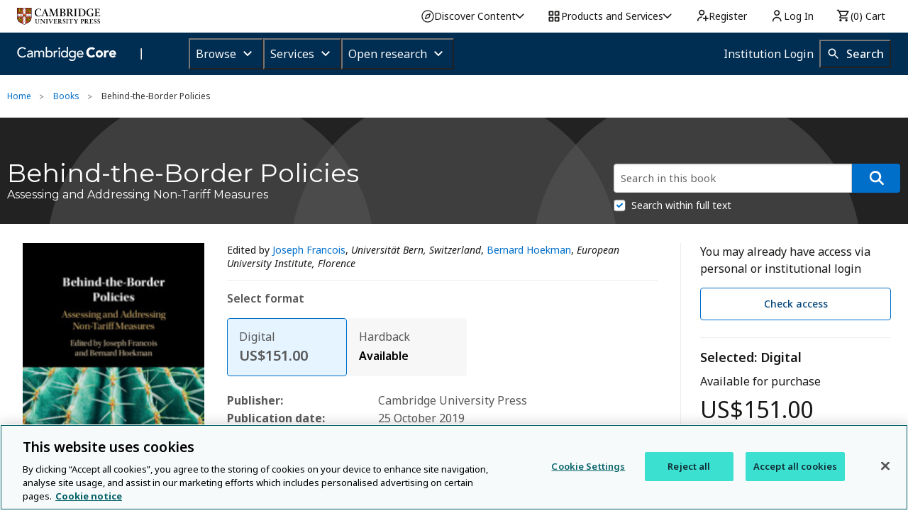

--- FILE ---
content_type: text/css; charset=UTF-8
request_url: https://www.cambridge.org/core/cambridge-core/public/css/app.css?version=v7.616.2
body_size: 93103
content:
@charset "UTF-8";
@import url("https://fonts.googleapis.com/css2?family=Montserrat:wght@400;500&display=swap");
.black {
  color: #000000 !important;
}

.white {
  color: #FFFFFF !important;
}

.red {
  color: #CD391F !important;
}

meta.foundation-version {
  font-family: "/5.5.3/";
}

meta.foundation-mq-small {
  font-family: "/only screen/";
  width: 0em;
}

meta.foundation-mq-small-only {
  font-family: "/only screen and (max-width: 40em)/";
  width: 0em;
}

meta.foundation-mq-medium {
  font-family: "/only screen and (min-width:40.063em)/";
  width: 40.063em;
}

meta.foundation-mq-medium-only {
  font-family: "/only screen and (min-width:40.063em) and (max-width:64em)/";
  width: 40.063em;
}

meta.foundation-mq-large {
  font-family: "/only screen and (min-width:64.063em)/";
  width: 64.063em;
}

meta.foundation-mq-large-only {
  font-family: "/only screen and (min-width:64.063em) and (max-width:83em)/";
  width: 64.063em;
}

meta.foundation-mq-xlarge {
  font-family: "/only screen and (min-width:83.063em)/";
  width: 83.063em;
}

meta.foundation-mq-xlarge-only {
  font-family: "/only screen and (min-width:83.063em) and (max-width:120em)/";
  width: 83.063em;
}

meta.foundation-mq-xxlarge {
  font-family: "/only screen and (min-width:120.063em)/";
  width: 120.063em;
}

meta.foundation-data-attribute-namespace {
  font-family: false;
}

html, body {
  height: 100%;
}

*,
*:before,
*:after {
  -webkit-box-sizing: border-box;
  -moz-box-sizing: border-box;
  box-sizing: border-box;
}

html,
body {
  font-size: 100%;
}

body {
  background: #FFFFFF;
  color: #181817;
  cursor: auto;
  font-family: "Noto Sans", Helvetica, Roboto, Arial, sans-serif;
  font-style: normal;
  font-weight: normal;
  line-height: 150%;
  margin: 0;
  padding: 0;
  position: relative;
}

a:hover {
  cursor: pointer;
}

img {
  max-width: 100%;
  height: auto;
}

img {
  -ms-interpolation-mode: bicubic;
}

#map_canvas img,
#map_canvas embed,
#map_canvas object,
.map_canvas img,
.map_canvas embed,
.map_canvas object,
.mqa-display img,
.mqa-display embed,
.mqa-display object {
  max-width: none !important;
}

.left {
  float: left !important;
}

.right {
  float: right !important;
}

.clearfix:before, .clearfix:after {
  content: " ";
  display: table;
}
.clearfix:after {
  clear: both;
}

.hide {
  display: none;
}

.invisible {
  visibility: hidden;
}

.antialiased {
  -webkit-font-smoothing: antialiased;
  -moz-osx-font-smoothing: grayscale;
}

img {
  display: inline-block;
  vertical-align: middle;
}

textarea {
  height: auto;
  min-height: 50px;
}

select {
  width: 100%;
}

.alert-box {
  border-style: solid;
  border-width: 1px;
  display: block;
  font-size: 0.9285714286rem;
  font-weight: normal;
  margin-bottom: 1.4285714286rem;
  padding: 1rem 1.7142857143rem 1rem 1rem;
  position: relative;
  transition: opacity 300ms ease-out;
  background-color: #006FCA;
  border-color: rgb(0, 95.46, 173.72);
  color: #FFFFFF;
}
.alert-box .close {
  right: 0.2857142857rem;
  background: inherit;
  color: #333333;
  font-size: 1.5714285714rem;
  line-height: 0.9;
  margin-top: -0.7857142857rem;
  opacity: 0.3;
  padding: 0 6px 4px;
  position: absolute;
  top: 50%;
}
.alert-box .close:hover, .alert-box .close:focus {
  opacity: 0.5;
}
.alert-box.radius {
  border-radius: 4px;
}
.alert-box.round {
  border-radius: 1000px;
}
.alert-box.success {
  background-color: #1F8817;
  border-color: rgb(26.66, 116.96, 19.78);
  color: #FFFFFF;
}
.alert-box.alert {
  background-color: #CD391F;
  border-color: rgb(176.3, 49.02, 26.66);
  color: #FFFFFF;
}
.alert-box.secondary {
  background-color: #e7e7e7;
  border-color: rgb(198.66, 198.66, 198.66);
  color: rgb(78.54, 78.54, 78.54);
}
.alert-box.warning {
  background-color: #C5540E;
  border-color: rgb(169.42, 72.24, 12.04);
  color: #FFFFFF;
}
.alert-box.info {
  background-color: #a0d3e8;
  border-color: rgb(115.8169491525, 190.5362711864, 221.3030508475);
  color: rgb(78.54, 78.54, 78.54);
}
.alert-box.alert-close {
  opacity: 0;
}

.text-left {
  text-align: left !important;
}

.text-right {
  text-align: right !important;
}

.text-center {
  text-align: center !important;
}

.text-justify {
  text-align: justify !important;
}

@media only screen and (max-width: 40em) {
  .small-only-text-left {
    text-align: left !important;
  }
  .small-only-text-right {
    text-align: right !important;
  }
  .small-only-text-center {
    text-align: center !important;
  }
  .small-only-text-justify {
    text-align: justify !important;
  }
}
@media only screen {
  .small-text-left {
    text-align: left !important;
  }
  .small-text-right {
    text-align: right !important;
  }
  .small-text-center {
    text-align: center !important;
  }
  .small-text-justify {
    text-align: justify !important;
  }
}
@media only screen and (min-width:40.063em) and (max-width:64em) {
  .medium-only-text-left {
    text-align: left !important;
  }
  .medium-only-text-right {
    text-align: right !important;
  }
  .medium-only-text-center {
    text-align: center !important;
  }
  .medium-only-text-justify {
    text-align: justify !important;
  }
}
@media only screen and (min-width:40.063em) {
  .medium-text-left {
    text-align: left !important;
  }
  .medium-text-right {
    text-align: right !important;
  }
  .medium-text-center {
    text-align: center !important;
  }
  .medium-text-justify {
    text-align: justify !important;
  }
}
@media only screen and (min-width:64.063em) and (max-width:83em) {
  .large-only-text-left {
    text-align: left !important;
  }
  .large-only-text-right {
    text-align: right !important;
  }
  .large-only-text-center {
    text-align: center !important;
  }
  .large-only-text-justify {
    text-align: justify !important;
  }
}
@media only screen and (min-width:64.063em) {
  .large-text-left {
    text-align: left !important;
  }
  .large-text-right {
    text-align: right !important;
  }
  .large-text-center {
    text-align: center !important;
  }
  .large-text-justify {
    text-align: justify !important;
  }
}
@media only screen and (min-width:83.063em) and (max-width:120em) {
  .xlarge-only-text-left {
    text-align: left !important;
  }
  .xlarge-only-text-right {
    text-align: right !important;
  }
  .xlarge-only-text-center {
    text-align: center !important;
  }
  .xlarge-only-text-justify {
    text-align: justify !important;
  }
}
@media only screen and (min-width:83.063em) {
  .xlarge-text-left {
    text-align: left !important;
  }
  .xlarge-text-right {
    text-align: right !important;
  }
  .xlarge-text-center {
    text-align: center !important;
  }
  .xlarge-text-justify {
    text-align: justify !important;
  }
}
@media only screen and (min-width:120.063em) and (max-width:99999999em) {
  .xxlarge-only-text-left {
    text-align: left !important;
  }
  .xxlarge-only-text-right {
    text-align: right !important;
  }
  .xxlarge-only-text-center {
    text-align: center !important;
  }
  .xxlarge-only-text-justify {
    text-align: justify !important;
  }
}
@media only screen and (min-width:120.063em) {
  .xxlarge-text-left {
    text-align: left !important;
  }
  .xxlarge-text-right {
    text-align: right !important;
  }
  .xxlarge-text-center {
    text-align: center !important;
  }
  .xxlarge-text-justify {
    text-align: justify !important;
  }
}
/* Typography resets */
div,
dl,
dt,
dd,
ul,
ol,
li,
h1,
h2,
h3,
h4,
h5,
h6,
pre,
form,
p,
blockquote,
th,
td {
  margin: 0;
  padding: 0;
}

/* Default Link Styles */
a {
  color: #006FCA;
  line-height: inherit;
  text-decoration: none;
}
a:hover, a:focus {
  color: rgb(0, 95.46, 173.72);
}
a img {
  border: none;
}

/* Default paragraph styles */
p {
  font-family: inherit;
  font-size: 1rem;
  font-weight: normal;
  line-height: 1.6;
  margin-bottom: 1.4285714286rem;
  text-rendering: optimizeLegibility;
}
p.lead {
  font-size: 1.25rem;
  line-height: 1.6;
}
p aside {
  font-size: 1rem;
  font-style: italic;
  line-height: 1.35;
}

/* Default header styles */
h1, h2, h3, h4, h5, h6 {
  color: #181817;
  font-family: "Noto Sans", Helvetica, Roboto, Arial, sans-serif;
  font-style: normal;
  font-weight: normal;
  line-height: 1.4;
  margin-bottom: 0.5rem;
  margin-top: 0.2rem;
  text-rendering: optimizeLegibility;
}
h1 small, h2 small, h3 small, h4 small, h5 small, h6 small {
  color: rgb(106.7489361702, 106.7489361702, 102.3010638298);
  font-size: 60%;
  line-height: 0;
}

h1 {
  font-size: 2.4285714286rem;
}

h2 {
  font-size: 1.9285714286rem;
}

h3 {
  font-size: 1.5714285714rem;
}

h4 {
  font-size: 1.2857142857rem;
}

h5 {
  font-size: 1.2857142857rem;
}

h6 {
  font-size: 1rem;
}

.subheader {
  line-height: 1.4;
  color: rgb(106.7489361702, 106.7489361702, 102.3010638298);
  font-weight: normal;
  margin-top: 0.2rem;
  margin-bottom: 0.5rem;
}

hr {
  border: solid #dedede;
  border-width: 1px 0 0;
  clear: both;
  height: 0;
  margin: 1.4285714286rem 0 1.3571428571rem;
}

/* Helpful Typography Defaults */
em,
i {
  font-style: italic;
  line-height: inherit;
}

strong,
b {
  font-weight: bold;
  line-height: inherit;
}

small {
  font-size: 60%;
  line-height: inherit;
}

code {
  background-color: rgb(247.8, 247.8, 247.8);
  border-color: rgb(223.02, 223.02, 223.02);
  border-style: solid;
  border-width: 1px;
  color: #333333;
  font-family: Consolas, "Liberation Mono", Courier, monospace;
  font-weight: normal;
  padding: 0.1428571429rem 0.3571428571rem 0.0714285714rem;
}

/* Lists */
ul,
ol,
dl {
  font-family: inherit;
  font-size: 1rem;
  line-height: 1.6;
  list-style-position: outside;
  margin-bottom: 1.4285714286rem;
}

ul {
  margin-left: 1.1rem;
}

/* Unordered Lists */
ul li ul,
ul li ol {
  margin-left: 1.4285714286rem;
  margin-bottom: 0;
}
ul.square li ul, ul.circle li ul, ul.disc li ul {
  list-style: inherit;
}
ul.square {
  list-style-type: square;
  margin-left: 1.1rem;
}
ul.circle {
  list-style-type: circle;
  margin-left: 1.1rem;
}
ul.disc {
  list-style-type: disc;
  margin-left: 1.1rem;
}

/* Ordered Lists */
ol {
  margin-left: 1.4rem;
}
ol li ul,
ol li ol {
  margin-left: 1.4285714286rem;
  margin-bottom: 0;
}

.no-bullet {
  list-style-type: none;
  margin-left: 0;
}
.no-bullet li ul,
.no-bullet li ol {
  margin-left: 1.4285714286rem;
  margin-bottom: 0;
  list-style: none;
}

/* Definition Lists */
dl dt {
  margin-bottom: 0.3rem;
  font-weight: bold;
}
dl dd {
  margin-bottom: 0.8571428571rem;
}

/* Abbreviations */
abbr,
acronym {
  text-transform: uppercase;
  font-size: 90%;
  color: #181817;
  cursor: help;
}

abbr {
  text-transform: none;
}
abbr[title] {
  border-bottom: 1px dotted #dedede;
}

/* Blockquotes */
blockquote {
  margin: 0 0 1.4285714286rem;
  padding: 0.6428571429rem 1.4285714286rem 0 1.3571428571rem;
  border-left: 1px solid #dedede;
}
blockquote cite {
  display: block;
  font-size: 0.9285714286rem;
  color: rgb(78.3778723404, 78.3778723404, 75.1121276596);
}
blockquote cite:before {
  content: "— ";
}
blockquote cite a,
blockquote cite a:visited {
  color: rgb(78.3778723404, 78.3778723404, 75.1121276596);
}

blockquote,
blockquote p {
  line-height: 1.6;
  color: rgb(106.7489361702, 106.7489361702, 102.3010638298);
}

/* Microformats */
.vcard {
  display: inline-block;
  margin: 0 0 1.4285714286rem 0;
  border: 1px solid #dedede;
  padding: 0.7142857143rem 0.8571428571rem;
}
.vcard li {
  margin: 0;
  display: block;
}
.vcard .fn {
  font-weight: bold;
  font-size: 1.0714285714rem;
}

.vevent .summary {
  font-weight: bold;
}
.vevent abbr {
  cursor: default;
  text-decoration: none;
  font-weight: bold;
  border: none;
  padding: 0 0.0714285714rem;
}

@media only screen and (min-width:40.063em) {
  h1, h2, h3, h4, h5, h6 {
    line-height: 1.4;
  }
  h1 {
    font-size: 3.1428571429rem;
  }
  h2 {
    font-size: 2.6428571429rem;
  }
  h3 {
    font-size: 1.9285714286rem;
  }
  h4 {
    font-size: 1.6428571429rem;
  }
  h5 {
    font-size: 1.2857142857rem;
  }
  h6 {
    font-size: 1rem;
  }
}
/*
 * Print styles.
 *
 * Inlined to avoid required HTTP connection: www.phpied.com/delay-loading-your-print-css/
 * Credit to Paul Irish and HTML5 Boilerplate (html5boilerplate.com)
*/
@media print {
  * {
    background: transparent !important;
    color: #000000 !important; /* Black prints faster: h5bp.com/s */
    box-shadow: none !important;
    text-shadow: none !important;
  }
  a,
  a:visited {
    text-decoration: underline;
  }
  a[href]:after {
    content: " (" attr(href) ")";
  }
  abbr[title]:after {
    content: " (" attr(title) ")";
  }
  .ir a:after,
  a[href^="javascript:"]:after,
  a[href^="#"]:after {
    content: "";
  }
  pre,
  blockquote {
    border: 1px solid #999999;
    page-break-inside: avoid;
  }
  thead {
    display: table-header-group; /* h5bp.com/t */
  }
  tr,
  img {
    page-break-inside: avoid;
  }
  img {
    max-width: 100% !important;
  }
  @page {
    margin: 0.34in;
  }
  p,
  h2,
  h3 {
    orphans: 3;
    widows: 3;
  }
  h2,
  h3 {
    page-break-after: avoid;
  }
}
.off-canvas-wrap {
  -webkit-backface-visibility: hidden;
  position: relative;
  width: 100%;
  overflow: hidden;
}
.off-canvas-wrap.move-right, .off-canvas-wrap.move-left, .off-canvas-wrap.move-bottom, .off-canvas-wrap.move-top {
  min-height: 100%;
  -webkit-overflow-scrolling: touch;
}

.inner-wrap {
  position: relative;
  width: 100%;
}
.inner-wrap:before, .inner-wrap:after {
  content: " ";
  display: table;
}
.inner-wrap:after {
  clear: both;
}
.inner-wrap {
  -webkit-transition: -webkit-transform 200ms ease;
  -moz-transition: -moz-transform 200ms ease;
  -ms-transition: -ms-transform 200ms ease;
  -o-transition: -o-transform 200ms ease;
  transition: transform 200ms ease;
}

.tab-bar {
  -webkit-backface-visibility: hidden;
  background: #333333;
  color: #FFFFFF;
  height: 3.2142857143rem;
  line-height: 3.2142857143rem;
  position: relative;
}
.tab-bar h1, .tab-bar h2, .tab-bar h3, .tab-bar h4, .tab-bar h5, .tab-bar h6 {
  color: #FFFFFF;
  font-weight: bold;
  line-height: 3.2142857143rem;
  margin: 0;
}
.tab-bar h1, .tab-bar h2, .tab-bar h3, .tab-bar h4 {
  font-size: 1.2857142857rem;
}

.left-small {
  height: 3.2142857143rem;
  position: absolute;
  top: 0;
  width: 3.2142857143rem;
  border-right: solid 1px #f3f3f3;
  left: 0;
}

.right-small {
  height: 3.2142857143rem;
  position: absolute;
  top: 0;
  width: 3.2142857143rem;
  border-left: solid 1px #f3f3f3;
  right: 0;
}

.tab-bar-section {
  height: 3.2142857143rem;
  padding: 0 0.7142857143rem;
  position: absolute;
  text-align: center;
  top: 0;
}
.tab-bar-section.left {
  text-align: left;
}
.tab-bar-section.right {
  text-align: right;
}
.tab-bar-section.left {
  left: 0;
  right: 3.2142857143rem;
}
.tab-bar-section.right {
  left: 3.2142857143rem;
  right: 0;
}
.tab-bar-section.middle {
  left: 3.2142857143rem;
  right: 3.2142857143rem;
}

.tab-bar .menu-icon {
  color: #FFFFFF;
  display: block;
  height: 3.2142857143rem;
  padding: 0;
  position: relative;
  text-indent: 2.5rem;
  transform: translate3d(0, 0, 0);
  width: 3.2142857143rem;
}
.tab-bar .menu-icon span::after {
  content: "";
  display: block;
  height: 0;
  position: absolute;
  top: 50%;
  margin-top: -0.5714285714rem;
  left: 1.0357142857rem;
  box-shadow: 0 0 0 2px #FFFFFF, 0 8px 0 2px #FFFFFF, 0 16px 0 2px #FFFFFF;
  width: 1.1428571429rem;
}
.tab-bar .menu-icon span:hover:after {
  box-shadow: 0 0 0 2px rgb(178.5, 178.5, 178.5), 0 8px 0 2px rgb(178.5, 178.5, 178.5), 0 16px 0 2px rgb(178.5, 178.5, 178.5);
}

.left-off-canvas-menu {
  -webkit-backface-visibility: hidden;
  background: #333333;
  bottom: 0;
  box-sizing: content-box;
  -webkit-overflow-scrolling: touch;
  -ms-overflow-style: -ms-autohiding-scrollbar;
  overflow-x: hidden;
  overflow-y: auto;
  position: absolute;
  transition: transform 500ms ease 0s;
  width: 17.8571428571rem;
  z-index: 1001;
  left: 0;
  top: 0;
  -webkit-transform: translate3d(-100%, 0, 0);
  -moz-transform: translate3d(-100%, 0, 0);
  -ms-transform: translate(-100%, 0);
  -o-transform: translate3d(-100%, 0, 0);
  transform: translate3d(-100%, 0, 0);
}
.left-off-canvas-menu * {
  -webkit-backface-visibility: hidden;
}

.right-off-canvas-menu {
  -webkit-backface-visibility: hidden;
  background: #333333;
  bottom: 0;
  box-sizing: content-box;
  -webkit-overflow-scrolling: touch;
  -ms-overflow-style: -ms-autohiding-scrollbar;
  overflow-x: hidden;
  overflow-y: auto;
  position: absolute;
  transition: transform 500ms ease 0s;
  width: 17.8571428571rem;
  z-index: 1001;
  right: 0;
  top: 0;
  -webkit-transform: translate3d(100%, 0, 0);
  -moz-transform: translate3d(100%, 0, 0);
  -ms-transform: translate(100%, 0);
  -o-transform: translate3d(100%, 0, 0);
  transform: translate3d(100%, 0, 0);
}
.right-off-canvas-menu * {
  -webkit-backface-visibility: hidden;
}

.top-off-canvas-menu {
  -webkit-backface-visibility: hidden;
  background: #333333;
  bottom: 0;
  box-sizing: content-box;
  -webkit-overflow-scrolling: touch;
  -ms-overflow-style: -ms-autohiding-scrollbar;
  overflow-x: hidden;
  overflow-y: auto;
  position: absolute;
  transition: transform 500ms ease 0s;
  width: 17.8571428571rem;
  z-index: 1001;
  top: 0;
  width: 100%;
  height: 21.4285714286rem;
  -webkit-transform: translate3d(0, -100%, 0);
  -moz-transform: translate3d(0, -100%, 0);
  -ms-transform: translate(0, -100%);
  -o-transform: translate3d(0, -100%, 0);
  transform: translate3d(0, -100%, 0);
}
.top-off-canvas-menu * {
  -webkit-backface-visibility: hidden;
}

.bottom-off-canvas-menu {
  -webkit-backface-visibility: hidden;
  background: #333333;
  bottom: 0;
  box-sizing: content-box;
  -webkit-overflow-scrolling: touch;
  -ms-overflow-style: -ms-autohiding-scrollbar;
  overflow-x: hidden;
  overflow-y: auto;
  position: absolute;
  transition: transform 500ms ease 0s;
  width: 17.8571428571rem;
  z-index: 1001;
  bottom: 0;
  width: 100%;
  height: 21.4285714286rem;
  -webkit-transform: translate3d(0, 100%, 0);
  -moz-transform: translate3d(0, 100%, 0);
  -ms-transform: translate(0, 100%);
  -o-transform: translate3d(0, 100%, 0);
  transform: translate3d(0, 100%, 0);
}
.bottom-off-canvas-menu * {
  -webkit-backface-visibility: hidden;
}

ul.off-canvas-list {
  list-style-type: none;
  margin: 0;
  padding: 0;
}
ul.off-canvas-list li label {
  background: #3d3d3d;
  border-bottom: none;
  border-top: 1px solid rgb(25.5, 25.5, 25.5);
  color: #999999;
  display: block;
  font-size: 0.7142857143rem;
  font-weight: bold;
  margin: 0;
  padding: 0.3rem 1.0714285714rem;
  text-transform: uppercase;
}
ul.off-canvas-list li a {
  border-bottom: 1px solid rgb(38.25, 38.25, 38.25);
  color: rgba(255, 255, 255, 0.7);
  display: block;
  padding: 0.6666666667rem;
  transition: background 300ms ease;
}
ul.off-canvas-list li a:hover {
  background: rgb(35.7, 35.7, 35.7);
}
ul.off-canvas-list li a:active {
  background: rgb(35.7, 35.7, 35.7);
}

.move-right > .inner-wrap {
  -webkit-transform: translate3d(17.8571428571rem, 0, 0);
  -moz-transform: translate3d(17.8571428571rem, 0, 0);
  -ms-transform: translate(17.8571428571rem, 0);
  -o-transform: translate3d(17.8571428571rem, 0, 0);
  transform: translate3d(17.8571428571rem, 0, 0);
}
.move-right .exit-off-canvas {
  -webkit-backface-visibility: hidden;
  box-shadow: -4px 0 4px rgba(0, 0, 0, 0.5), 4px 0 4px rgba(0, 0, 0, 0.5);
  cursor: pointer;
  transition: background 300ms ease;
  -webkit-tap-highlight-color: rgba(0, 0, 0, 0);
  background: rgba(255, 255, 255, 0.2);
  bottom: 0;
  display: block;
  left: 0;
  position: absolute;
  right: 0;
  top: 0;
  z-index: 1002;
}
@media only screen and (min-width:40.063em) {
  .move-right .exit-off-canvas:hover {
    background: rgba(255, 255, 255, 0.05);
  }
}

.move-left > .inner-wrap {
  -webkit-transform: translate3d(-17.8571428571rem, 0, 0);
  -moz-transform: translate3d(-17.8571428571rem, 0, 0);
  -ms-transform: translate(-17.8571428571rem, 0);
  -o-transform: translate3d(-17.8571428571rem, 0, 0);
  transform: translate3d(-17.8571428571rem, 0, 0);
}
.move-left .exit-off-canvas {
  -webkit-backface-visibility: hidden;
  box-shadow: -4px 0 4px rgba(0, 0, 0, 0.5), 4px 0 4px rgba(0, 0, 0, 0.5);
  cursor: pointer;
  transition: background 300ms ease;
  -webkit-tap-highlight-color: rgba(0, 0, 0, 0);
  background: rgba(255, 255, 255, 0.2);
  bottom: 0;
  display: block;
  left: 0;
  position: absolute;
  right: 0;
  top: 0;
  z-index: 1002;
}
@media only screen and (min-width:40.063em) {
  .move-left .exit-off-canvas:hover {
    background: rgba(255, 255, 255, 0.05);
  }
}

.move-top > .inner-wrap {
  -webkit-transform: translate3d(0, -21.4285714286rem, 0);
  -moz-transform: translate3d(0, -21.4285714286rem, 0);
  -ms-transform: translate(0, -21.4285714286rem);
  -o-transform: translate3d(0, -21.4285714286rem, 0);
  transform: translate3d(0, -21.4285714286rem, 0);
}
.move-top .exit-off-canvas {
  -webkit-backface-visibility: hidden;
  box-shadow: -4px 0 4px rgba(0, 0, 0, 0.5), 4px 0 4px rgba(0, 0, 0, 0.5);
  cursor: pointer;
  transition: background 300ms ease;
  -webkit-tap-highlight-color: rgba(0, 0, 0, 0);
  background: rgba(255, 255, 255, 0.2);
  bottom: 0;
  display: block;
  left: 0;
  position: absolute;
  right: 0;
  top: 0;
  z-index: 1002;
}
@media only screen and (min-width:40.063em) {
  .move-top .exit-off-canvas:hover {
    background: rgba(255, 255, 255, 0.05);
  }
}

.move-bottom > .inner-wrap {
  -webkit-transform: translate3d(0, 21.4285714286rem, 0);
  -moz-transform: translate3d(0, 21.4285714286rem, 0);
  -ms-transform: translate(0, 21.4285714286rem);
  -o-transform: translate3d(0, 21.4285714286rem, 0);
  transform: translate3d(0, 21.4285714286rem, 0);
}
.move-bottom .exit-off-canvas {
  -webkit-backface-visibility: hidden;
  box-shadow: -4px 0 4px rgba(0, 0, 0, 0.5), 4px 0 4px rgba(0, 0, 0, 0.5);
  cursor: pointer;
  transition: background 300ms ease;
  -webkit-tap-highlight-color: rgba(0, 0, 0, 0);
  background: rgba(255, 255, 255, 0.2);
  bottom: 0;
  display: block;
  left: 0;
  position: absolute;
  right: 0;
  top: 0;
  z-index: 1002;
}
@media only screen and (min-width:40.063em) {
  .move-bottom .exit-off-canvas:hover {
    background: rgba(255, 255, 255, 0.05);
  }
}

.offcanvas-overlap .left-off-canvas-menu, .offcanvas-overlap .right-off-canvas-menu,
.offcanvas-overlap .top-off-canvas-menu, .offcanvas-overlap .bottom-off-canvas-menu {
  -ms-transform: none;
  -webkit-transform: none;
  -moz-transform: none;
  -o-transform: none;
  transform: none;
  z-index: 1003;
}
.offcanvas-overlap .exit-off-canvas {
  -webkit-backface-visibility: hidden;
  box-shadow: -4px 0 4px rgba(0, 0, 0, 0.5), 4px 0 4px rgba(0, 0, 0, 0.5);
  cursor: pointer;
  transition: background 300ms ease;
  -webkit-tap-highlight-color: rgba(0, 0, 0, 0);
  background: rgba(255, 255, 255, 0.2);
  bottom: 0;
  display: block;
  left: 0;
  position: absolute;
  right: 0;
  top: 0;
  z-index: 1002;
}
@media only screen and (min-width:40.063em) {
  .offcanvas-overlap .exit-off-canvas:hover {
    background: rgba(255, 255, 255, 0.05);
  }
}

.offcanvas-overlap-left .right-off-canvas-menu {
  -ms-transform: none;
  -webkit-transform: none;
  -moz-transform: none;
  -o-transform: none;
  transform: none;
  z-index: 1003;
}
.offcanvas-overlap-left .exit-off-canvas {
  -webkit-backface-visibility: hidden;
  box-shadow: -4px 0 4px rgba(0, 0, 0, 0.5), 4px 0 4px rgba(0, 0, 0, 0.5);
  cursor: pointer;
  transition: background 300ms ease;
  -webkit-tap-highlight-color: rgba(0, 0, 0, 0);
  background: rgba(255, 255, 255, 0.2);
  bottom: 0;
  display: block;
  left: 0;
  position: absolute;
  right: 0;
  top: 0;
  z-index: 1002;
}
@media only screen and (min-width:40.063em) {
  .offcanvas-overlap-left .exit-off-canvas:hover {
    background: rgba(255, 255, 255, 0.05);
  }
}

.offcanvas-overlap-right .left-off-canvas-menu {
  -ms-transform: none;
  -webkit-transform: none;
  -moz-transform: none;
  -o-transform: none;
  transform: none;
  z-index: 1003;
}
.offcanvas-overlap-right .exit-off-canvas {
  -webkit-backface-visibility: hidden;
  box-shadow: -4px 0 4px rgba(0, 0, 0, 0.5), 4px 0 4px rgba(0, 0, 0, 0.5);
  cursor: pointer;
  transition: background 300ms ease;
  -webkit-tap-highlight-color: rgba(0, 0, 0, 0);
  background: rgba(255, 255, 255, 0.2);
  bottom: 0;
  display: block;
  left: 0;
  position: absolute;
  right: 0;
  top: 0;
  z-index: 1002;
}
@media only screen and (min-width:40.063em) {
  .offcanvas-overlap-right .exit-off-canvas:hover {
    background: rgba(255, 255, 255, 0.05);
  }
}

.offcanvas-overlap-top .bottom-off-canvas-menu {
  -ms-transform: none;
  -webkit-transform: none;
  -moz-transform: none;
  -o-transform: none;
  transform: none;
  z-index: 1003;
}
.offcanvas-overlap-top .exit-off-canvas {
  -webkit-backface-visibility: hidden;
  box-shadow: -4px 0 4px rgba(0, 0, 0, 0.5), 4px 0 4px rgba(0, 0, 0, 0.5);
  cursor: pointer;
  transition: background 300ms ease;
  -webkit-tap-highlight-color: rgba(0, 0, 0, 0);
  background: rgba(255, 255, 255, 0.2);
  bottom: 0;
  display: block;
  left: 0;
  position: absolute;
  right: 0;
  top: 0;
  z-index: 1002;
}
@media only screen and (min-width:40.063em) {
  .offcanvas-overlap-top .exit-off-canvas:hover {
    background: rgba(255, 255, 255, 0.05);
  }
}

.offcanvas-overlap-bottom .top-off-canvas-menu {
  -ms-transform: none;
  -webkit-transform: none;
  -moz-transform: none;
  -o-transform: none;
  transform: none;
  z-index: 1003;
}
.offcanvas-overlap-bottom .exit-off-canvas {
  -webkit-backface-visibility: hidden;
  box-shadow: -4px 0 4px rgba(0, 0, 0, 0.5), 4px 0 4px rgba(0, 0, 0, 0.5);
  cursor: pointer;
  transition: background 300ms ease;
  -webkit-tap-highlight-color: rgba(0, 0, 0, 0);
  background: rgba(255, 255, 255, 0.2);
  bottom: 0;
  display: block;
  left: 0;
  position: absolute;
  right: 0;
  top: 0;
  z-index: 1002;
}
@media only screen and (min-width:40.063em) {
  .offcanvas-overlap-bottom .exit-off-canvas:hover {
    background: rgba(255, 255, 255, 0.05);
  }
}

.no-csstransforms .left-off-canvas-menu {
  left: -17.8571428571rem;
}
.no-csstransforms .right-off-canvas-menu {
  right: -17.8571428571rem;
}
.no-csstransforms .top-off-canvas-menu {
  top: -21.4285714286rem;
}
.no-csstransforms .bottom-off-canvas-menu {
  bottom: -21.4285714286rem;
}
.no-csstransforms .move-left > .inner-wrap {
  right: 17.8571428571rem;
}
.no-csstransforms .move-right > .inner-wrap {
  left: 17.8571428571rem;
}
.no-csstransforms .move-top > .inner-wrap {
  right: 21.4285714286rem;
}
.no-csstransforms .move-bottom > .inner-wrap {
  left: 21.4285714286rem;
}

.left-submenu {
  -webkit-backface-visibility: hidden;
  -webkit-overflow-scrolling: touch;
  background: #333333;
  bottom: 0;
  box-sizing: content-box;
  margin: 0;
  overflow-x: hidden;
  overflow-y: auto;
  position: absolute;
  top: 0;
  width: 17.8571428571rem;
  height: 21.4285714286rem;
  z-index: 1002;
  left: 0;
  -webkit-transform: translate3d(-100%, 0, 0);
  -moz-transform: translate3d(-100%, 0, 0);
  -ms-transform: translate(-100%, 0);
  -o-transform: translate3d(-100%, 0, 0);
  transform: translate3d(-100%, 0, 0);
  -webkit-transition: -webkit-transform 200ms ease;
  -moz-transition: -moz-transform 200ms ease;
  -ms-transition: -ms-transform 200ms ease;
  -o-transition: -o-transform 200ms ease;
  transition: transform 200ms ease;
}
.left-submenu * {
  -webkit-backface-visibility: hidden;
}
.left-submenu .back > a {
  background: #444;
  border-bottom: none;
  border-top: 1px solid rgb(25.5, 25.5, 25.5);
  color: #999999;
  font-weight: bold;
  padding: 0.3rem 1.0714285714rem;
  text-transform: uppercase;
}
.left-submenu .back > a:hover {
  background: rgb(47.6, 47.6, 47.6);
  border-bottom: none;
  border-top: 1px solid rgb(88.16, 88.16, 88.16);
}
.left-submenu .back > a {
  margin: 0;
}
.left-submenu .back > a:before {
  content: "«";
  margin-right: 0.5rem;
  display: inline;
}
.left-submenu.move-right, .left-submenu.offcanvas-overlap-right, .left-submenu.offcanvas-overlap {
  -webkit-transform: translate3d(0%, 0, 0);
  -moz-transform: translate3d(0%, 0, 0);
  -ms-transform: translate(0%, 0);
  -o-transform: translate3d(0%, 0, 0);
  transform: translate3d(0%, 0, 0);
}

.right-submenu {
  -webkit-backface-visibility: hidden;
  -webkit-overflow-scrolling: touch;
  background: #333333;
  bottom: 0;
  box-sizing: content-box;
  margin: 0;
  overflow-x: hidden;
  overflow-y: auto;
  position: absolute;
  top: 0;
  width: 17.8571428571rem;
  height: 21.4285714286rem;
  z-index: 1002;
  right: 0;
  -webkit-transform: translate3d(100%, 0, 0);
  -moz-transform: translate3d(100%, 0, 0);
  -ms-transform: translate(100%, 0);
  -o-transform: translate3d(100%, 0, 0);
  transform: translate3d(100%, 0, 0);
  -webkit-transition: -webkit-transform 200ms ease;
  -moz-transition: -moz-transform 200ms ease;
  -ms-transition: -ms-transform 200ms ease;
  -o-transition: -o-transform 200ms ease;
  transition: transform 200ms ease;
}
.right-submenu * {
  -webkit-backface-visibility: hidden;
}
.right-submenu .back > a {
  background: #444;
  border-bottom: none;
  border-top: 1px solid rgb(25.5, 25.5, 25.5);
  color: #999999;
  font-weight: bold;
  padding: 0.3rem 1.0714285714rem;
  text-transform: uppercase;
}
.right-submenu .back > a:hover {
  background: rgb(47.6, 47.6, 47.6);
  border-bottom: none;
  border-top: 1px solid rgb(88.16, 88.16, 88.16);
}
.right-submenu .back > a {
  margin: 0;
}
.right-submenu .back > a:after {
  content: "»";
  margin-left: 0.5rem;
  display: inline;
}
.right-submenu.move-left, .right-submenu.offcanvas-overlap-left, .right-submenu.offcanvas-overlap {
  -webkit-transform: translate3d(0%, 0, 0);
  -moz-transform: translate3d(0%, 0, 0);
  -ms-transform: translate(0%, 0);
  -o-transform: translate3d(0%, 0, 0);
  transform: translate3d(0%, 0, 0);
}

.top-submenu {
  -webkit-backface-visibility: hidden;
  -webkit-overflow-scrolling: touch;
  background: #333333;
  bottom: 0;
  box-sizing: content-box;
  margin: 0;
  overflow-x: hidden;
  overflow-y: auto;
  position: absolute;
  top: 0;
  width: 17.8571428571rem;
  height: 21.4285714286rem;
  z-index: 1002;
  top: 0;
  width: 100%;
  -webkit-transform: translate3d(0, -100%, 0);
  -moz-transform: translate3d(0, -100%, 0);
  -ms-transform: translate(0, -100%);
  -o-transform: translate3d(0, -100%, 0);
  transform: translate3d(0, -100%, 0);
  -webkit-transition: -webkit-transform 200ms ease;
  -moz-transition: -moz-transform 200ms ease;
  -ms-transition: -ms-transform 200ms ease;
  -o-transition: -o-transform 200ms ease;
  transition: transform 200ms ease;
}
.top-submenu * {
  -webkit-backface-visibility: hidden;
}
.top-submenu .back > a {
  background: #444;
  border-bottom: none;
  border-top: 1px solid rgb(25.5, 25.5, 25.5);
  color: #999999;
  font-weight: bold;
  padding: 0.3rem 1.0714285714rem;
  text-transform: uppercase;
}
.top-submenu .back > a:hover {
  background: rgb(47.6, 47.6, 47.6);
  border-bottom: none;
  border-top: 1px solid rgb(88.16, 88.16, 88.16);
}
.top-submenu .back > a {
  margin: 0;
}
.top-submenu.move-bottom, .top-submenu.offcanvas-overlap-bottom, .top-submenu.offcanvas-overlap {
  -webkit-transform: translate3d(0, 0%, 0);
  -moz-transform: translate3d(0, 0%, 0);
  -ms-transform: translate(0, 0%);
  -o-transform: translate3d(0, 0%, 0);
  transform: translate3d(0, 0%, 0);
}

.bottom-submenu {
  -webkit-backface-visibility: hidden;
  -webkit-overflow-scrolling: touch;
  background: #333333;
  bottom: 0;
  box-sizing: content-box;
  margin: 0;
  overflow-x: hidden;
  overflow-y: auto;
  position: absolute;
  top: 0;
  width: 17.8571428571rem;
  height: 21.4285714286rem;
  z-index: 1002;
  bottom: 0;
  width: 100%;
  -webkit-transform: translate3d(0, 100%, 0);
  -moz-transform: translate3d(0, 100%, 0);
  -ms-transform: translate(0, 100%);
  -o-transform: translate3d(0, 100%, 0);
  transform: translate3d(0, 100%, 0);
  -webkit-transition: -webkit-transform 200ms ease;
  -moz-transition: -moz-transform 200ms ease;
  -ms-transition: -ms-transform 200ms ease;
  -o-transition: -o-transform 200ms ease;
  transition: transform 200ms ease;
}
.bottom-submenu * {
  -webkit-backface-visibility: hidden;
}
.bottom-submenu .back > a {
  background: #444;
  border-bottom: none;
  border-top: 1px solid rgb(25.5, 25.5, 25.5);
  color: #999999;
  font-weight: bold;
  padding: 0.3rem 1.0714285714rem;
  text-transform: uppercase;
}
.bottom-submenu .back > a:hover {
  background: rgb(47.6, 47.6, 47.6);
  border-bottom: none;
  border-top: 1px solid rgb(88.16, 88.16, 88.16);
}
.bottom-submenu .back > a {
  margin: 0;
}
.bottom-submenu.move-top, .bottom-submenu.offcanvas-overlap-top, .bottom-submenu.offcanvas-overlap {
  -webkit-transform: translate3d(0, 0%, 0);
  -moz-transform: translate3d(0, 0%, 0);
  -ms-transform: translate(0, 0%);
  -o-transform: translate3d(0, 0%, 0);
  transform: translate3d(0, 0%, 0);
}

.left-off-canvas-menu ul.off-canvas-list li.has-submenu > a:after {
  content: "»";
  margin-left: 0.5rem;
  display: inline;
}

.right-off-canvas-menu ul.off-canvas-list li.has-submenu > a:before {
  content: "«";
  margin-right: 0.5rem;
  display: inline;
}

[class*=block-grid-] {
  display: block;
  padding: 0;
  margin: 0 -0.7142857143rem;
}
[class*=block-grid-]:before, [class*=block-grid-]:after {
  content: " ";
  display: table;
}
[class*=block-grid-]:after {
  clear: both;
}
[class*=block-grid-] > li {
  display: block;
  float: left;
  height: auto;
  padding: 0 0.7142857143rem 1.4285714286rem;
}

@media only screen {
  .small-block-grid-1 > li {
    list-style: none;
    width: 100%;
  }
  .small-block-grid-1 > li:nth-of-type(1n) {
    clear: none;
  }
  .small-block-grid-1 > li:nth-of-type(1n+1) {
    clear: both;
  }
  .small-block-grid-2 > li {
    list-style: none;
    width: 50%;
  }
  .small-block-grid-2 > li:nth-of-type(1n) {
    clear: none;
  }
  .small-block-grid-2 > li:nth-of-type(2n+1) {
    clear: both;
  }
  .small-block-grid-3 > li {
    list-style: none;
    width: 33.3333333333%;
  }
  .small-block-grid-3 > li:nth-of-type(1n) {
    clear: none;
  }
  .small-block-grid-3 > li:nth-of-type(3n+1) {
    clear: both;
  }
  .small-block-grid-4 > li {
    list-style: none;
    width: 25%;
  }
  .small-block-grid-4 > li:nth-of-type(1n) {
    clear: none;
  }
  .small-block-grid-4 > li:nth-of-type(4n+1) {
    clear: both;
  }
  .small-block-grid-5 > li {
    list-style: none;
    width: 20%;
  }
  .small-block-grid-5 > li:nth-of-type(1n) {
    clear: none;
  }
  .small-block-grid-5 > li:nth-of-type(5n+1) {
    clear: both;
  }
  .small-block-grid-6 > li {
    list-style: none;
    width: 16.6666666667%;
  }
  .small-block-grid-6 > li:nth-of-type(1n) {
    clear: none;
  }
  .small-block-grid-6 > li:nth-of-type(6n+1) {
    clear: both;
  }
  .small-block-grid-7 > li {
    list-style: none;
    width: 14.2857142857%;
  }
  .small-block-grid-7 > li:nth-of-type(1n) {
    clear: none;
  }
  .small-block-grid-7 > li:nth-of-type(7n+1) {
    clear: both;
  }
  .small-block-grid-8 > li {
    list-style: none;
    width: 12.5%;
  }
  .small-block-grid-8 > li:nth-of-type(1n) {
    clear: none;
  }
  .small-block-grid-8 > li:nth-of-type(8n+1) {
    clear: both;
  }
  .small-block-grid-9 > li {
    list-style: none;
    width: 11.1111111111%;
  }
  .small-block-grid-9 > li:nth-of-type(1n) {
    clear: none;
  }
  .small-block-grid-9 > li:nth-of-type(9n+1) {
    clear: both;
  }
  .small-block-grid-10 > li {
    list-style: none;
    width: 10%;
  }
  .small-block-grid-10 > li:nth-of-type(1n) {
    clear: none;
  }
  .small-block-grid-10 > li:nth-of-type(10n+1) {
    clear: both;
  }
  .small-block-grid-11 > li {
    list-style: none;
    width: 9.0909090909%;
  }
  .small-block-grid-11 > li:nth-of-type(1n) {
    clear: none;
  }
  .small-block-grid-11 > li:nth-of-type(11n+1) {
    clear: both;
  }
  .small-block-grid-12 > li {
    list-style: none;
    width: 8.3333333333%;
  }
  .small-block-grid-12 > li:nth-of-type(1n) {
    clear: none;
  }
  .small-block-grid-12 > li:nth-of-type(12n+1) {
    clear: both;
  }
}
@media only screen and (min-width:40.063em) {
  .medium-block-grid-1 > li {
    list-style: none;
    width: 100%;
  }
  .medium-block-grid-1 > li:nth-of-type(1n) {
    clear: none;
  }
  .medium-block-grid-1 > li:nth-of-type(1n+1) {
    clear: both;
  }
  .medium-block-grid-2 > li {
    list-style: none;
    width: 50%;
  }
  .medium-block-grid-2 > li:nth-of-type(1n) {
    clear: none;
  }
  .medium-block-grid-2 > li:nth-of-type(2n+1) {
    clear: both;
  }
  .medium-block-grid-3 > li {
    list-style: none;
    width: 33.3333333333%;
  }
  .medium-block-grid-3 > li:nth-of-type(1n) {
    clear: none;
  }
  .medium-block-grid-3 > li:nth-of-type(3n+1) {
    clear: both;
  }
  .medium-block-grid-4 > li {
    list-style: none;
    width: 25%;
  }
  .medium-block-grid-4 > li:nth-of-type(1n) {
    clear: none;
  }
  .medium-block-grid-4 > li:nth-of-type(4n+1) {
    clear: both;
  }
  .medium-block-grid-5 > li {
    list-style: none;
    width: 20%;
  }
  .medium-block-grid-5 > li:nth-of-type(1n) {
    clear: none;
  }
  .medium-block-grid-5 > li:nth-of-type(5n+1) {
    clear: both;
  }
  .medium-block-grid-6 > li {
    list-style: none;
    width: 16.6666666667%;
  }
  .medium-block-grid-6 > li:nth-of-type(1n) {
    clear: none;
  }
  .medium-block-grid-6 > li:nth-of-type(6n+1) {
    clear: both;
  }
  .medium-block-grid-7 > li {
    list-style: none;
    width: 14.2857142857%;
  }
  .medium-block-grid-7 > li:nth-of-type(1n) {
    clear: none;
  }
  .medium-block-grid-7 > li:nth-of-type(7n+1) {
    clear: both;
  }
  .medium-block-grid-8 > li {
    list-style: none;
    width: 12.5%;
  }
  .medium-block-grid-8 > li:nth-of-type(1n) {
    clear: none;
  }
  .medium-block-grid-8 > li:nth-of-type(8n+1) {
    clear: both;
  }
  .medium-block-grid-9 > li {
    list-style: none;
    width: 11.1111111111%;
  }
  .medium-block-grid-9 > li:nth-of-type(1n) {
    clear: none;
  }
  .medium-block-grid-9 > li:nth-of-type(9n+1) {
    clear: both;
  }
  .medium-block-grid-10 > li {
    list-style: none;
    width: 10%;
  }
  .medium-block-grid-10 > li:nth-of-type(1n) {
    clear: none;
  }
  .medium-block-grid-10 > li:nth-of-type(10n+1) {
    clear: both;
  }
  .medium-block-grid-11 > li {
    list-style: none;
    width: 9.0909090909%;
  }
  .medium-block-grid-11 > li:nth-of-type(1n) {
    clear: none;
  }
  .medium-block-grid-11 > li:nth-of-type(11n+1) {
    clear: both;
  }
  .medium-block-grid-12 > li {
    list-style: none;
    width: 8.3333333333%;
  }
  .medium-block-grid-12 > li:nth-of-type(1n) {
    clear: none;
  }
  .medium-block-grid-12 > li:nth-of-type(12n+1) {
    clear: both;
  }
}
@media only screen and (min-width:64.063em) {
  .large-block-grid-1 > li {
    list-style: none;
    width: 100%;
  }
  .large-block-grid-1 > li:nth-of-type(1n) {
    clear: none;
  }
  .large-block-grid-1 > li:nth-of-type(1n+1) {
    clear: both;
  }
  .large-block-grid-2 > li {
    list-style: none;
    width: 50%;
  }
  .large-block-grid-2 > li:nth-of-type(1n) {
    clear: none;
  }
  .large-block-grid-2 > li:nth-of-type(2n+1) {
    clear: both;
  }
  .large-block-grid-3 > li {
    list-style: none;
    width: 33.3333333333%;
  }
  .large-block-grid-3 > li:nth-of-type(1n) {
    clear: none;
  }
  .large-block-grid-3 > li:nth-of-type(3n+1) {
    clear: both;
  }
  .large-block-grid-4 > li {
    list-style: none;
    width: 25%;
  }
  .large-block-grid-4 > li:nth-of-type(1n) {
    clear: none;
  }
  .large-block-grid-4 > li:nth-of-type(4n+1) {
    clear: both;
  }
  .large-block-grid-5 > li {
    list-style: none;
    width: 20%;
  }
  .large-block-grid-5 > li:nth-of-type(1n) {
    clear: none;
  }
  .large-block-grid-5 > li:nth-of-type(5n+1) {
    clear: both;
  }
  .large-block-grid-6 > li {
    list-style: none;
    width: 16.6666666667%;
  }
  .large-block-grid-6 > li:nth-of-type(1n) {
    clear: none;
  }
  .large-block-grid-6 > li:nth-of-type(6n+1) {
    clear: both;
  }
  .large-block-grid-7 > li {
    list-style: none;
    width: 14.2857142857%;
  }
  .large-block-grid-7 > li:nth-of-type(1n) {
    clear: none;
  }
  .large-block-grid-7 > li:nth-of-type(7n+1) {
    clear: both;
  }
  .large-block-grid-8 > li {
    list-style: none;
    width: 12.5%;
  }
  .large-block-grid-8 > li:nth-of-type(1n) {
    clear: none;
  }
  .large-block-grid-8 > li:nth-of-type(8n+1) {
    clear: both;
  }
  .large-block-grid-9 > li {
    list-style: none;
    width: 11.1111111111%;
  }
  .large-block-grid-9 > li:nth-of-type(1n) {
    clear: none;
  }
  .large-block-grid-9 > li:nth-of-type(9n+1) {
    clear: both;
  }
  .large-block-grid-10 > li {
    list-style: none;
    width: 10%;
  }
  .large-block-grid-10 > li:nth-of-type(1n) {
    clear: none;
  }
  .large-block-grid-10 > li:nth-of-type(10n+1) {
    clear: both;
  }
  .large-block-grid-11 > li {
    list-style: none;
    width: 9.0909090909%;
  }
  .large-block-grid-11 > li:nth-of-type(1n) {
    clear: none;
  }
  .large-block-grid-11 > li:nth-of-type(11n+1) {
    clear: both;
  }
  .large-block-grid-12 > li {
    list-style: none;
    width: 8.3333333333%;
  }
  .large-block-grid-12 > li:nth-of-type(1n) {
    clear: none;
  }
  .large-block-grid-12 > li:nth-of-type(12n+1) {
    clear: both;
  }
}
.breadcrumbs {
  border-style: solid;
  border-width: 1px;
  display: block;
  list-style: none;
  margin-left: 0;
  overflow: hidden;
  padding: 0.6428571429rem 1rem 0.6428571429rem;
  background-color: rgb(244.2, 244.2, 244.2);
  border-color: rgb(219.78, 219.78, 219.78);
  border-radius: 4px;
}
.breadcrumbs > * {
  color: #006FCA;
  float: left;
  font-size: 0.7857142857rem;
  line-height: 0.7857142857rem;
  margin: 0;
  text-transform: uppercase;
}
.breadcrumbs > *:hover a, .breadcrumbs > *:focus a {
  text-decoration: underline;
}
.breadcrumbs > * a {
  color: #006FCA;
}
.breadcrumbs > *.current {
  color: #333333;
  cursor: default;
}
.breadcrumbs > *.current a {
  color: #333333;
  cursor: default;
}
.breadcrumbs > *.current:hover, .breadcrumbs > *.current:hover a, .breadcrumbs > *.current:focus, .breadcrumbs > *.current:focus a {
  text-decoration: none;
}
.breadcrumbs > *.unavailable {
  color: #999999;
}
.breadcrumbs > *.unavailable a {
  color: #999999;
}
.breadcrumbs > *.unavailable:hover, .breadcrumbs > *.unavailable:hover a, .breadcrumbs > *.unavailable:focus,
.breadcrumbs > *.unavailable a:focus {
  color: #999999;
  cursor: not-allowed;
  text-decoration: none;
}
.breadcrumbs > *:before {
  color: #AAAAAA;
  content: "/";
  margin: 0 0.8571428571rem;
  position: relative;
  top: 1px;
}
.breadcrumbs > *:first-child:before {
  content: " ";
  margin: 0;
}

/* Accessibility - hides the forward slash */
[aria-label=breadcrumbs] [aria-hidden=true]:after {
  content: "/";
}

button, .button {
  -webkit-appearance: none;
  -moz-appearance: none;
  border-radius: 0;
  border-style: solid;
  border-width: 0;
  cursor: pointer;
  font-family: "Noto Sans", Helvetica, Roboto, Arial, sans-serif;
  font-weight: normal;
  line-height: normal;
  margin: 0 0 0;
  position: relative;
  text-align: center;
  text-decoration: none;
  display: inline-block;
  padding: 0.7142857143rem 1.4285714286rem 0.7857142857rem 1.4285714286rem;
  font-size: 0.8571428571rem;
  background-color: #006FCA;
  border-color: rgb(0, 88.8, 161.6);
}
button:hover, button:focus, .button:hover, .button:focus {
  background-color: rgb(0, 88.8, 161.6);
}
button, .button {
  color: #FFFFFF;
}
button:hover, button:focus, .button:hover, .button:focus {
  color: #FFFFFF;
}
button, .button {
  transition: background-color 300ms ease-out;
}
button.secondary, .button.secondary {
  background-color: #e7e7e7;
  border-color: rgb(184.8, 184.8, 184.8);
}
button.secondary:hover, button.secondary:focus, .button.secondary:hover, .button.secondary:focus {
  background-color: rgb(184.8, 184.8, 184.8);
}
button.secondary, .button.secondary {
  color: #333333;
}
button.secondary:hover, button.secondary:focus, .button.secondary:hover, .button.secondary:focus {
  color: #333333;
}
button.success, .button.success {
  background-color: #1F8817;
  border-color: rgb(24.8, 108.8, 18.4);
}
button.success:hover, button.success:focus, .button.success:hover, .button.success:focus {
  background-color: rgb(24.8, 108.8, 18.4);
}
button.success, .button.success {
  color: #FFFFFF;
}
button.success:hover, button.success:focus, .button.success:hover, .button.success:focus {
  color: #FFFFFF;
}
button.alert, .button.alert {
  background-color: #CD391F;
  border-color: rgb(164, 45.6, 24.8);
}
button.alert:hover, button.alert:focus, .button.alert:hover, .button.alert:focus {
  background-color: rgb(164, 45.6, 24.8);
}
button.alert, .button.alert {
  color: #FFFFFF;
}
button.alert:hover, button.alert:focus, .button.alert:hover, .button.alert:focus {
  color: #FFFFFF;
}
button.warning, .button.warning {
  background-color: #C5540E;
  border-color: rgb(157.6, 67.2, 11.2);
}
button.warning:hover, button.warning:focus, .button.warning:hover, .button.warning:focus {
  background-color: rgb(157.6, 67.2, 11.2);
}
button.warning, .button.warning {
  color: #FFFFFF;
}
button.warning:hover, button.warning:focus, .button.warning:hover, .button.warning:focus {
  color: #FFFFFF;
}
button.info, .button.info {
  background-color: #a0d3e8;
  border-color: rgb(96.8813559322, 181.7661016949, 216.7186440678);
}
button.info:hover, button.info:focus, .button.info:hover, .button.info:focus {
  background-color: rgb(96.8813559322, 181.7661016949, 216.7186440678);
}
button.info, .button.info {
  color: #333333;
}
button.info:hover, button.info:focus, .button.info:hover, .button.info:focus {
  color: #FFFFFF;
}
button.large, .button.large {
  padding: 1.2857142857rem 2.5714285714rem 1.3571428571rem 2.5714285714rem;
  font-size: 1.4285714286rem;
}
button.small, .button.small {
  padding: 0.4285714286rem 0.8571428571rem 0.5rem 0.8571428571rem;
  font-size: 0.8571428571rem;
}
button.tiny, .button.tiny {
  padding: 0.2857142857rem 0.5714285714rem 0.3571428571rem 0.5714285714rem;
  font-size: 0.4285714286rem;
}
button.expand, .button.expand {
  padding: 0.7142857143rem 1.4285714286rem 0.7857142857rem 1.4285714286rem;
  font-size: 0.8571428571rem;
  padding-bottom: 0.7857142857rem;
  padding-top: 0.7142857143rem;
  padding-left: 0.7142857143rem;
  padding-right: 0.7142857143rem;
  width: 100%;
}
button.left-align, .button.left-align {
  text-align: left;
  text-indent: 0.8571428571rem;
}
button.right-align, .button.right-align {
  text-align: right;
  padding-right: 0.8571428571rem;
}
button.radius, .button.radius {
  border-radius: 4px;
}
button.round, .button.round {
  border-radius: 1000px;
}
button.disabled, button[disabled], .button.disabled, .button[disabled] {
  background-color: #006FCA;
  border-color: rgb(0, 88.8, 161.6);
}
button.disabled:hover, button.disabled:focus, button[disabled]:hover, button[disabled]:focus, .button.disabled:hover, .button.disabled:focus, .button[disabled]:hover, .button[disabled]:focus {
  background-color: rgb(0, 88.8, 161.6);
}
button.disabled, button[disabled], .button.disabled, .button[disabled] {
  color: #FFFFFF;
}
button.disabled:hover, button.disabled:focus, button[disabled]:hover, button[disabled]:focus, .button.disabled:hover, .button.disabled:focus, .button[disabled]:hover, .button[disabled]:focus {
  color: #FFFFFF;
}
button.disabled, button[disabled], .button.disabled, .button[disabled] {
  box-shadow: none;
  cursor: default;
  opacity: 0.7;
}
button.disabled:hover, button.disabled:focus, button[disabled]:hover, button[disabled]:focus, .button.disabled:hover, .button.disabled:focus, .button[disabled]:hover, .button[disabled]:focus {
  background-color: #006FCA;
}
button.disabled.secondary, button[disabled].secondary, .button.disabled.secondary, .button[disabled].secondary {
  background-color: #e7e7e7;
  border-color: rgb(184.8, 184.8, 184.8);
}
button.disabled.secondary:hover, button.disabled.secondary:focus, button[disabled].secondary:hover, button[disabled].secondary:focus, .button.disabled.secondary:hover, .button.disabled.secondary:focus, .button[disabled].secondary:hover, .button[disabled].secondary:focus {
  background-color: rgb(184.8, 184.8, 184.8);
}
button.disabled.secondary, button[disabled].secondary, .button.disabled.secondary, .button[disabled].secondary {
  color: #333333;
}
button.disabled.secondary:hover, button.disabled.secondary:focus, button[disabled].secondary:hover, button[disabled].secondary:focus, .button.disabled.secondary:hover, .button.disabled.secondary:focus, .button[disabled].secondary:hover, .button[disabled].secondary:focus {
  color: #333333;
}
button.disabled.secondary, button[disabled].secondary, .button.disabled.secondary, .button[disabled].secondary {
  box-shadow: none;
  cursor: default;
  opacity: 0.7;
}
button.disabled.secondary:hover, button.disabled.secondary:focus, button[disabled].secondary:hover, button[disabled].secondary:focus, .button.disabled.secondary:hover, .button.disabled.secondary:focus, .button[disabled].secondary:hover, .button[disabled].secondary:focus {
  background-color: #e7e7e7;
}
button.disabled.success, button[disabled].success, .button.disabled.success, .button[disabled].success {
  background-color: #1F8817;
  border-color: rgb(24.8, 108.8, 18.4);
}
button.disabled.success:hover, button.disabled.success:focus, button[disabled].success:hover, button[disabled].success:focus, .button.disabled.success:hover, .button.disabled.success:focus, .button[disabled].success:hover, .button[disabled].success:focus {
  background-color: rgb(24.8, 108.8, 18.4);
}
button.disabled.success, button[disabled].success, .button.disabled.success, .button[disabled].success {
  color: #FFFFFF;
}
button.disabled.success:hover, button.disabled.success:focus, button[disabled].success:hover, button[disabled].success:focus, .button.disabled.success:hover, .button.disabled.success:focus, .button[disabled].success:hover, .button[disabled].success:focus {
  color: #FFFFFF;
}
button.disabled.success, button[disabled].success, .button.disabled.success, .button[disabled].success {
  box-shadow: none;
  cursor: default;
  opacity: 0.7;
}
button.disabled.success:hover, button.disabled.success:focus, button[disabled].success:hover, button[disabled].success:focus, .button.disabled.success:hover, .button.disabled.success:focus, .button[disabled].success:hover, .button[disabled].success:focus {
  background-color: #1F8817;
}
button.disabled.alert, button[disabled].alert, .button.disabled.alert, .button[disabled].alert {
  background-color: #CD391F;
  border-color: rgb(164, 45.6, 24.8);
}
button.disabled.alert:hover, button.disabled.alert:focus, button[disabled].alert:hover, button[disabled].alert:focus, .button.disabled.alert:hover, .button.disabled.alert:focus, .button[disabled].alert:hover, .button[disabled].alert:focus {
  background-color: rgb(164, 45.6, 24.8);
}
button.disabled.alert, button[disabled].alert, .button.disabled.alert, .button[disabled].alert {
  color: #FFFFFF;
}
button.disabled.alert:hover, button.disabled.alert:focus, button[disabled].alert:hover, button[disabled].alert:focus, .button.disabled.alert:hover, .button.disabled.alert:focus, .button[disabled].alert:hover, .button[disabled].alert:focus {
  color: #FFFFFF;
}
button.disabled.alert, button[disabled].alert, .button.disabled.alert, .button[disabled].alert {
  box-shadow: none;
  cursor: default;
  opacity: 0.7;
}
button.disabled.alert:hover, button.disabled.alert:focus, button[disabled].alert:hover, button[disabled].alert:focus, .button.disabled.alert:hover, .button.disabled.alert:focus, .button[disabled].alert:hover, .button[disabled].alert:focus {
  background-color: #CD391F;
}
button.disabled.warning, button[disabled].warning, .button.disabled.warning, .button[disabled].warning {
  background-color: #C5540E;
  border-color: rgb(157.6, 67.2, 11.2);
}
button.disabled.warning:hover, button.disabled.warning:focus, button[disabled].warning:hover, button[disabled].warning:focus, .button.disabled.warning:hover, .button.disabled.warning:focus, .button[disabled].warning:hover, .button[disabled].warning:focus {
  background-color: rgb(157.6, 67.2, 11.2);
}
button.disabled.warning, button[disabled].warning, .button.disabled.warning, .button[disabled].warning {
  color: #FFFFFF;
}
button.disabled.warning:hover, button.disabled.warning:focus, button[disabled].warning:hover, button[disabled].warning:focus, .button.disabled.warning:hover, .button.disabled.warning:focus, .button[disabled].warning:hover, .button[disabled].warning:focus {
  color: #FFFFFF;
}
button.disabled.warning, button[disabled].warning, .button.disabled.warning, .button[disabled].warning {
  box-shadow: none;
  cursor: default;
  opacity: 0.7;
}
button.disabled.warning:hover, button.disabled.warning:focus, button[disabled].warning:hover, button[disabled].warning:focus, .button.disabled.warning:hover, .button.disabled.warning:focus, .button[disabled].warning:hover, .button[disabled].warning:focus {
  background-color: #C5540E;
}
button.disabled.info, button[disabled].info, .button.disabled.info, .button[disabled].info {
  background-color: #a0d3e8;
  border-color: rgb(96.8813559322, 181.7661016949, 216.7186440678);
}
button.disabled.info:hover, button.disabled.info:focus, button[disabled].info:hover, button[disabled].info:focus, .button.disabled.info:hover, .button.disabled.info:focus, .button[disabled].info:hover, .button[disabled].info:focus {
  background-color: rgb(96.8813559322, 181.7661016949, 216.7186440678);
}
button.disabled.info, button[disabled].info, .button.disabled.info, .button[disabled].info {
  color: #333333;
}
button.disabled.info:hover, button.disabled.info:focus, button[disabled].info:hover, button[disabled].info:focus, .button.disabled.info:hover, .button.disabled.info:focus, .button[disabled].info:hover, .button[disabled].info:focus {
  color: #FFFFFF;
}
button.disabled.info, button[disabled].info, .button.disabled.info, .button[disabled].info {
  box-shadow: none;
  cursor: default;
  opacity: 0.7;
}
button.disabled.info:hover, button.disabled.info:focus, button[disabled].info:hover, button[disabled].info:focus, .button.disabled.info:hover, .button.disabled.info:focus, .button[disabled].info:hover, .button[disabled].info:focus {
  background-color: #a0d3e8;
}

button::-moz-focus-inner {
  border: 0;
  padding: 0;
}

@media only screen and (min-width:40.063em) {
  button, .button {
    display: inline-block;
  }
}
/* Clearing Styles */
.clearing-thumbs:before, .clearing-thumbs:after, [data-clearing]:before, [data-clearing]:after {
  content: " ";
  display: table;
}
.clearing-thumbs:after, [data-clearing]:after {
  clear: both;
}
.clearing-thumbs, [data-clearing] {
  list-style: none;
  margin-left: 0;
  margin-bottom: 0;
}
.clearing-thumbs li, [data-clearing] li {
  float: left;
  margin-right: 10px;
}
.clearing-thumbs[class*=block-grid-] li, [data-clearing][class*=block-grid-] li {
  margin-right: 0;
}

.clearing-blackout {
  background: #333333;
  height: 100%;
  position: fixed;
  top: 0;
  width: 100%;
  z-index: 998;
  left: 0;
}
.clearing-blackout .clearing-close {
  display: block;
}

.clearing-container {
  height: 100%;
  margin: 0;
  overflow: hidden;
  position: relative;
  z-index: 998;
}

.clearing-touch-label {
  color: #AAAAAA;
  font-size: 0.6em;
  left: 50%;
  position: absolute;
  top: 50%;
}

.visible-img {
  height: 95%;
  position: relative;
}
.visible-img img {
  position: absolute;
  left: 50%;
  top: 50%;
  -webkit-transform: translateY(-50%) translateX(-50%);
  -moz-transform: translateY(-50%) translateX(-50%);
  -ms-transform: translateY(-50%) translateX(-50%);
  -o-transform: translateY(-50%) translateX(-50%);
  transform: translateY(-50%) translateX(-50%);
  max-height: 100%;
  max-width: 100%;
}

.clearing-caption {
  background: #333333;
  bottom: 0;
  color: #cccccc;
  font-size: 0.875em;
  line-height: 1.3;
  margin-bottom: 0;
  padding: 10px 30px 20px;
  position: absolute;
  text-align: center;
  width: 100%;
  left: 0;
}

.clearing-close {
  color: #cccccc;
  display: none;
  font-size: 30px;
  line-height: 1;
  padding-left: 20px;
  padding-top: 10px;
  z-index: 999;
}
.clearing-close:hover, .clearing-close:focus {
  color: #cccccc;
}

.clearing-assembled .clearing-container {
  height: 100%;
}
.clearing-assembled .clearing-container .carousel > ul {
  display: none;
}

.clearing-feature li {
  display: none;
}
.clearing-feature li.clearing-featured-img {
  display: block;
}

@media only screen and (min-width:40.063em) {
  .clearing-main-prev,
  .clearing-main-next {
    height: 100%;
    position: absolute;
    top: 0;
    width: 40px;
  }
  .clearing-main-prev > span,
  .clearing-main-next > span {
    border: solid 12px;
    display: block;
    height: 0;
    position: absolute;
    top: 50%;
    width: 0;
  }
  .clearing-main-prev > span:hover,
  .clearing-main-next > span:hover {
    opacity: 0.8;
  }
  .clearing-main-prev {
    left: 0;
  }
  .clearing-main-prev > span {
    left: 5px;
    border-color: transparent;
    border-right-color: #cccccc;
  }
  .clearing-main-next {
    right: 0;
  }
  .clearing-main-next > span {
    border-color: transparent;
    border-left-color: #cccccc;
  }
  .clearing-main-prev.disabled,
  .clearing-main-next.disabled {
    opacity: 0.3;
  }
  .clearing-assembled .clearing-container .carousel {
    background: rgba(51, 51, 51, 0.8);
    height: 120px;
    margin-top: 10px;
    text-align: center;
  }
  .clearing-assembled .clearing-container .carousel > ul {
    display: inline-block;
    z-index: 999;
    height: 100%;
    position: relative;
    float: none;
  }
  .clearing-assembled .clearing-container .carousel > ul li {
    clear: none;
    cursor: pointer;
    display: block;
    float: left;
    margin-right: 0;
    min-height: inherit;
    opacity: 0.4;
    overflow: hidden;
    padding: 0;
    position: relative;
    width: 120px;
  }
  .clearing-assembled .clearing-container .carousel > ul li.fix-height img {
    height: 100%;
    max-width: none;
  }
  .clearing-assembled .clearing-container .carousel > ul li a.th {
    border: none;
    box-shadow: none;
    display: block;
  }
  .clearing-assembled .clearing-container .carousel > ul li img {
    cursor: pointer !important;
    width: 100% !important;
  }
  .clearing-assembled .clearing-container .carousel > ul li.visible {
    opacity: 1;
  }
  .clearing-assembled .clearing-container .carousel > ul li:hover {
    opacity: 0.8;
  }
  .clearing-assembled .clearing-container .visible-img {
    background: #333333;
    height: 85%;
    overflow: hidden;
  }
  .clearing-close {
    padding-left: 0;
    padding-top: 0;
    position: absolute;
    top: 10px;
    right: 20px;
  }
}
/* Foundation Dropdowns */
.f-dropdown {
  display: none;
  left: -9999px;
  list-style: none;
  margin-left: 0;
  position: absolute;
}
.f-dropdown.open {
  display: block;
}
.f-dropdown > *:first-child {
  margin-top: 0;
}
.f-dropdown > *:last-child {
  margin-bottom: 0;
}
.f-dropdown {
  background: #FFFFFF;
  border: solid 1px #cccccc;
  font-size: 1rem;
  height: auto;
  max-height: none;
  width: 100%;
  z-index: 89;
  margin-top: 2px;
}
.f-dropdown:before {
  border: inset 8px;
  content: "";
  display: block;
  height: 0;
  width: 0;
  border-color: transparent transparent #FFFFFF transparent;
  border-bottom-style: solid;
  position: absolute;
  top: -16px;
  left: 10%;
  z-index: 89;
}
.f-dropdown:after {
  border: inset 9px;
  content: "";
  display: block;
  height: 0;
  width: 0;
  border-color: transparent transparent #cccccc transparent;
  border-bottom-style: solid;
  position: absolute;
  top: -18px;
  left: 9%;
  z-index: 88;
}
.f-dropdown.right:before {
  left: auto;
  right: 10%;
}
.f-dropdown.right:after {
  left: auto;
  right: 9%;
}
.f-dropdown {
  max-width: 200px;
}
.f-dropdown.drop-right {
  display: none;
  left: -9999px;
  list-style: none;
  margin-left: 0;
  position: absolute;
}
.f-dropdown.drop-right.open {
  display: block;
}
.f-dropdown.drop-right > *:first-child {
  margin-top: 0;
}
.f-dropdown.drop-right > *:last-child {
  margin-bottom: 0;
}
.f-dropdown.drop-right {
  background: #FFFFFF;
  border: solid 1px #cccccc;
  font-size: 1rem;
  height: auto;
  max-height: none;
  width: 100%;
  z-index: 89;
  margin-top: 0;
  margin-left: 2px;
}
.f-dropdown.drop-right:before {
  border: inset 8px;
  content: "";
  display: block;
  height: 0;
  width: 0;
  border-color: transparent #FFFFFF transparent transparent;
  border-right-style: solid;
  position: absolute;
  top: 10%;
  left: -16px;
  z-index: 89;
}
.f-dropdown.drop-right:after {
  border: inset 9px;
  content: "";
  display: block;
  height: 0;
  width: 0;
  border-color: transparent #cccccc transparent transparent;
  border-right-style: solid;
  position: absolute;
  top: 9%;
  left: -18px;
  z-index: 88;
}
.f-dropdown.drop-right {
  max-width: 200px;
}
.f-dropdown.drop-left {
  display: none;
  left: -9999px;
  list-style: none;
  margin-left: 0;
  position: absolute;
}
.f-dropdown.drop-left.open {
  display: block;
}
.f-dropdown.drop-left > *:first-child {
  margin-top: 0;
}
.f-dropdown.drop-left > *:last-child {
  margin-bottom: 0;
}
.f-dropdown.drop-left {
  background: #FFFFFF;
  border: solid 1px #cccccc;
  font-size: 1rem;
  height: auto;
  max-height: none;
  width: 100%;
  z-index: 89;
  margin-top: 0;
  margin-left: -2px;
}
.f-dropdown.drop-left:before {
  border: inset 8px;
  content: "";
  display: block;
  height: 0;
  width: 0;
  border-color: transparent transparent transparent #FFFFFF;
  border-left-style: solid;
  position: absolute;
  top: 10%;
  right: -16px;
  left: auto;
  z-index: 89;
}
.f-dropdown.drop-left:after {
  border: inset 9px;
  content: "";
  display: block;
  height: 0;
  width: 0;
  border-color: transparent transparent transparent #cccccc;
  border-left-style: solid;
  position: absolute;
  top: 9%;
  right: -18px;
  left: auto;
  z-index: 88;
}
.f-dropdown.drop-left {
  max-width: 200px;
}
.f-dropdown.drop-top {
  display: none;
  left: -9999px;
  list-style: none;
  margin-left: 0;
  position: absolute;
}
.f-dropdown.drop-top.open {
  display: block;
}
.f-dropdown.drop-top > *:first-child {
  margin-top: 0;
}
.f-dropdown.drop-top > *:last-child {
  margin-bottom: 0;
}
.f-dropdown.drop-top {
  background: #FFFFFF;
  border: solid 1px #cccccc;
  font-size: 1rem;
  height: auto;
  max-height: none;
  width: 100%;
  z-index: 89;
  margin-left: 0;
  margin-top: -2px;
}
.f-dropdown.drop-top:before {
  border: inset 8px;
  content: "";
  display: block;
  height: 0;
  width: 0;
  border-color: #FFFFFF transparent transparent transparent;
  border-top-style: solid;
  bottom: -16px;
  position: absolute;
  top: auto;
  left: 10%;
  right: auto;
  z-index: 89;
}
.f-dropdown.drop-top:after {
  border: inset 9px;
  content: "";
  display: block;
  height: 0;
  width: 0;
  border-color: #cccccc transparent transparent transparent;
  border-top-style: solid;
  bottom: -18px;
  position: absolute;
  top: auto;
  left: 9%;
  right: auto;
  z-index: 88;
}
.f-dropdown.drop-top {
  max-width: 200px;
}
.f-dropdown li {
  cursor: pointer;
  font-size: 1rem;
  line-height: 1.2857142857rem;
  margin: 0;
}
.f-dropdown li:hover, .f-dropdown li:focus {
  background: #e8e8e8;
}
.f-dropdown li a {
  display: block;
  padding: 0.5rem;
  color: #595959;
}
.f-dropdown.content {
  display: none;
  left: -9999px;
  list-style: none;
  margin-left: 0;
  position: absolute;
}
.f-dropdown.content.open {
  display: block;
}
.f-dropdown.content > *:first-child {
  margin-top: 0;
}
.f-dropdown.content > *:last-child {
  margin-bottom: 0;
}
.f-dropdown.content {
  background: #FFFFFF;
  border: solid 1px #cccccc;
  font-size: 1rem;
  height: auto;
  max-height: none;
  padding: 1.4285714286rem;
  width: 100%;
  z-index: 89;
  max-width: 200px;
}
.f-dropdown.radius {
  border-radius: 4px;
}
.f-dropdown.tiny {
  max-width: 200px;
}
.f-dropdown.small {
  max-width: 300px;
}
.f-dropdown.medium {
  max-width: 500px;
}
.f-dropdown.large {
  max-width: 800px;
}
.f-dropdown.mega {
  width: 100% !important;
  max-width: 100% !important;
}
.f-dropdown.mega.open {
  left: 0 !important;
}

.flex-video {
  height: 0;
  margin-bottom: 1.1428571429rem;
  overflow: hidden;
  padding-bottom: 67.5%;
  padding-top: 1.7857142857rem;
  position: relative;
}
.flex-video.widescreen {
  padding-bottom: 56.34%;
}
.flex-video.vimeo {
  padding-top: 0;
}
.flex-video iframe,
.flex-video object,
.flex-video embed,
.flex-video video {
  height: 100%;
  position: absolute;
  top: 0;
  width: 100%;
  left: 0;
}

.row {
  margin: 0 auto;
  max-width: 84.2857142857rem;
  width: 100%;
}
.row:before, .row:after {
  content: " ";
  display: table;
}
.row:after {
  clear: both;
}
.row.collapse > .column,
.row.collapse > .columns {
  padding-left: 0;
  padding-right: 0;
}
.row.collapse .row {
  margin-left: 0;
  margin-right: 0;
}
.row .row {
  margin: 0 -0.6428571429rem;
  max-width: none;
  width: auto;
}
.row .row:before, .row .row:after {
  content: " ";
  display: table;
}
.row .row:after {
  clear: both;
}
.row .row.collapse {
  margin: 0;
  max-width: none;
  width: auto;
}
.row .row.collapse:before, .row .row.collapse:after {
  content: " ";
  display: table;
}
.row .row.collapse:after {
  clear: both;
}

.column,
.columns {
  padding-left: 0.6428571429rem;
  padding-right: 0.6428571429rem;
  width: 100%;
  float: left;
}

.column + .column:last-child,
.column + .columns:last-child,
.columns + .column:last-child,
.columns + .columns:last-child {
  float: left;
}
.column + .column.end,
.column + .columns.end,
.columns + .column.end,
.columns + .columns.end {
  float: left;
}

@media only screen {
  .small-push-0 {
    position: relative;
    left: 0;
    right: auto;
  }
  .small-pull-0 {
    position: relative;
    right: 0;
    left: auto;
  }
  .small-push-1 {
    position: relative;
    left: 8.3333333333%;
    right: auto;
  }
  .small-pull-1 {
    position: relative;
    right: 8.3333333333%;
    left: auto;
  }
  .small-push-2 {
    position: relative;
    left: 16.6666666667%;
    right: auto;
  }
  .small-pull-2 {
    position: relative;
    right: 16.6666666667%;
    left: auto;
  }
  .small-push-3 {
    position: relative;
    left: 25%;
    right: auto;
  }
  .small-pull-3 {
    position: relative;
    right: 25%;
    left: auto;
  }
  .small-push-4 {
    position: relative;
    left: 33.3333333333%;
    right: auto;
  }
  .small-pull-4 {
    position: relative;
    right: 33.3333333333%;
    left: auto;
  }
  .small-push-5 {
    position: relative;
    left: 41.6666666667%;
    right: auto;
  }
  .small-pull-5 {
    position: relative;
    right: 41.6666666667%;
    left: auto;
  }
  .small-push-6 {
    position: relative;
    left: 50%;
    right: auto;
  }
  .small-pull-6 {
    position: relative;
    right: 50%;
    left: auto;
  }
  .small-push-7 {
    position: relative;
    left: 58.3333333333%;
    right: auto;
  }
  .small-pull-7 {
    position: relative;
    right: 58.3333333333%;
    left: auto;
  }
  .small-push-8 {
    position: relative;
    left: 66.6666666667%;
    right: auto;
  }
  .small-pull-8 {
    position: relative;
    right: 66.6666666667%;
    left: auto;
  }
  .small-push-9 {
    position: relative;
    left: 75%;
    right: auto;
  }
  .small-pull-9 {
    position: relative;
    right: 75%;
    left: auto;
  }
  .small-push-10 {
    position: relative;
    left: 83.3333333333%;
    right: auto;
  }
  .small-pull-10 {
    position: relative;
    right: 83.3333333333%;
    left: auto;
  }
  .small-push-11 {
    position: relative;
    left: 91.6666666667%;
    right: auto;
  }
  .small-pull-11 {
    position: relative;
    right: 91.6666666667%;
    left: auto;
  }
  .column,
  .columns {
    position: relative;
    padding-left: 0.6428571429rem;
    padding-right: 0.6428571429rem;
    float: left;
  }
  .small-1 {
    width: 8.3333333333%;
  }
  .small-2 {
    width: 16.6666666667%;
  }
  .small-3 {
    width: 25%;
  }
  .small-4 {
    width: 33.3333333333%;
  }
  .small-5 {
    width: 41.6666666667%;
  }
  .small-6 {
    width: 50%;
  }
  .small-7 {
    width: 58.3333333333%;
  }
  .small-8 {
    width: 66.6666666667%;
  }
  .small-9 {
    width: 75%;
  }
  .small-10 {
    width: 83.3333333333%;
  }
  .small-11 {
    width: 91.6666666667%;
  }
  .small-12 {
    width: 100%;
  }
  .small-offset-0 {
    margin-left: 0 !important;
  }
  .small-offset-1 {
    margin-left: 8.3333333333% !important;
  }
  .small-offset-2 {
    margin-left: 16.6666666667% !important;
  }
  .small-offset-3 {
    margin-left: 25% !important;
  }
  .small-offset-4 {
    margin-left: 33.3333333333% !important;
  }
  .small-offset-5 {
    margin-left: 41.6666666667% !important;
  }
  .small-offset-6 {
    margin-left: 50% !important;
  }
  .small-offset-7 {
    margin-left: 58.3333333333% !important;
  }
  .small-offset-8 {
    margin-left: 66.6666666667% !important;
  }
  .small-offset-9 {
    margin-left: 75% !important;
  }
  .small-offset-10 {
    margin-left: 83.3333333333% !important;
  }
  .small-offset-11 {
    margin-left: 91.6666666667% !important;
  }
  .small-reset-order {
    float: left;
    left: auto;
    margin-left: 0;
    margin-right: 0;
    right: auto;
  }
  .column.small-centered,
  .columns.small-centered {
    margin-left: auto;
    margin-right: auto;
    float: none;
  }
  .column.small-uncentered,
  .columns.small-uncentered {
    float: left;
    margin-left: 0;
    margin-right: 0;
  }
  .column.small-centered:last-child,
  .columns.small-centered:last-child {
    float: none;
  }
  .column.small-uncentered:last-child,
  .columns.small-uncentered:last-child {
    float: left;
  }
  .column.small-uncentered.opposite,
  .columns.small-uncentered.opposite {
    float: right;
  }
  .row.small-collapse > .column,
  .row.small-collapse > .columns {
    padding-left: 0;
    padding-right: 0;
  }
  .row.small-collapse .row {
    margin-left: 0;
    margin-right: 0;
  }
  .row.small-uncollapse > .column,
  .row.small-uncollapse > .columns {
    padding-left: 0.6428571429rem;
    padding-right: 0.6428571429rem;
    float: left;
  }
}
@media only screen and (min-width:40.063em) {
  .medium-push-0 {
    position: relative;
    left: 0;
    right: auto;
  }
  .medium-pull-0 {
    position: relative;
    right: 0;
    left: auto;
  }
  .medium-push-1 {
    position: relative;
    left: 8.3333333333%;
    right: auto;
  }
  .medium-pull-1 {
    position: relative;
    right: 8.3333333333%;
    left: auto;
  }
  .medium-push-2 {
    position: relative;
    left: 16.6666666667%;
    right: auto;
  }
  .medium-pull-2 {
    position: relative;
    right: 16.6666666667%;
    left: auto;
  }
  .medium-push-3 {
    position: relative;
    left: 25%;
    right: auto;
  }
  .medium-pull-3 {
    position: relative;
    right: 25%;
    left: auto;
  }
  .medium-push-4 {
    position: relative;
    left: 33.3333333333%;
    right: auto;
  }
  .medium-pull-4 {
    position: relative;
    right: 33.3333333333%;
    left: auto;
  }
  .medium-push-5 {
    position: relative;
    left: 41.6666666667%;
    right: auto;
  }
  .medium-pull-5 {
    position: relative;
    right: 41.6666666667%;
    left: auto;
  }
  .medium-push-6 {
    position: relative;
    left: 50%;
    right: auto;
  }
  .medium-pull-6 {
    position: relative;
    right: 50%;
    left: auto;
  }
  .medium-push-7 {
    position: relative;
    left: 58.3333333333%;
    right: auto;
  }
  .medium-pull-7 {
    position: relative;
    right: 58.3333333333%;
    left: auto;
  }
  .medium-push-8 {
    position: relative;
    left: 66.6666666667%;
    right: auto;
  }
  .medium-pull-8 {
    position: relative;
    right: 66.6666666667%;
    left: auto;
  }
  .medium-push-9 {
    position: relative;
    left: 75%;
    right: auto;
  }
  .medium-pull-9 {
    position: relative;
    right: 75%;
    left: auto;
  }
  .medium-push-10 {
    position: relative;
    left: 83.3333333333%;
    right: auto;
  }
  .medium-pull-10 {
    position: relative;
    right: 83.3333333333%;
    left: auto;
  }
  .medium-push-11 {
    position: relative;
    left: 91.6666666667%;
    right: auto;
  }
  .medium-pull-11 {
    position: relative;
    right: 91.6666666667%;
    left: auto;
  }
  .column,
  .columns {
    position: relative;
    padding-left: 0.6428571429rem;
    padding-right: 0.6428571429rem;
    float: left;
  }
  .medium-1 {
    width: 8.3333333333%;
  }
  .medium-2 {
    width: 16.6666666667%;
  }
  .medium-3 {
    width: 25%;
  }
  .medium-4 {
    width: 33.3333333333%;
  }
  .medium-5 {
    width: 41.6666666667%;
  }
  .medium-6 {
    width: 50%;
  }
  .medium-7 {
    width: 58.3333333333%;
  }
  .medium-8 {
    width: 66.6666666667%;
  }
  .medium-9 {
    width: 75%;
  }
  .medium-10 {
    width: 83.3333333333%;
  }
  .medium-11 {
    width: 91.6666666667%;
  }
  .medium-12 {
    width: 100%;
  }
  .medium-offset-0 {
    margin-left: 0 !important;
  }
  .medium-offset-1 {
    margin-left: 8.3333333333% !important;
  }
  .medium-offset-2 {
    margin-left: 16.6666666667% !important;
  }
  .medium-offset-3 {
    margin-left: 25% !important;
  }
  .medium-offset-4 {
    margin-left: 33.3333333333% !important;
  }
  .medium-offset-5 {
    margin-left: 41.6666666667% !important;
  }
  .medium-offset-6 {
    margin-left: 50% !important;
  }
  .medium-offset-7 {
    margin-left: 58.3333333333% !important;
  }
  .medium-offset-8 {
    margin-left: 66.6666666667% !important;
  }
  .medium-offset-9 {
    margin-left: 75% !important;
  }
  .medium-offset-10 {
    margin-left: 83.3333333333% !important;
  }
  .medium-offset-11 {
    margin-left: 91.6666666667% !important;
  }
  .medium-reset-order {
    float: left;
    left: auto;
    margin-left: 0;
    margin-right: 0;
    right: auto;
  }
  .column.medium-centered,
  .columns.medium-centered {
    margin-left: auto;
    margin-right: auto;
    float: none;
  }
  .column.medium-uncentered,
  .columns.medium-uncentered {
    float: left;
    margin-left: 0;
    margin-right: 0;
  }
  .column.medium-centered:last-child,
  .columns.medium-centered:last-child {
    float: none;
  }
  .column.medium-uncentered:last-child,
  .columns.medium-uncentered:last-child {
    float: left;
  }
  .column.medium-uncentered.opposite,
  .columns.medium-uncentered.opposite {
    float: right;
  }
  .row.medium-collapse > .column,
  .row.medium-collapse > .columns {
    padding-left: 0;
    padding-right: 0;
  }
  .row.medium-collapse .row {
    margin-left: 0;
    margin-right: 0;
  }
  .row.medium-uncollapse > .column,
  .row.medium-uncollapse > .columns {
    padding-left: 0.6428571429rem;
    padding-right: 0.6428571429rem;
    float: left;
  }
  .push-0 {
    position: relative;
    left: 0;
    right: auto;
  }
  .pull-0 {
    position: relative;
    right: 0;
    left: auto;
  }
  .push-1 {
    position: relative;
    left: 8.3333333333%;
    right: auto;
  }
  .pull-1 {
    position: relative;
    right: 8.3333333333%;
    left: auto;
  }
  .push-2 {
    position: relative;
    left: 16.6666666667%;
    right: auto;
  }
  .pull-2 {
    position: relative;
    right: 16.6666666667%;
    left: auto;
  }
  .push-3 {
    position: relative;
    left: 25%;
    right: auto;
  }
  .pull-3 {
    position: relative;
    right: 25%;
    left: auto;
  }
  .push-4 {
    position: relative;
    left: 33.3333333333%;
    right: auto;
  }
  .pull-4 {
    position: relative;
    right: 33.3333333333%;
    left: auto;
  }
  .push-5 {
    position: relative;
    left: 41.6666666667%;
    right: auto;
  }
  .pull-5 {
    position: relative;
    right: 41.6666666667%;
    left: auto;
  }
  .push-6 {
    position: relative;
    left: 50%;
    right: auto;
  }
  .pull-6 {
    position: relative;
    right: 50%;
    left: auto;
  }
  .push-7 {
    position: relative;
    left: 58.3333333333%;
    right: auto;
  }
  .pull-7 {
    position: relative;
    right: 58.3333333333%;
    left: auto;
  }
  .push-8 {
    position: relative;
    left: 66.6666666667%;
    right: auto;
  }
  .pull-8 {
    position: relative;
    right: 66.6666666667%;
    left: auto;
  }
  .push-9 {
    position: relative;
    left: 75%;
    right: auto;
  }
  .pull-9 {
    position: relative;
    right: 75%;
    left: auto;
  }
  .push-10 {
    position: relative;
    left: 83.3333333333%;
    right: auto;
  }
  .pull-10 {
    position: relative;
    right: 83.3333333333%;
    left: auto;
  }
  .push-11 {
    position: relative;
    left: 91.6666666667%;
    right: auto;
  }
  .pull-11 {
    position: relative;
    right: 91.6666666667%;
    left: auto;
  }
}
@media only screen and (min-width:64.063em) {
  .large-push-0 {
    position: relative;
    left: 0;
    right: auto;
  }
  .large-pull-0 {
    position: relative;
    right: 0;
    left: auto;
  }
  .large-push-1 {
    position: relative;
    left: 8.3333333333%;
    right: auto;
  }
  .large-pull-1 {
    position: relative;
    right: 8.3333333333%;
    left: auto;
  }
  .large-push-2 {
    position: relative;
    left: 16.6666666667%;
    right: auto;
  }
  .large-pull-2 {
    position: relative;
    right: 16.6666666667%;
    left: auto;
  }
  .large-push-3 {
    position: relative;
    left: 25%;
    right: auto;
  }
  .large-pull-3 {
    position: relative;
    right: 25%;
    left: auto;
  }
  .large-push-4 {
    position: relative;
    left: 33.3333333333%;
    right: auto;
  }
  .large-pull-4 {
    position: relative;
    right: 33.3333333333%;
    left: auto;
  }
  .large-push-5 {
    position: relative;
    left: 41.6666666667%;
    right: auto;
  }
  .large-pull-5 {
    position: relative;
    right: 41.6666666667%;
    left: auto;
  }
  .large-push-6 {
    position: relative;
    left: 50%;
    right: auto;
  }
  .large-pull-6 {
    position: relative;
    right: 50%;
    left: auto;
  }
  .large-push-7 {
    position: relative;
    left: 58.3333333333%;
    right: auto;
  }
  .large-pull-7 {
    position: relative;
    right: 58.3333333333%;
    left: auto;
  }
  .large-push-8 {
    position: relative;
    left: 66.6666666667%;
    right: auto;
  }
  .large-pull-8 {
    position: relative;
    right: 66.6666666667%;
    left: auto;
  }
  .large-push-9 {
    position: relative;
    left: 75%;
    right: auto;
  }
  .large-pull-9 {
    position: relative;
    right: 75%;
    left: auto;
  }
  .large-push-10 {
    position: relative;
    left: 83.3333333333%;
    right: auto;
  }
  .large-pull-10 {
    position: relative;
    right: 83.3333333333%;
    left: auto;
  }
  .large-push-11 {
    position: relative;
    left: 91.6666666667%;
    right: auto;
  }
  .large-pull-11 {
    position: relative;
    right: 91.6666666667%;
    left: auto;
  }
  .column,
  .columns {
    position: relative;
    padding-left: 0.6428571429rem;
    padding-right: 0.6428571429rem;
    float: left;
  }
  .large-1 {
    width: 8.3333333333%;
  }
  .large-2 {
    width: 16.6666666667%;
  }
  .large-3 {
    width: 25%;
  }
  .large-4 {
    width: 33.3333333333%;
  }
  .large-5 {
    width: 41.6666666667%;
  }
  .large-6 {
    width: 50%;
  }
  .large-7 {
    width: 58.3333333333%;
  }
  .large-8 {
    width: 66.6666666667%;
  }
  .large-9 {
    width: 75%;
  }
  .large-10 {
    width: 83.3333333333%;
  }
  .large-11 {
    width: 91.6666666667%;
  }
  .large-12 {
    width: 100%;
  }
  .large-offset-0 {
    margin-left: 0 !important;
  }
  .large-offset-1 {
    margin-left: 8.3333333333% !important;
  }
  .large-offset-2 {
    margin-left: 16.6666666667% !important;
  }
  .large-offset-3 {
    margin-left: 25% !important;
  }
  .large-offset-4 {
    margin-left: 33.3333333333% !important;
  }
  .large-offset-5 {
    margin-left: 41.6666666667% !important;
  }
  .large-offset-6 {
    margin-left: 50% !important;
  }
  .large-offset-7 {
    margin-left: 58.3333333333% !important;
  }
  .large-offset-8 {
    margin-left: 66.6666666667% !important;
  }
  .large-offset-9 {
    margin-left: 75% !important;
  }
  .large-offset-10 {
    margin-left: 83.3333333333% !important;
  }
  .large-offset-11 {
    margin-left: 91.6666666667% !important;
  }
  .large-reset-order {
    float: left;
    left: auto;
    margin-left: 0;
    margin-right: 0;
    right: auto;
  }
  .column.large-centered,
  .columns.large-centered {
    margin-left: auto;
    margin-right: auto;
    float: none;
  }
  .column.large-uncentered,
  .columns.large-uncentered {
    float: left;
    margin-left: 0;
    margin-right: 0;
  }
  .column.large-centered:last-child,
  .columns.large-centered:last-child {
    float: none;
  }
  .column.large-uncentered:last-child,
  .columns.large-uncentered:last-child {
    float: left;
  }
  .column.large-uncentered.opposite,
  .columns.large-uncentered.opposite {
    float: right;
  }
  .row.large-collapse > .column,
  .row.large-collapse > .columns {
    padding-left: 0;
    padding-right: 0;
  }
  .row.large-collapse .row {
    margin-left: 0;
    margin-right: 0;
  }
  .row.large-uncollapse > .column,
  .row.large-uncollapse > .columns {
    padding-left: 0.6428571429rem;
    padding-right: 0.6428571429rem;
    float: left;
  }
  .push-0 {
    position: relative;
    left: 0;
    right: auto;
  }
  .pull-0 {
    position: relative;
    right: 0;
    left: auto;
  }
  .push-1 {
    position: relative;
    left: 8.3333333333%;
    right: auto;
  }
  .pull-1 {
    position: relative;
    right: 8.3333333333%;
    left: auto;
  }
  .push-2 {
    position: relative;
    left: 16.6666666667%;
    right: auto;
  }
  .pull-2 {
    position: relative;
    right: 16.6666666667%;
    left: auto;
  }
  .push-3 {
    position: relative;
    left: 25%;
    right: auto;
  }
  .pull-3 {
    position: relative;
    right: 25%;
    left: auto;
  }
  .push-4 {
    position: relative;
    left: 33.3333333333%;
    right: auto;
  }
  .pull-4 {
    position: relative;
    right: 33.3333333333%;
    left: auto;
  }
  .push-5 {
    position: relative;
    left: 41.6666666667%;
    right: auto;
  }
  .pull-5 {
    position: relative;
    right: 41.6666666667%;
    left: auto;
  }
  .push-6 {
    position: relative;
    left: 50%;
    right: auto;
  }
  .pull-6 {
    position: relative;
    right: 50%;
    left: auto;
  }
  .push-7 {
    position: relative;
    left: 58.3333333333%;
    right: auto;
  }
  .pull-7 {
    position: relative;
    right: 58.3333333333%;
    left: auto;
  }
  .push-8 {
    position: relative;
    left: 66.6666666667%;
    right: auto;
  }
  .pull-8 {
    position: relative;
    right: 66.6666666667%;
    left: auto;
  }
  .push-9 {
    position: relative;
    left: 75%;
    right: auto;
  }
  .pull-9 {
    position: relative;
    right: 75%;
    left: auto;
  }
  .push-10 {
    position: relative;
    left: 83.3333333333%;
    right: auto;
  }
  .pull-10 {
    position: relative;
    right: 83.3333333333%;
    left: auto;
  }
  .push-11 {
    position: relative;
    left: 91.6666666667%;
    right: auto;
  }
  .pull-11 {
    position: relative;
    right: 91.6666666667%;
    left: auto;
  }
}
@media only screen and (min-width:83.063em) {
  .xlarge-push-0 {
    position: relative;
    left: 0;
    right: auto;
  }
  .xlarge-pull-0 {
    position: relative;
    right: 0;
    left: auto;
  }
  .xlarge-push-1 {
    position: relative;
    left: 8.3333333333%;
    right: auto;
  }
  .xlarge-pull-1 {
    position: relative;
    right: 8.3333333333%;
    left: auto;
  }
  .xlarge-push-2 {
    position: relative;
    left: 16.6666666667%;
    right: auto;
  }
  .xlarge-pull-2 {
    position: relative;
    right: 16.6666666667%;
    left: auto;
  }
  .xlarge-push-3 {
    position: relative;
    left: 25%;
    right: auto;
  }
  .xlarge-pull-3 {
    position: relative;
    right: 25%;
    left: auto;
  }
  .xlarge-push-4 {
    position: relative;
    left: 33.3333333333%;
    right: auto;
  }
  .xlarge-pull-4 {
    position: relative;
    right: 33.3333333333%;
    left: auto;
  }
  .xlarge-push-5 {
    position: relative;
    left: 41.6666666667%;
    right: auto;
  }
  .xlarge-pull-5 {
    position: relative;
    right: 41.6666666667%;
    left: auto;
  }
  .xlarge-push-6 {
    position: relative;
    left: 50%;
    right: auto;
  }
  .xlarge-pull-6 {
    position: relative;
    right: 50%;
    left: auto;
  }
  .xlarge-push-7 {
    position: relative;
    left: 58.3333333333%;
    right: auto;
  }
  .xlarge-pull-7 {
    position: relative;
    right: 58.3333333333%;
    left: auto;
  }
  .xlarge-push-8 {
    position: relative;
    left: 66.6666666667%;
    right: auto;
  }
  .xlarge-pull-8 {
    position: relative;
    right: 66.6666666667%;
    left: auto;
  }
  .xlarge-push-9 {
    position: relative;
    left: 75%;
    right: auto;
  }
  .xlarge-pull-9 {
    position: relative;
    right: 75%;
    left: auto;
  }
  .xlarge-push-10 {
    position: relative;
    left: 83.3333333333%;
    right: auto;
  }
  .xlarge-pull-10 {
    position: relative;
    right: 83.3333333333%;
    left: auto;
  }
  .xlarge-push-11 {
    position: relative;
    left: 91.6666666667%;
    right: auto;
  }
  .xlarge-pull-11 {
    position: relative;
    right: 91.6666666667%;
    left: auto;
  }
  .column,
  .columns {
    position: relative;
    padding-left: 0.6428571429rem;
    padding-right: 0.6428571429rem;
    float: left;
  }
  .xlarge-1 {
    width: 8.3333333333%;
  }
  .xlarge-2 {
    width: 16.6666666667%;
  }
  .xlarge-3 {
    width: 25%;
  }
  .xlarge-4 {
    width: 33.3333333333%;
  }
  .xlarge-5 {
    width: 41.6666666667%;
  }
  .xlarge-6 {
    width: 50%;
  }
  .xlarge-7 {
    width: 58.3333333333%;
  }
  .xlarge-8 {
    width: 66.6666666667%;
  }
  .xlarge-9 {
    width: 75%;
  }
  .xlarge-10 {
    width: 83.3333333333%;
  }
  .xlarge-11 {
    width: 91.6666666667%;
  }
  .xlarge-12 {
    width: 100%;
  }
  .xlarge-offset-0 {
    margin-left: 0 !important;
  }
  .xlarge-offset-1 {
    margin-left: 8.3333333333% !important;
  }
  .xlarge-offset-2 {
    margin-left: 16.6666666667% !important;
  }
  .xlarge-offset-3 {
    margin-left: 25% !important;
  }
  .xlarge-offset-4 {
    margin-left: 33.3333333333% !important;
  }
  .xlarge-offset-5 {
    margin-left: 41.6666666667% !important;
  }
  .xlarge-offset-6 {
    margin-left: 50% !important;
  }
  .xlarge-offset-7 {
    margin-left: 58.3333333333% !important;
  }
  .xlarge-offset-8 {
    margin-left: 66.6666666667% !important;
  }
  .xlarge-offset-9 {
    margin-left: 75% !important;
  }
  .xlarge-offset-10 {
    margin-left: 83.3333333333% !important;
  }
  .xlarge-offset-11 {
    margin-left: 91.6666666667% !important;
  }
  .xlarge-reset-order {
    float: left;
    left: auto;
    margin-left: 0;
    margin-right: 0;
    right: auto;
  }
  .column.xlarge-centered,
  .columns.xlarge-centered {
    margin-left: auto;
    margin-right: auto;
    float: none;
  }
  .column.xlarge-uncentered,
  .columns.xlarge-uncentered {
    float: left;
    margin-left: 0;
    margin-right: 0;
  }
  .column.xlarge-centered:last-child,
  .columns.xlarge-centered:last-child {
    float: none;
  }
  .column.xlarge-uncentered:last-child,
  .columns.xlarge-uncentered:last-child {
    float: left;
  }
  .column.xlarge-uncentered.opposite,
  .columns.xlarge-uncentered.opposite {
    float: right;
  }
  .row.xlarge-collapse > .column,
  .row.xlarge-collapse > .columns {
    padding-left: 0;
    padding-right: 0;
  }
  .row.xlarge-collapse .row {
    margin-left: 0;
    margin-right: 0;
  }
  .row.xlarge-uncollapse > .column,
  .row.xlarge-uncollapse > .columns {
    padding-left: 0.6428571429rem;
    padding-right: 0.6428571429rem;
    float: left;
  }
}
@media only screen and (min-width:120.063em) {
  .xxlarge-push-0 {
    position: relative;
    left: 0;
    right: auto;
  }
  .xxlarge-pull-0 {
    position: relative;
    right: 0;
    left: auto;
  }
  .xxlarge-push-1 {
    position: relative;
    left: 8.3333333333%;
    right: auto;
  }
  .xxlarge-pull-1 {
    position: relative;
    right: 8.3333333333%;
    left: auto;
  }
  .xxlarge-push-2 {
    position: relative;
    left: 16.6666666667%;
    right: auto;
  }
  .xxlarge-pull-2 {
    position: relative;
    right: 16.6666666667%;
    left: auto;
  }
  .xxlarge-push-3 {
    position: relative;
    left: 25%;
    right: auto;
  }
  .xxlarge-pull-3 {
    position: relative;
    right: 25%;
    left: auto;
  }
  .xxlarge-push-4 {
    position: relative;
    left: 33.3333333333%;
    right: auto;
  }
  .xxlarge-pull-4 {
    position: relative;
    right: 33.3333333333%;
    left: auto;
  }
  .xxlarge-push-5 {
    position: relative;
    left: 41.6666666667%;
    right: auto;
  }
  .xxlarge-pull-5 {
    position: relative;
    right: 41.6666666667%;
    left: auto;
  }
  .xxlarge-push-6 {
    position: relative;
    left: 50%;
    right: auto;
  }
  .xxlarge-pull-6 {
    position: relative;
    right: 50%;
    left: auto;
  }
  .xxlarge-push-7 {
    position: relative;
    left: 58.3333333333%;
    right: auto;
  }
  .xxlarge-pull-7 {
    position: relative;
    right: 58.3333333333%;
    left: auto;
  }
  .xxlarge-push-8 {
    position: relative;
    left: 66.6666666667%;
    right: auto;
  }
  .xxlarge-pull-8 {
    position: relative;
    right: 66.6666666667%;
    left: auto;
  }
  .xxlarge-push-9 {
    position: relative;
    left: 75%;
    right: auto;
  }
  .xxlarge-pull-9 {
    position: relative;
    right: 75%;
    left: auto;
  }
  .xxlarge-push-10 {
    position: relative;
    left: 83.3333333333%;
    right: auto;
  }
  .xxlarge-pull-10 {
    position: relative;
    right: 83.3333333333%;
    left: auto;
  }
  .xxlarge-push-11 {
    position: relative;
    left: 91.6666666667%;
    right: auto;
  }
  .xxlarge-pull-11 {
    position: relative;
    right: 91.6666666667%;
    left: auto;
  }
  .column,
  .columns {
    position: relative;
    padding-left: 0.6428571429rem;
    padding-right: 0.6428571429rem;
    float: left;
  }
  .xxlarge-1 {
    width: 8.3333333333%;
  }
  .xxlarge-2 {
    width: 16.6666666667%;
  }
  .xxlarge-3 {
    width: 25%;
  }
  .xxlarge-4 {
    width: 33.3333333333%;
  }
  .xxlarge-5 {
    width: 41.6666666667%;
  }
  .xxlarge-6 {
    width: 50%;
  }
  .xxlarge-7 {
    width: 58.3333333333%;
  }
  .xxlarge-8 {
    width: 66.6666666667%;
  }
  .xxlarge-9 {
    width: 75%;
  }
  .xxlarge-10 {
    width: 83.3333333333%;
  }
  .xxlarge-11 {
    width: 91.6666666667%;
  }
  .xxlarge-12 {
    width: 100%;
  }
  .xxlarge-offset-0 {
    margin-left: 0 !important;
  }
  .xxlarge-offset-1 {
    margin-left: 8.3333333333% !important;
  }
  .xxlarge-offset-2 {
    margin-left: 16.6666666667% !important;
  }
  .xxlarge-offset-3 {
    margin-left: 25% !important;
  }
  .xxlarge-offset-4 {
    margin-left: 33.3333333333% !important;
  }
  .xxlarge-offset-5 {
    margin-left: 41.6666666667% !important;
  }
  .xxlarge-offset-6 {
    margin-left: 50% !important;
  }
  .xxlarge-offset-7 {
    margin-left: 58.3333333333% !important;
  }
  .xxlarge-offset-8 {
    margin-left: 66.6666666667% !important;
  }
  .xxlarge-offset-9 {
    margin-left: 75% !important;
  }
  .xxlarge-offset-10 {
    margin-left: 83.3333333333% !important;
  }
  .xxlarge-offset-11 {
    margin-left: 91.6666666667% !important;
  }
  .xxlarge-reset-order {
    float: left;
    left: auto;
    margin-left: 0;
    margin-right: 0;
    right: auto;
  }
  .column.xxlarge-centered,
  .columns.xxlarge-centered {
    margin-left: auto;
    margin-right: auto;
    float: none;
  }
  .column.xxlarge-uncentered,
  .columns.xxlarge-uncentered {
    float: left;
    margin-left: 0;
    margin-right: 0;
  }
  .column.xxlarge-centered:last-child,
  .columns.xxlarge-centered:last-child {
    float: none;
  }
  .column.xxlarge-uncentered:last-child,
  .columns.xxlarge-uncentered:last-child {
    float: left;
  }
  .column.xxlarge-uncentered.opposite,
  .columns.xxlarge-uncentered.opposite {
    float: right;
  }
  .row.xxlarge-collapse > .column,
  .row.xxlarge-collapse > .columns {
    padding-left: 0;
    padding-right: 0;
  }
  .row.xxlarge-collapse .row {
    margin-left: 0;
    margin-right: 0;
  }
  .row.xxlarge-uncollapse > .column,
  .row.xxlarge-uncollapse > .columns {
    padding-left: 0.6428571429rem;
    padding-right: 0.6428571429rem;
    float: left;
  }
}
.inline-list {
  list-style: none;
  margin-top: 0;
  margin-bottom: 1.2142857143rem;
  margin-left: -1.5714285714rem;
  margin-right: 0;
  overflow: hidden;
  padding: 0;
}
.inline-list > li {
  display: block;
  float: left;
  list-style: none;
  margin-left: 1.5714285714rem;
}
.inline-list > li > * {
  display: block;
}

.label {
  display: inline-block;
  font-family: "Noto Sans", Helvetica, Roboto, Arial, sans-serif;
  font-weight: normal;
  line-height: 1;
  margin-bottom: auto;
  position: relative;
  text-align: center;
  text-decoration: none;
  white-space: nowrap;
  padding: 0.2857142857rem 0.5714285714rem 0.2857142857rem;
  font-size: 0.7857142857rem;
  background-color: #006FCA;
  color: #FFFFFF;
}
.label.radius {
  border-radius: 4px;
}
.label.round {
  border-radius: 1000px;
}
.label.alert {
  background-color: #CD391F;
  color: #FFFFFF;
}
.label.warning {
  background-color: #C5540E;
  color: #FFFFFF;
}
.label.success {
  background-color: #1F8817;
  color: #FFFFFF;
}
.label.secondary {
  background-color: #e7e7e7;
  color: #333333;
}
.label.info {
  background-color: #a0d3e8;
  color: #333333;
}

ul.pagination {
  display: block;
  margin-left: -0.3571428571rem;
  min-height: 1.7142857143rem;
}
ul.pagination li {
  color: #595959;
  font-size: 0.8571428571rem;
  height: 1.7142857143rem;
  margin-left: 0.3571428571rem;
}
ul.pagination li a, ul.pagination li button {
  border-radius: 4px;
  transition: background-color 300ms ease-out;
  background: none;
  color: #595959;
  display: block;
  font-size: 1em;
  font-weight: normal;
  line-height: inherit;
  padding: 0.0714285714rem 0.5714285714rem 0.0714285714rem;
}
ul.pagination li:hover a,
ul.pagination li a:focus, ul.pagination li:hover button,
ul.pagination li button:focus {
  background: rgb(229.5, 229.5, 229.5);
}
ul.pagination li.unavailable a, ul.pagination li.unavailable button {
  cursor: default;
  color: rgb(163.7, 163.7, 163.7);
  pointer-events: none;
}
ul.pagination li.unavailable:hover a, ul.pagination li.unavailable a:focus, ul.pagination li.unavailable:hover button, ul.pagination li.unavailable button:focus {
  background: transparent;
}
ul.pagination li.current a, ul.pagination li.current button {
  background: #006FCA;
  color: #FFFFFF;
  cursor: default;
  font-weight: normal;
}
ul.pagination li.current a:hover, ul.pagination li.current a:focus, ul.pagination li.current button:hover, ul.pagination li.current button:focus {
  background: #006FCA;
}
ul.pagination li {
  display: block;
  float: left;
}

/* Pagination centred wrapper */
.pagination-centered {
  text-align: center;
}
.pagination-centered ul.pagination li {
  display: inline-block;
  float: none;
}

/* Panels */
.panel {
  border-style: solid;
  border-width: 1px;
  border-color: rgb(215.6025, 215.6025, 215.6025);
  margin-bottom: 1.4285714286rem;
  padding: 1.4285714286rem;
  background: rgb(242.25, 242.25, 242.25);
  color: #333333;
}
.panel > :first-child {
  margin-top: 0;
}
.panel > :last-child {
  margin-bottom: 0;
}
.panel h1, .panel h2, .panel h3, .panel h4, .panel h5, .panel h6, .panel p, .panel li, .panel dl {
  color: #333333;
}
.panel h1, .panel h2, .panel h3, .panel h4, .panel h5, .panel h6 {
  line-height: 1;
  margin-bottom: 0.7142857143rem;
}
.panel h1.subheader, .panel h2.subheader, .panel h3.subheader, .panel h4.subheader, .panel h5.subheader, .panel h6.subheader {
  line-height: 1.4;
}
.panel.callout {
  border-style: solid;
  border-width: 1px;
  border-color: rgb(215.6025, 215.6025, 215.6025);
  margin-bottom: 1.4285714286rem;
  padding: 1.4285714286rem;
  background: rgb(236.52, 246.6748514851, 255);
  color: #333333;
}
.panel.callout > :first-child {
  margin-top: 0;
}
.panel.callout > :last-child {
  margin-bottom: 0;
}
.panel.callout h1, .panel.callout h2, .panel.callout h3, .panel.callout h4, .panel.callout h5, .panel.callout h6, .panel.callout p, .panel.callout li, .panel.callout dl {
  color: #333333;
}
.panel.callout h1, .panel.callout h2, .panel.callout h3, .panel.callout h4, .panel.callout h5, .panel.callout h6 {
  line-height: 1;
  margin-bottom: 0.7142857143rem;
}
.panel.callout h1.subheader, .panel.callout h2.subheader, .panel.callout h3.subheader, .panel.callout h4.subheader, .panel.callout h5.subheader, .panel.callout h6.subheader {
  line-height: 1.4;
}
.panel.callout a:not(.button) {
  color: #006FCA;
}
.panel.callout a:not(.button):hover, .panel.callout a:not(.button):focus {
  color: rgb(0, 95.46, 173.72);
}
.panel.radius {
  border-radius: 4px;
}

.reveal-modal-bg {
  background: #000000;
  background: rgba(0, 0, 0, 0.45);
  bottom: 0;
  display: none;
  left: 0;
  position: fixed;
  right: 0;
  top: 0;
  z-index: 1004;
  left: 0;
}

.reveal-modal {
  border-radius: 4px;
  display: none;
  position: absolute;
  top: 0;
  visibility: hidden;
  width: 100%;
  z-index: 1005;
  left: 0;
  background-color: #FFFFFF;
  padding: 2.1428571429rem;
  border: solid 1px #666666;
  box-shadow: 0 0 10px rgba(0, 0, 0, 0.4);
}
@media only screen and (min-width:40.063em) {
  .reveal-modal {
    left: 0;
    margin: 0 auto;
    max-width: 84.2857142857rem;
    right: 0;
    width: 80%;
  }
}
@media only screen and (min-width:40.063em) {
  .reveal-modal {
    top: 7.1428571429rem;
  }
}
.reveal-modal.radius {
  box-shadow: none;
  border-radius: 4px;
}
.reveal-modal.round {
  box-shadow: none;
  border-radius: 1000px;
}
.reveal-modal.collapse {
  padding: 0;
  box-shadow: none;
}
@media only screen and (min-width:40.063em) {
  .reveal-modal.tiny {
    left: 0;
    margin: 0 auto;
    right: 0;
    width: 30%;
  }
}
@media only screen and (min-width:40.063em) {
  .reveal-modal.small {
    left: 0;
    margin: 0 auto;
    right: 0;
    width: 40%;
  }
}
@media only screen and (min-width:40.063em) {
  .reveal-modal.medium {
    left: 0;
    margin: 0 auto;
    right: 0;
    width: 60%;
  }
}
@media only screen and (min-width:40.063em) {
  .reveal-modal.large {
    left: 0;
    margin: 0 auto;
    right: 0;
    width: 70%;
  }
}
@media only screen and (min-width:40.063em) {
  .reveal-modal.xlarge {
    left: 0;
    margin: 0 auto;
    right: 0;
    width: 95%;
  }
}
.reveal-modal.full {
  height: 100vh;
  height: 100%;
  left: 0;
  margin-left: 0 !important;
  max-width: none !important;
  min-height: 100vh;
  top: 0;
}
@media only screen and (min-width:40.063em) {
  .reveal-modal.full {
    left: 0;
    margin: 0 auto;
    right: 0;
    width: 100%;
  }
}
.reveal-modal.toback {
  z-index: 1003;
}
.reveal-modal .close-reveal-modal {
  color: #AAAAAA;
  cursor: pointer;
  font-size: 2.8571428571rem;
  font-weight: bold;
  line-height: 1;
  position: absolute;
  top: 0.7142857143rem;
  right: 1.5714285714rem;
}
.reveal-modal .column, .reveal-modal .columns {
  min-width: 0;
}
.reveal-modal > :first-child {
  margin-top: 0;
}
.reveal-modal > :last-child {
  margin-bottom: 0;
}

.sub-nav {
  display: block;
  margin: -0.2857142857rem 0 1.2857142857rem;
  overflow: hidden;
  padding-top: 0.8571428571rem;
  width: auto;
}
.sub-nav dt {
  text-transform: uppercase;
}
.sub-nav dt,
.sub-nav dd,
.sub-nav li {
  color: #595959;
  float: left;
  font-family: "Noto Sans", Helvetica, Roboto, Arial, sans-serif;
  font-size: 0.7142857143rem;
  font-weight: normal;
  margin-left: 1.1428571429rem;
  margin-bottom: 0;
}
.sub-nav dt a,
.sub-nav dd a,
.sub-nav li a {
  color: #595959;
  padding: 0.7142857143rem 1.1428571429rem;
  text-decoration: none;
}
.sub-nav dt a:hover,
.sub-nav dd a:hover,
.sub-nav li a:hover {
  color: rgb(66.75, 66.75, 66.75);
}
.sub-nav dt.active a,
.sub-nav dd.active a,
.sub-nav li.active a {
  border-radius: 3px;
  background: #006FCA;
  color: #FFFFFF;
  cursor: default;
  font-weight: normal;
  padding: 0.7142857143rem 1.1428571429rem;
}
.sub-nav dt.active a:hover,
.sub-nav dd.active a:hover,
.sub-nav li.active a:hover {
  background: rgb(0, 95.46, 173.72);
}

table {
  background: #FFFFFF;
  border: solid 1px #dedede;
  margin-bottom: 1.4285714286rem;
  table-layout: auto;
}
table caption {
  background: transparent;
  color: #181817;
  font-size: 1.1428571429rem;
  font-weight: bold;
}
table thead {
  background: #F5F5F5;
}
table thead tr th,
table thead tr td {
  color: #181817;
  font-size: 1rem;
  font-weight: bold;
  padding: 0.5714285714rem 0.7142857143rem 0.7142857143rem;
}
table tfoot {
  background: #F5F5F5;
}
table tfoot tr th,
table tfoot tr td {
  color: #181817;
  font-size: 1rem;
  font-weight: bold;
  padding: 0.5714285714rem 0.7142857143rem 0.7142857143rem;
}
table tr th,
table tr td {
  color: #181817;
  font-size: 1rem;
  padding: 0.6428571429rem 0.7142857143rem;
  text-align: left;
}
table tr.even, table tr.alt, table tr:nth-of-type(even) {
  background: #f3f3f3;
}
table thead tr th,
table tfoot tr th,
table tfoot tr td,
table tbody tr th,
table tbody tr td,
table tr td {
  display: table-cell;
  line-height: 1.2857142857rem;
}

.tabs:before, .tabs:after {
  content: " ";
  display: table;
}
.tabs:after {
  clear: both;
}
.tabs {
  margin-bottom: 0 !important;
  margin-left: 0;
}
.tabs dd,
.tabs .tab-title {
  float: left;
  list-style: none;
  margin-bottom: 0 !important;
  position: relative;
}
.tabs dd > a,
.tabs .tab-title > a {
  display: block;
  background-color: #FFFFFF;
  color: #595959;
  font-family: "Noto Sans", Helvetica, Roboto, Arial, sans-serif;
  font-size: 0.8571428571rem;
  padding: 0.9285714286rem 1.8571428571rem;
}
.tabs dd > a:hover,
.tabs .tab-title > a:hover {
  background-color: #FFFFFF;
}
.tabs dd.active > a,
.tabs .tab-title.active > a {
  background-color: #FFFFFF;
  color: #595959;
}
.tabs.radius dd:first-child a,
.tabs.radius .tab:first-child a {
  -webkit-border-bottom-left-radius: 4px;
  -webkit-border-top-left-radius: 4px;
  border-bottom-left-radius: 4px;
  border-top-left-radius: 4px;
}
.tabs.radius dd:last-child a,
.tabs.radius .tab:last-child a {
  -webkit-border-bottom-right-radius: 4px;
  -webkit-border-top-right-radius: 4px;
  border-bottom-right-radius: 4px;
  border-top-right-radius: 4px;
}
.tabs.vertical dd,
.tabs.vertical .tab-title {
  position: inherit;
  float: none;
  display: block;
  top: auto;
}

.tabs-content:before, .tabs-content:after {
  content: " ";
  display: table;
}
.tabs-content:after {
  clear: both;
}
.tabs-content {
  margin-bottom: 1.7142857143rem;
  width: 100%;
}
.tabs-content > .content {
  display: none;
  float: left;
  padding: 0.6428571429rem 0;
  width: 100%;
}
.tabs-content > .content.active {
  display: block;
  float: none;
}
.tabs-content > .content.contained {
  padding: 0.6428571429rem;
}
.tabs-content.vertical {
  display: block;
}
.tabs-content.vertical > .content {
  padding: 0 0.6428571429rem;
}

@media only screen and (min-width:40.063em) {
  .tabs.vertical {
    float: left;
    margin: 0;
    margin-bottom: 1.25rem !important;
    max-width: 20%;
    width: 20%;
  }
  .tabs-content.vertical {
    float: left;
    margin-left: -1px;
    max-width: 80%;
    padding-left: 1rem;
    width: 80%;
  }
}
.no-js .tabs-content > .content {
  display: block;
  float: none;
}

/* Tooltips */
.has-tip {
  border-bottom: dotted 1px #cccccc;
  color: #333333;
  cursor: help;
  font-weight: bold;
}
.has-tip:hover, .has-tip:focus {
  border-bottom: dotted 1px rgb(0, 49.95, 90.9);
  color: #006FCA;
}
.has-tip.tip-left, .has-tip.tip-right {
  float: none !important;
}

.tooltip {
  background: #FFFFFF;
  color: #595959;
  display: none;
  font-size: 0.8571428571rem;
  font-weight: normal;
  line-height: 1.3;
  max-width: 300px;
  padding: 0.8571428571rem;
  position: absolute;
  width: 100%;
  z-index: 1006;
  left: 50%;
}
.tooltip > .nub {
  border: solid 8px;
  border-color: transparent transparent #FFFFFF transparent;
  display: block;
  height: 0;
  pointer-events: none;
  position: absolute;
  top: -16px;
  width: 0;
  left: 8px;
}
.tooltip > .nub.rtl {
  left: auto;
  right: 8px;
}
.tooltip.radius {
  border-radius: 4px;
}
.tooltip.round {
  border-radius: 1000px;
}
.tooltip.round > .nub {
  left: 2rem;
}
.tooltip.opened {
  border-bottom: dotted 1px rgb(0, 49.95, 90.9) !important;
  color: #006FCA !important;
}

.tap-to-close {
  color: #333333;
  display: block;
  font-size: 0.7142857143rem;
  font-weight: normal;
}

@media only screen {
  .tooltip > .nub {
    border-color: transparent transparent #FFFFFF transparent;
    top: -16px;
  }
  .tooltip.tip-top > .nub {
    border-color: #FFFFFF transparent transparent transparent;
    bottom: -16px;
    top: auto;
  }
  .tooltip.tip-left, .tooltip.tip-right {
    float: none !important;
  }
  .tooltip.tip-left > .nub {
    border-color: transparent transparent transparent #FFFFFF;
    left: auto;
    margin-top: -8px;
    right: -16px;
    top: 50%;
  }
  .tooltip.tip-right > .nub {
    border-color: transparent #FFFFFF transparent transparent;
    left: -16px;
    margin-top: -8px;
    right: auto;
    top: 50%;
  }
}
/* Standard Forms */
form {
  margin: 0 0 1.1428571429rem;
}

/* Using forms within rows, we need to set some defaults */
form .row .row {
  margin: 0 -0.5714285714rem;
}
form .row .row .column,
form .row .row .columns {
  padding: 0 0.5714285714rem;
}
form .row .row.collapse {
  margin: 0;
}
form .row .row.collapse .column,
form .row .row.collapse .columns {
  padding: 0;
}
form .row .row.collapse input {
  -webkit-border-bottom-right-radius: 0;
  -webkit-border-top-right-radius: 0;
  border-bottom-right-radius: 0;
  border-top-right-radius: 0;
}
form .row input.column,
form .row input.columns,
form .row textarea.column,
form .row textarea.columns {
  padding-left: 0.5714285714rem;
}

/* Label Styles */
label {
  color: rgb(76.5, 76.5, 76.5);
  cursor: pointer;
  display: block;
  font-size: 0.7142857143rem;
  font-weight: normal;
  line-height: 1.5;
  margin-bottom: 0;
}
label.right {
  float: none !important;
  text-align: right;
}
label.inline {
  margin: 0 0 1.1428571429rem 0;
  padding: 0.6428571429rem 0;
}
label {
  /* Styles for required inputs */
}
label small {
  text-transform: capitalize;
  color: rgb(103.275, 103.275, 103.275);
}

/* Attach elements to the beginning or end of an input */
.prefix,
.postfix {
  border-style: solid;
  border-width: 1px;
  display: block;
  font-size: 0.7142857143rem;
  height: 2.5714285714rem;
  line-height: 2.5714285714rem;
  overflow: visible;
  padding-bottom: 0;
  padding-top: 0;
  position: relative;
  text-align: center;
  width: 100%;
  z-index: 2;
}

/* Adjust padding, alignment and radius if pre/post element is a button */
.postfix.button {
  border: none;
  padding-left: 0;
  padding-right: 0;
  padding-bottom: 0;
  padding-top: 0;
  text-align: center;
}

.prefix.button {
  border: none;
  padding-left: 0;
  padding-right: 0;
  padding-bottom: 0;
  padding-top: 0;
  text-align: center;
}

.prefix.button.radius {
  border-radius: 0;
  -webkit-border-bottom-left-radius: 4px;
  -webkit-border-top-left-radius: 4px;
  border-bottom-left-radius: 4px;
  border-top-left-radius: 4px;
}

.postfix.button.radius {
  border-radius: 0;
  -webkit-border-bottom-right-radius: 4px;
  -webkit-border-top-right-radius: 4px;
  border-bottom-right-radius: 4px;
  border-top-right-radius: 4px;
}

.prefix.button.round {
  border-radius: 0;
  -webkit-border-bottom-left-radius: 1000px;
  -webkit-border-top-left-radius: 1000px;
  border-bottom-left-radius: 1000px;
  border-top-left-radius: 1000px;
}

.postfix.button.round {
  border-radius: 0;
  -webkit-border-bottom-right-radius: 1000px;
  -webkit-border-top-right-radius: 1000px;
  border-bottom-right-radius: 1000px;
  border-top-right-radius: 1000px;
}

/* Separate prefix and postfix styles when on span or label so buttons keep their own */
span.prefix, label.prefix {
  background: rgb(242.25, 242.25, 242.25);
  border-right: none;
  color: #333333;
  border-color: #cccccc;
}

span.postfix, label.postfix {
  background: rgb(242.25, 242.25, 242.25);
  border-left: none;
  color: #333333;
  border-color: #cccccc;
}

/* We use this to get basic styling on all basic form elements */
input:not([type]), input[type=text], input[type=password], input[type=date], input[type=datetime], input[type=datetime-local], input[type=month], input[type=week], input[type=email], input[type=number], input[type=search], input[type=tel], input[type=time], input[type=url], input[type=color], textarea {
  -webkit-appearance: none;
  -moz-appearance: none;
  border-radius: 0;
  background-color: #FFFFFF;
  border-style: solid;
  border-width: 1px;
  border-color: #cccccc;
  box-shadow: inset 0 1px 2px rgba(0, 0, 0, 0.1);
  color: rgba(0, 0, 0, 0.85);
  display: block;
  font-family: inherit;
  font-size: 0.9285714286rem;
  height: 2.5714285714rem;
  margin: 0 0 1.1428571429rem 0;
  padding: 0.5714285714rem;
  width: 100%;
  -webkit-box-sizing: border-box;
  -moz-box-sizing: border-box;
  box-sizing: border-box;
  -webkit-transition: border-color 0.15s linear, background 0.15s linear;
  -moz-transition: border-color 0.15s linear, background 0.15s linear;
  -ms-transition: border-color 0.15s linear, background 0.15s linear;
  -o-transition: border-color 0.15s linear, background 0.15s linear;
  transition: border-color 0.15s linear, background 0.15s linear;
}
input:not([type]).radius, input[type=text].radius, input[type=password].radius, input[type=date].radius, input[type=datetime].radius, input[type=datetime-local].radius, input[type=month].radius, input[type=week].radius, input[type=email].radius, input[type=number].radius, input[type=search].radius, input[type=tel].radius, input[type=time].radius, input[type=url].radius, input[type=color].radius, textarea.radius {
  border-radius: 4px;
}
input:not([type]):focus, input[type=text]:focus, input[type=password]:focus, input[type=date]:focus, input[type=datetime]:focus, input[type=datetime-local]:focus, input[type=month]:focus, input[type=week]:focus, input[type=email]:focus, input[type=number]:focus, input[type=search]:focus, input[type=tel]:focus, input[type=time]:focus, input[type=url]:focus, input[type=color]:focus, textarea:focus {
  background: rgb(242.25, 242.25, 242.25);
  border-color: none;
  outline: none;
}
input:not([type]):disabled, input[type=text]:disabled, input[type=password]:disabled, input[type=date]:disabled, input[type=datetime]:disabled, input[type=datetime-local]:disabled, input[type=month]:disabled, input[type=week]:disabled, input[type=email]:disabled, input[type=number]:disabled, input[type=search]:disabled, input[type=tel]:disabled, input[type=time]:disabled, input[type=url]:disabled, input[type=color]:disabled, textarea:disabled {
  background-color: #dedede;
  cursor: default;
}
input:not([type])[disabled], input:not([type])[readonly], fieldset[disabled] input:not([type]), input[type=text][disabled], input[type=text][readonly], fieldset[disabled] input[type=text], input[type=password][disabled], input[type=password][readonly], fieldset[disabled] input[type=password], input[type=date][disabled], input[type=date][readonly], fieldset[disabled] input[type=date], input[type=datetime][disabled], input[type=datetime][readonly], fieldset[disabled] input[type=datetime], input[type=datetime-local][disabled], input[type=datetime-local][readonly], fieldset[disabled] input[type=datetime-local], input[type=month][disabled], input[type=month][readonly], fieldset[disabled] input[type=month], input[type=week][disabled], input[type=week][readonly], fieldset[disabled] input[type=week], input[type=email][disabled], input[type=email][readonly], fieldset[disabled] input[type=email], input[type=number][disabled], input[type=number][readonly], fieldset[disabled] input[type=number], input[type=search][disabled], input[type=search][readonly], fieldset[disabled] input[type=search], input[type=tel][disabled], input[type=tel][readonly], fieldset[disabled] input[type=tel], input[type=time][disabled], input[type=time][readonly], fieldset[disabled] input[type=time], input[type=url][disabled], input[type=url][readonly], fieldset[disabled] input[type=url], input[type=color][disabled], input[type=color][readonly], fieldset[disabled] input[type=color], textarea[disabled], textarea[readonly], fieldset[disabled] textarea {
  background-color: #dedede;
  cursor: default;
}

form .row .prefix-radius.row.collapse input,
form .row .prefix-radius.row.collapse textarea,
form .row .prefix-radius.row.collapse select,
form .row .prefix-radius.row.collapse button {
  border-radius: 0;
  -webkit-border-bottom-right-radius: 4px;
  -webkit-border-top-right-radius: 4px;
  border-bottom-right-radius: 4px;
  border-top-right-radius: 4px;
}
form .row .prefix-radius.row.collapse .prefix {
  border-radius: 0;
  -webkit-border-bottom-left-radius: 4px;
  -webkit-border-top-left-radius: 4px;
  border-bottom-left-radius: 4px;
  border-top-left-radius: 4px;
}
form .row .postfix-radius.row.collapse input,
form .row .postfix-radius.row.collapse textarea,
form .row .postfix-radius.row.collapse select,
form .row .postfix-radius.row.collapse button {
  border-radius: 0;
  -webkit-border-bottom-left-radius: 4px;
  -webkit-border-top-left-radius: 4px;
  border-bottom-left-radius: 4px;
  border-top-left-radius: 4px;
}
form .row .postfix-radius.row.collapse .postfix {
  border-radius: 0;
  -webkit-border-bottom-right-radius: 4px;
  -webkit-border-top-right-radius: 4px;
  border-bottom-right-radius: 4px;
  border-top-right-radius: 4px;
}
form .row .prefix-round.row.collapse input,
form .row .prefix-round.row.collapse textarea,
form .row .prefix-round.row.collapse select,
form .row .prefix-round.row.collapse button {
  border-radius: 0;
  -webkit-border-bottom-right-radius: 1000px;
  -webkit-border-top-right-radius: 1000px;
  border-bottom-right-radius: 1000px;
  border-top-right-radius: 1000px;
}
form .row .prefix-round.row.collapse .prefix {
  border-radius: 0;
  -webkit-border-bottom-left-radius: 1000px;
  -webkit-border-top-left-radius: 1000px;
  border-bottom-left-radius: 1000px;
  border-top-left-radius: 1000px;
}
form .row .postfix-round.row.collapse input,
form .row .postfix-round.row.collapse textarea,
form .row .postfix-round.row.collapse select,
form .row .postfix-round.row.collapse button {
  border-radius: 0;
  -webkit-border-bottom-left-radius: 1000px;
  -webkit-border-top-left-radius: 1000px;
  border-bottom-left-radius: 1000px;
  border-top-left-radius: 1000px;
}
form .row .postfix-round.row.collapse .postfix {
  border-radius: 0;
  -webkit-border-bottom-right-radius: 1000px;
  -webkit-border-top-right-radius: 1000px;
  border-bottom-right-radius: 1000px;
  border-top-right-radius: 1000px;
}

input[type=submit] {
  -webkit-appearance: none;
  -moz-appearance: none;
  border-radius: 0;
}

/* Respect enforced amount of rows for textarea */
textarea[rows] {
  height: auto;
}

/* Not allow resize out of parent */
textarea {
  max-width: 100%;
}

::-webkit-input-placeholder {
  color: #666666;
}

:-moz-placeholder { /* Firefox 18- */
  color: #666666;
}

::-moz-placeholder { /* Firefox 19+ */
  color: #666666;
}

:-ms-input-placeholder {
  color: #666666;
}

/* Add height value for select elements to match text input height */
select {
  -webkit-appearance: none !important;
  -moz-appearance: none !important;
  background-color: #f7f7f7;
  border-radius: 0;
}
select::-ms-expand {
  display: none;
}
select {
  background-image: url("[data-uri]");
  background-position: 100% center;
  background-repeat: no-repeat;
  border-style: solid;
  border-width: 1px;
  border-color: #cccccc;
  color: rgba(0, 0, 0, 0.85);
  font-family: inherit;
  font-size: 0.9285714286rem;
  line-height: normal;
  padding: 0.5714285714rem;
  border-radius: 0;
}
select.radius {
  border-radius: 4px;
}
select:focus {
  background-color: rgb(239.59, 239.59, 239.59);
  border-color: none;
}
select:disabled {
  background-color: #dedede;
  cursor: default;
}
select {
  height: 2.5714285714rem;
}
select[multiple] {
  height: auto;
}

/* Adjust margin for form elements below */
input[type=file],
input[type=checkbox],
input[type=radio],
select {
  margin: 0 0 1.1428571429rem 0;
}

input[type=checkbox] + label,
input[type=radio] + label {
  display: inline-block;
  margin-left: 0.5714285714rem;
  margin-right: 1.1428571429rem;
  margin-bottom: 0;
  vertical-align: baseline;
}

/* Normalize file input width */
input[type=file] {
  width: 100%;
}

/* HTML5 Number spinners settings */
/* We add basic fieldset styling */
fieldset {
  border: 1px solid #dedede;
  margin: 1.2857142857rem 0;
  padding: 1.4285714286rem;
}
fieldset legend {
  font-weight: bold;
  margin: 0;
  margin-left: -0.2142857143rem;
  padding: 0 0.2142857143rem;
}

/* Error Handling */
[data-abide] .error small.error, [data-abide] .error span.error, [data-abide] span.error, [data-abide] small.error {
  display: block;
  font-size: 0.8571428571rem;
  font-style: italic;
  font-weight: normal;
  margin-bottom: 1.1428571429rem;
  margin-top: -1px;
  padding: 0.4285714286rem 0.6428571429rem 0.6428571429rem;
  background: #CD391F;
  color: #FFFFFF;
}
[data-abide] span.error, [data-abide] small.error {
  display: none;
}

span.error, small.error {
  display: block;
  font-size: 0.8571428571rem;
  font-style: italic;
  font-weight: normal;
  margin-bottom: 1.1428571429rem;
  margin-top: -1px;
  padding: 0.4285714286rem 0.6428571429rem 0.6428571429rem;
  background: #CD391F;
  color: #FFFFFF;
}

.error input,
.error textarea,
.error select {
  margin-bottom: 0;
}
.error input[type=checkbox],
.error input[type=radio] {
  margin-bottom: 1.1428571429rem;
}
.error label,
.error label.error {
  color: #CD391F;
}
.error small.error {
  display: block;
  font-size: 0.8571428571rem;
  font-style: italic;
  font-weight: normal;
  margin-bottom: 1.1428571429rem;
  margin-top: -1px;
  padding: 0.4285714286rem 0.6428571429rem 0.6428571429rem;
  background: #CD391F;
  color: #FFFFFF;
}
.error > label > small {
  background: transparent;
  color: rgb(103.275, 103.275, 103.275);
  display: inline;
  font-size: 60%;
  font-style: normal;
  margin: 0;
  padding: 0;
  text-transform: capitalize;
}
.error span.error-message {
  display: block;
}

input.error,
textarea.error,
select.error {
  margin-bottom: 0;
}

label.error {
  color: #CD391F;
}

meta.foundation-mq-topbar {
  font-family: "/only screen and (min-width:40.063em)/";
  width: "40.063em";
}

/* Wrapped around .top-bar to contain to grid width */
.contain-to-grid {
  width: 100%;
  background: #181817;
}
.contain-to-grid .top-bar {
  margin-bottom: 0;
}

.fixed {
  position: fixed;
  top: 0;
  width: 100%;
  z-index: 99;
  left: 0;
}
.fixed.expanded:not(.top-bar) {
  height: auto;
  max-height: 100%;
  overflow-y: auto;
  width: 100%;
}
.fixed.expanded:not(.top-bar) .title-area {
  position: fixed;
  width: 100%;
  z-index: 99;
}
.fixed.expanded:not(.top-bar) .top-bar-section {
  margin-top: auto;
  z-index: 98;
}

.top-bar {
  background: #181817;
  height: auto;
  line-height: auto;
  margin-bottom: 0;
  overflow: hidden;
  position: relative;
}
.top-bar ul {
  list-style: none;
  margin-bottom: 0;
}
.top-bar .row {
  max-width: none;
}
.top-bar form,
.top-bar input,
.top-bar select {
  margin-bottom: 0;
}
.top-bar input,
.top-bar select {
  font-size: 0.75rem;
  height: 2rem;
  padding-bottom: 0.35rem;
  padding-top: 0.35rem;
}
.top-bar .button, .top-bar button {
  font-size: 0.75rem;
  margin-bottom: 0;
  padding-bottom: 0.4214285714rem;
  padding-top: 0.4214285714rem;
}
@media only screen and (max-width: 40em) {
  .top-bar .button, .top-bar button {
    position: relative;
    top: -1px;
  }
}
.top-bar .title-area {
  margin: 0;
  position: relative;
}
.top-bar .name {
  font-size: 14px;
  height: auto;
  margin: 0;
}
.top-bar .name h1, .top-bar .name h2, .top-bar .name h3, .top-bar .name h4, .top-bar .name p, .top-bar .name span {
  font-size: 1.2142857143rem;
  line-height: auto;
  margin: 0;
}
.top-bar .name h1 a, .top-bar .name h2 a, .top-bar .name h3 a, .top-bar .name h4 a, .top-bar .name p a, .top-bar .name span a {
  color: #999999;
  display: block;
  font-weight: normal;
  padding: 0 auto/3;
  width: 75%;
}
.top-bar .toggle-topbar {
  position: absolute;
  left: 0;
  top: 0;
}
.top-bar .toggle-topbar a {
  color: #999999;
  display: block;
  font-size: 1rem;
  font-weight: bold;
  height: auto;
  line-height: auto;
  padding: 0 auto/3;
  position: relative;
  text-transform: uppercase;
}
.top-bar .toggle-topbar.menu-icon {
  margin-top: -16px;
  top: 50%;
}
.top-bar .toggle-topbar.menu-icon a span::after {
  content: "";
  display: block;
  height: 0;
  position: absolute;
  margin-top: -8px;
  top: 50%;
  right: auto/3;
  box-shadow: 0 0 0 1px #808080, 0 7px 0 1px #808080, 0 14px 0 1px #808080;
  width: 16px;
}
.top-bar .toggle-topbar.menu-icon a span:hover:after {
  box-shadow: 0 0 0 1px "", 0 7px 0 1px "", 0 14px 0 1px "";
}
.top-bar .toggle-topbar.menu-icon a {
  color: #808080;
  height: 34px;
  line-height: 33px;
  padding: 0 auto/31.7857142857rem 0 auto/3;
  position: relative;
}
.top-bar.expanded {
  background: transparent;
  height: auto;
}
.top-bar.expanded .title-area {
  background: #181817;
}
.top-bar.expanded .toggle-topbar a {
  color: #333333;
}
.top-bar.expanded .toggle-topbar a span::after {
  box-shadow: 0 0 0 1px #333333, 0 7px 0 1px #333333, 0 14px 0 1px #333333;
}
@media screen and (-webkit-min-device-pixel-ratio: 0) {
  .top-bar.expanded .top-bar-section .has-dropdown.moved > .dropdown,
  .top-bar.expanded .top-bar-section .dropdown {
    clip: initial;
  }
  .top-bar.expanded .top-bar-section .has-dropdown:not(.moved) > ul {
    padding: 0;
  }
}

.top-bar-section {
  left: 0;
  position: relative;
  width: auto;
  transition: left 200ms ease-out;
}
.top-bar-section ul {
  display: block;
  font-size: 14px;
  height: auto;
  margin: 0;
  padding: 0;
  width: 100%;
}
.top-bar-section .divider,
.top-bar-section [role=separator] {
  border-top: solid 1px rgb(12, 12, 11.5);
  clear: both;
  height: 1px;
  width: 100%;
}
.top-bar-section ul li {
  background: #333333;
}
.top-bar-section ul li > a {
  color: #999999;
  display: block;
  font-family: "Noto Sans", Helvetica, Roboto, Arial, sans-serif;
  font-size: 0.7142857143rem;
  font-weight: normal;
  padding-left: auto/3;
  padding: 12px 0 12px auto/3;
  text-transform: none;
  width: 100%;
}
.top-bar-section ul li > a.button {
  font-size: 0.7142857143rem;
  padding-left: auto/3;
  padding-right: auto/3;
  background-color: #006FCA;
  border-color: rgb(0, 88.8, 161.6);
}
.top-bar-section ul li > a.button:hover, .top-bar-section ul li > a.button:focus {
  background-color: rgb(0, 88.8, 161.6);
}
.top-bar-section ul li > a.button {
  color: #FFFFFF;
}
.top-bar-section ul li > a.button:hover, .top-bar-section ul li > a.button:focus {
  color: #FFFFFF;
}
.top-bar-section ul li > a.button.secondary {
  background-color: #e7e7e7;
  border-color: rgb(184.8, 184.8, 184.8);
}
.top-bar-section ul li > a.button.secondary:hover, .top-bar-section ul li > a.button.secondary:focus {
  background-color: rgb(184.8, 184.8, 184.8);
}
.top-bar-section ul li > a.button.secondary {
  color: #333333;
}
.top-bar-section ul li > a.button.secondary:hover, .top-bar-section ul li > a.button.secondary:focus {
  color: #333333;
}
.top-bar-section ul li > a.button.success {
  background-color: #1F8817;
  border-color: rgb(24.8, 108.8, 18.4);
}
.top-bar-section ul li > a.button.success:hover, .top-bar-section ul li > a.button.success:focus {
  background-color: rgb(24.8, 108.8, 18.4);
}
.top-bar-section ul li > a.button.success {
  color: #FFFFFF;
}
.top-bar-section ul li > a.button.success:hover, .top-bar-section ul li > a.button.success:focus {
  color: #FFFFFF;
}
.top-bar-section ul li > a.button.alert {
  background-color: #CD391F;
  border-color: rgb(164, 45.6, 24.8);
}
.top-bar-section ul li > a.button.alert:hover, .top-bar-section ul li > a.button.alert:focus {
  background-color: rgb(164, 45.6, 24.8);
}
.top-bar-section ul li > a.button.alert {
  color: #FFFFFF;
}
.top-bar-section ul li > a.button.alert:hover, .top-bar-section ul li > a.button.alert:focus {
  color: #FFFFFF;
}
.top-bar-section ul li > a.button.warning {
  background-color: #C5540E;
  border-color: rgb(157.6, 67.2, 11.2);
}
.top-bar-section ul li > a.button.warning:hover, .top-bar-section ul li > a.button.warning:focus {
  background-color: rgb(157.6, 67.2, 11.2);
}
.top-bar-section ul li > a.button.warning {
  color: #FFFFFF;
}
.top-bar-section ul li > a.button.warning:hover, .top-bar-section ul li > a.button.warning:focus {
  color: #FFFFFF;
}
.top-bar-section ul li > a.button.info {
  background-color: #a0d3e8;
  border-color: rgb(96.8813559322, 181.7661016949, 216.7186440678);
}
.top-bar-section ul li > a.button.info:hover, .top-bar-section ul li > a.button.info:focus {
  background-color: rgb(96.8813559322, 181.7661016949, 216.7186440678);
}
.top-bar-section ul li > a.button.info {
  color: #333333;
}
.top-bar-section ul li > a.button.info:hover, .top-bar-section ul li > a.button.info:focus {
  color: #FFFFFF;
}
.top-bar-section ul li > button {
  font-size: 0.7142857143rem;
  padding-left: auto/3;
  padding-right: auto/3;
  background-color: #006FCA;
  border-color: rgb(0, 88.8, 161.6);
}
.top-bar-section ul li > button:hover, .top-bar-section ul li > button:focus {
  background-color: rgb(0, 88.8, 161.6);
}
.top-bar-section ul li > button {
  color: #FFFFFF;
}
.top-bar-section ul li > button:hover, .top-bar-section ul li > button:focus {
  color: #FFFFFF;
}
.top-bar-section ul li > button.secondary {
  background-color: #e7e7e7;
  border-color: rgb(184.8, 184.8, 184.8);
}
.top-bar-section ul li > button.secondary:hover, .top-bar-section ul li > button.secondary:focus {
  background-color: rgb(184.8, 184.8, 184.8);
}
.top-bar-section ul li > button.secondary {
  color: #333333;
}
.top-bar-section ul li > button.secondary:hover, .top-bar-section ul li > button.secondary:focus {
  color: #333333;
}
.top-bar-section ul li > button.success {
  background-color: #1F8817;
  border-color: rgb(24.8, 108.8, 18.4);
}
.top-bar-section ul li > button.success:hover, .top-bar-section ul li > button.success:focus {
  background-color: rgb(24.8, 108.8, 18.4);
}
.top-bar-section ul li > button.success {
  color: #FFFFFF;
}
.top-bar-section ul li > button.success:hover, .top-bar-section ul li > button.success:focus {
  color: #FFFFFF;
}
.top-bar-section ul li > button.alert {
  background-color: #CD391F;
  border-color: rgb(164, 45.6, 24.8);
}
.top-bar-section ul li > button.alert:hover, .top-bar-section ul li > button.alert:focus {
  background-color: rgb(164, 45.6, 24.8);
}
.top-bar-section ul li > button.alert {
  color: #FFFFFF;
}
.top-bar-section ul li > button.alert:hover, .top-bar-section ul li > button.alert:focus {
  color: #FFFFFF;
}
.top-bar-section ul li > button.warning {
  background-color: #C5540E;
  border-color: rgb(157.6, 67.2, 11.2);
}
.top-bar-section ul li > button.warning:hover, .top-bar-section ul li > button.warning:focus {
  background-color: rgb(157.6, 67.2, 11.2);
}
.top-bar-section ul li > button.warning {
  color: #FFFFFF;
}
.top-bar-section ul li > button.warning:hover, .top-bar-section ul li > button.warning:focus {
  color: #FFFFFF;
}
.top-bar-section ul li > button.info {
  background-color: #a0d3e8;
  border-color: rgb(96.8813559322, 181.7661016949, 216.7186440678);
}
.top-bar-section ul li > button.info:hover, .top-bar-section ul li > button.info:focus {
  background-color: rgb(96.8813559322, 181.7661016949, 216.7186440678);
}
.top-bar-section ul li > button.info {
  color: #333333;
}
.top-bar-section ul li > button.info:hover, .top-bar-section ul li > button.info:focus {
  color: #FFFFFF;
}
.top-bar-section ul li:hover:not(.has-form) > a {
  background-color: #FFFFFF;
  color: #FFFFFF;
  background: #181817;
}
.top-bar-section ul li.active > a {
  background: #FFFFFF;
  color: #FFFFFF;
}
.top-bar-section ul li.active > a:hover {
  background: #FFFFFF;
  color: #FFFFFF;
}
.top-bar-section .has-form {
  padding: auto/3;
}
.top-bar-section .has-dropdown {
  position: relative;
}
.top-bar-section .has-dropdown > a:after {
  border: inset 5px;
  content: "";
  display: block;
  height: 0;
  width: 0;
  border-color: transparent transparent transparent rgba(255, 255, 255, 0.4);
  border-left-style: solid;
  margin-right: auto/3;
  margin-top: -4.5px;
  position: absolute;
  top: 50%;
  right: 0;
}
.top-bar-section .has-dropdown.moved {
  position: static;
}
.top-bar-section .has-dropdown.moved > .dropdown {
  position: static !important;
  height: auto;
  width: auto;
  overflow: visible;
  clip: auto;
  display: block;
  position: absolute !important;
  width: 100%;
}
.top-bar-section .has-dropdown.moved > a:after {
  display: none;
}
.top-bar-section .dropdown {
  clip: rect(1px, 1px, 1px, 1px);
  height: 1px;
  overflow: hidden;
  position: absolute !important;
  width: 1px;
  display: block;
  padding: 0;
  position: absolute;
  top: 0;
  z-index: 99;
  left: 100%;
}
.top-bar-section .dropdown li {
  height: auto;
  width: 100%;
}
.top-bar-section .dropdown li a {
  font-weight: normal;
  padding: 8px auto/3;
}
.top-bar-section .dropdown li a.parent-link {
  font-weight: normal;
}
.top-bar-section .dropdown li.title h5, .top-bar-section .dropdown li.parent-link {
  margin-bottom: 0;
  margin-top: 0;
  font-size: 1.2857142857rem;
}
.top-bar-section .dropdown li.title h5 a, .top-bar-section .dropdown li.parent-link a {
  color: #999999;
  display: block;
}
.top-bar-section .dropdown li.title h5 a:hover, .top-bar-section .dropdown li.parent-link a:hover {
  background: none;
}
.top-bar-section .dropdown li.has-form {
  padding: 8px auto/3;
}
.top-bar-section .dropdown li .button,
.top-bar-section .dropdown li button {
  top: auto;
}
.top-bar-section .dropdown label {
  color: #777777;
  font-size: 0.7142857143rem;
  font-weight: bold;
  margin-bottom: 0;
  padding: 8px auto/3 2px;
  text-transform: uppercase;
}

.js-generated {
  display: block;
}

@media only screen and (min-width:40.063em) {
  .top-bar:before, .top-bar:after {
    content: " ";
    display: table;
  }
  .top-bar:after {
    clear: both;
  }
  .top-bar {
    background: #181817;
    overflow: visible;
  }
  .top-bar .toggle-topbar {
    display: none;
  }
  .top-bar .title-area {
    float: left;
  }
  .top-bar .name h1 a,
  .top-bar .name h2 a,
  .top-bar .name h3 a,
  .top-bar .name h4 a,
  .top-bar .name h5 a,
  .top-bar .name h6 a {
    width: auto;
  }
  .top-bar input,
  .top-bar select,
  .top-bar .button,
  .top-bar button {
    font-size: 1rem;
    height: 2rem;
    position: relative;
    top: calc((auto - 2rem) / 2);
  }
  .top-bar .has-form > .button,
  .top-bar .has-form > button {
    font-size: 1rem;
    height: 2rem;
    position: relative;
    top: calc((auto - 2rem) / 2);
  }
  .top-bar.expanded {
    background: #181817;
  }
  .contain-to-grid .top-bar {
    margin: 0 auto;
    margin-bottom: 0;
    max-width: 84.2857142857rem;
  }
  .top-bar-section {
    transition: none 0 0;
    left: 0 !important;
  }
  .top-bar-section ul {
    display: inline;
    height: auto !important;
    width: auto;
  }
  .top-bar-section ul li {
    float: left;
  }
  .top-bar-section ul li .js-generated {
    display: none;
  }
  .top-bar-section li.hover > a:not(.button) {
    background-color: #FFFFFF;
    background: #181817;
    color: #FFFFFF;
  }
  .top-bar-section li:not(.has-form) a:not(.button) {
    background: #181817;
    line-height: auto;
    padding: 0 auto/3;
  }
  .top-bar-section li:not(.has-form) a:not(.button):hover {
    background-color: #FFFFFF;
    background: #181817;
  }
  .top-bar-section li.active:not(.has-form) a:not(.button) {
    background: #FFFFFF;
    color: #FFFFFF;
    line-height: auto;
    padding: 0 auto/3;
  }
  .top-bar-section li.active:not(.has-form) a:not(.button):hover {
    background: #FFFFFF;
    color: #FFFFFF;
  }
  .top-bar-section .has-dropdown > a {
    padding-right: auto/31.4285714286rem !important;
  }
  .top-bar-section .has-dropdown > a:after {
    border: inset 5px;
    content: "";
    display: block;
    height: 0;
    width: 0;
    border-color: rgba(255, 255, 255, 0.4) transparent transparent transparent;
    border-top-style: solid;
    margin-top: -2.5px;
    top: calc(auto / 2);
  }
  .top-bar-section .has-dropdown.moved {
    position: relative;
  }
  .top-bar-section .has-dropdown.moved > .dropdown {
    clip: rect(1px, 1px, 1px, 1px);
    height: 1px;
    overflow: hidden;
    position: absolute !important;
    width: 1px;
    display: block;
  }
  .top-bar-section .has-dropdown.hover > .dropdown, .top-bar-section .has-dropdown.not-click:hover > .dropdown {
    position: static !important;
    height: auto;
    width: auto;
    overflow: visible;
    clip: auto;
    display: block;
    position: absolute !important;
  }
  .top-bar-section .has-dropdown > a:focus + .dropdown {
    position: static !important;
    height: auto;
    width: auto;
    overflow: visible;
    clip: auto;
    display: block;
    position: absolute !important;
  }
  .top-bar-section .has-dropdown .dropdown li.has-dropdown > a:after {
    border: none;
    content: "»";
    top: 0.2142857143rem;
    right: 5px;
  }
  .top-bar-section .dropdown {
    left: 0;
    background: transparent;
    min-width: 100%;
    top: auto;
  }
  .top-bar-section .dropdown li a {
    background: #333333;
    color: #FFFFFF;
    line-height: auto;
    padding: 12px auto/3;
    white-space: nowrap;
  }
  .top-bar-section .dropdown li:not(.has-form):not(.active) > a:not(.button) {
    background: #333333;
    color: #FFFFFF;
  }
  .top-bar-section .dropdown li:not(.has-form):not(.active):hover > a:not(.button) {
    background-color: #FFFFFF;
    color: #FFFFFF;
    background: #181817;
  }
  .top-bar-section .dropdown li label {
    background: #333333;
    white-space: nowrap;
  }
  .top-bar-section .dropdown li .dropdown {
    left: 100%;
    top: 0;
  }
  .top-bar-section > ul > .divider,
  .top-bar-section > ul > [role=separator] {
    border-right: solid 1px rgb(54.7353191489, 54.7353191489, 52.4546808511);
    border-bottom: none;
    border-top: none;
    clear: none;
    height: auto;
    width: 0;
  }
  .top-bar-section .has-form {
    background: #181817;
    height: auto;
    padding: 0 auto/3;
  }
  .top-bar-section .right li .dropdown {
    left: auto;
    right: 0;
  }
  .top-bar-section .right li .dropdown li .dropdown {
    right: 100%;
  }
  .top-bar-section .left li .dropdown {
    right: auto;
    left: 0;
  }
  .top-bar-section .left li .dropdown li .dropdown {
    left: 100%;
  }
  .no-js .top-bar-section ul li:hover > a {
    background-color: #FFFFFF;
    background: #181817;
    color: #FFFFFF;
  }
  .no-js .top-bar-section ul li:active > a {
    background: #FFFFFF;
    color: #FFFFFF;
  }
  .no-js .top-bar-section .has-dropdown:hover > .dropdown {
    position: static !important;
    height: auto;
    width: auto;
    overflow: visible;
    clip: auto;
    display: block;
    position: absolute !important;
  }
  .no-js .top-bar-section .has-dropdown > a:focus + .dropdown {
    position: static !important;
    height: auto;
    width: auto;
    overflow: visible;
    clip: auto;
    display: block;
    position: absolute !important;
  }
}
/* small displays */
@media only screen {
  .show-for-small-only, .show-for-small-up, .show-for-small, .show-for-small-down, .hide-for-medium-only, .hide-for-medium-up, .hide-for-medium, .show-for-medium-down, .hide-for-large-only, .hide-for-large-up, .hide-for-large, .show-for-large-down, .hide-for-xlarge-only, .hide-for-xlarge-up, .hide-for-xlarge, .show-for-xlarge-down, .hide-for-xxlarge-only, .hide-for-xxlarge-up, .hide-for-xxlarge, .show-for-xxlarge-down {
    display: inherit !important;
  }
  .hide-for-small-only, .hide-for-small-up, .hide-for-small, .hide-for-small-down, .show-for-medium-only, .show-for-medium-up, .show-for-medium, .hide-for-medium-down, .show-for-large-only, .show-for-large-up, .show-for-large, .hide-for-large-down, .show-for-xlarge-only, .show-for-xlarge-up, .show-for-xlarge, .hide-for-xlarge-down, .show-for-xxlarge-only, .show-for-xxlarge-up, .show-for-xxlarge, .hide-for-xxlarge-down {
    display: none !important;
  }
  .visible-for-small-only, .visible-for-small-up, .visible-for-small, .visible-for-small-down, .hidden-for-medium-only, .hidden-for-medium-up, .hidden-for-medium, .visible-for-medium-down, .hidden-for-large-only, .hidden-for-large-up, .hidden-for-large, .visible-for-large-down, .hidden-for-xlarge-only, .hidden-for-xlarge-up, .hidden-for-xlarge, .visible-for-xlarge-down, .hidden-for-xxlarge-only, .hidden-for-xxlarge-up, .hidden-for-xxlarge, .visible-for-xxlarge-down {
    position: static !important;
    height: auto;
    width: auto;
    overflow: visible;
    clip: auto;
  }
  .hidden-for-small-only, .hidden-for-small-up, .hidden-for-small, .hidden-for-small-down, .visible-for-medium-only, .visible-for-medium-up, .visible-for-medium, .hidden-for-medium-down, .visible-for-large-only, .visible-for-large-up, .visible-for-large, .hidden-for-large-down, .visible-for-xlarge-only, .visible-for-xlarge-up, .visible-for-xlarge, .hidden-for-xlarge-down, .visible-for-xxlarge-only, .visible-for-xxlarge-up, .visible-for-xxlarge, .hidden-for-xxlarge-down {
    clip: rect(1px, 1px, 1px, 1px);
    height: 1px;
    overflow: hidden;
    position: absolute !important;
    width: 1px;
  }
  table.show-for-small-only, table.show-for-small-up, table.show-for-small, table.show-for-small-down, table.hide-for-medium-only, table.hide-for-medium-up, table.hide-for-medium, table.show-for-medium-down, table.hide-for-large-only, table.hide-for-large-up, table.hide-for-large, table.show-for-large-down, table.hide-for-xlarge-only, table.hide-for-xlarge-up, table.hide-for-xlarge, table.show-for-xlarge-down, table.hide-for-xxlarge-only, table.hide-for-xxlarge-up, table.hide-for-xxlarge, table.show-for-xxlarge-down {
    display: table !important;
  }
  thead.show-for-small-only, thead.show-for-small-up, thead.show-for-small, thead.show-for-small-down, thead.hide-for-medium-only, thead.hide-for-medium-up, thead.hide-for-medium, thead.show-for-medium-down, thead.hide-for-large-only, thead.hide-for-large-up, thead.hide-for-large, thead.show-for-large-down, thead.hide-for-xlarge-only, thead.hide-for-xlarge-up, thead.hide-for-xlarge, thead.show-for-xlarge-down, thead.hide-for-xxlarge-only, thead.hide-for-xxlarge-up, thead.hide-for-xxlarge, thead.show-for-xxlarge-down {
    display: table-header-group !important;
  }
  tbody.show-for-small-only, tbody.show-for-small-up, tbody.show-for-small, tbody.show-for-small-down, tbody.hide-for-medium-only, tbody.hide-for-medium-up, tbody.hide-for-medium, tbody.show-for-medium-down, tbody.hide-for-large-only, tbody.hide-for-large-up, tbody.hide-for-large, tbody.show-for-large-down, tbody.hide-for-xlarge-only, tbody.hide-for-xlarge-up, tbody.hide-for-xlarge, tbody.show-for-xlarge-down, tbody.hide-for-xxlarge-only, tbody.hide-for-xxlarge-up, tbody.hide-for-xxlarge, tbody.show-for-xxlarge-down {
    display: table-row-group !important;
  }
  tr.show-for-small-only, tr.show-for-small-up, tr.show-for-small, tr.show-for-small-down, tr.hide-for-medium-only, tr.hide-for-medium-up, tr.hide-for-medium, tr.show-for-medium-down, tr.hide-for-large-only, tr.hide-for-large-up, tr.hide-for-large, tr.show-for-large-down, tr.hide-for-xlarge-only, tr.hide-for-xlarge-up, tr.hide-for-xlarge, tr.show-for-xlarge-down, tr.hide-for-xxlarge-only, tr.hide-for-xxlarge-up, tr.hide-for-xxlarge, tr.show-for-xxlarge-down {
    display: table-row;
  }
  th.show-for-small-only, td.show-for-small-only, th.show-for-small-up, td.show-for-small-up, th.show-for-small, td.show-for-small, th.show-for-small-down, td.show-for-small-down, th.hide-for-medium-only, td.hide-for-medium-only, th.hide-for-medium-up, td.hide-for-medium-up, th.hide-for-medium, td.hide-for-medium, th.show-for-medium-down, td.show-for-medium-down, th.hide-for-large-only, td.hide-for-large-only, th.hide-for-large-up, td.hide-for-large-up, th.hide-for-large, td.hide-for-large, th.show-for-large-down, td.show-for-large-down, th.hide-for-xlarge-only, td.hide-for-xlarge-only, th.hide-for-xlarge-up, td.hide-for-xlarge-up, th.hide-for-xlarge, td.hide-for-xlarge, th.show-for-xlarge-down, td.show-for-xlarge-down, th.hide-for-xxlarge-only, td.hide-for-xxlarge-only, th.hide-for-xxlarge-up, td.hide-for-xxlarge-up, th.hide-for-xxlarge, td.hide-for-xxlarge, th.show-for-xxlarge-down, td.show-for-xxlarge-down {
    display: table-cell !important;
  }
}
/* medium displays */
@media only screen and (min-width:40.063em) {
  .hide-for-small-only, .show-for-small-up, .hide-for-small, .hide-for-small-down, .show-for-medium-only, .show-for-medium-up, .show-for-medium, .show-for-medium-down, .hide-for-large-only, .hide-for-large-up, .hide-for-large, .show-for-large-down, .hide-for-xlarge-only, .hide-for-xlarge-up, .hide-for-xlarge, .show-for-xlarge-down, .hide-for-xxlarge-only, .hide-for-xxlarge-up, .hide-for-xxlarge, .show-for-xxlarge-down {
    display: inherit !important;
  }
  .show-for-small-only, .hide-for-small-up, .show-for-small, .show-for-small-down, .hide-for-medium-only, .hide-for-medium-up, .hide-for-medium, .hide-for-medium-down, .show-for-large-only, .show-for-large-up, .show-for-large, .hide-for-large-down, .show-for-xlarge-only, .show-for-xlarge-up, .show-for-xlarge, .hide-for-xlarge-down, .show-for-xxlarge-only, .show-for-xxlarge-up, .show-for-xxlarge, .hide-for-xxlarge-down {
    display: none !important;
  }
  .hidden-for-small-only, .visible-for-small-up, .hidden-for-small, .hidden-for-small-down, .visible-for-medium-only, .visible-for-medium-up, .visible-for-medium, .visible-for-medium-down, .hidden-for-large-only, .hidden-for-large-up, .hidden-for-large, .visible-for-large-down, .hidden-for-xlarge-only, .hidden-for-xlarge-up, .hidden-for-xlarge, .visible-for-xlarge-down, .hidden-for-xxlarge-only, .hidden-for-xxlarge-up, .hidden-for-xxlarge, .visible-for-xxlarge-down {
    position: static !important;
    height: auto;
    width: auto;
    overflow: visible;
    clip: auto;
  }
  .visible-for-small-only, .hidden-for-small-up, .visible-for-small, .visible-for-small-down, .hidden-for-medium-only, .hidden-for-medium-up, .hidden-for-medium, .hidden-for-medium-down, .visible-for-large-only, .visible-for-large-up, .visible-for-large, .hidden-for-large-down, .visible-for-xlarge-only, .visible-for-xlarge-up, .visible-for-xlarge, .hidden-for-xlarge-down, .visible-for-xxlarge-only, .visible-for-xxlarge-up, .visible-for-xxlarge, .hidden-for-xxlarge-down {
    clip: rect(1px, 1px, 1px, 1px);
    height: 1px;
    overflow: hidden;
    position: absolute !important;
    width: 1px;
  }
  table.hide-for-small-only, table.show-for-small-up, table.hide-for-small, table.hide-for-small-down, table.show-for-medium-only, table.show-for-medium-up, table.show-for-medium, table.show-for-medium-down, table.hide-for-large-only, table.hide-for-large-up, table.hide-for-large, table.show-for-large-down, table.hide-for-xlarge-only, table.hide-for-xlarge-up, table.hide-for-xlarge, table.show-for-xlarge-down, table.hide-for-xxlarge-only, table.hide-for-xxlarge-up, table.hide-for-xxlarge, table.show-for-xxlarge-down {
    display: table !important;
  }
  thead.hide-for-small-only, thead.show-for-small-up, thead.hide-for-small, thead.hide-for-small-down, thead.show-for-medium-only, thead.show-for-medium-up, thead.show-for-medium, thead.show-for-medium-down, thead.hide-for-large-only, thead.hide-for-large-up, thead.hide-for-large, thead.show-for-large-down, thead.hide-for-xlarge-only, thead.hide-for-xlarge-up, thead.hide-for-xlarge, thead.show-for-xlarge-down, thead.hide-for-xxlarge-only, thead.hide-for-xxlarge-up, thead.hide-for-xxlarge, thead.show-for-xxlarge-down {
    display: table-header-group !important;
  }
  tbody.hide-for-small-only, tbody.show-for-small-up, tbody.hide-for-small, tbody.hide-for-small-down, tbody.show-for-medium-only, tbody.show-for-medium-up, tbody.show-for-medium, tbody.show-for-medium-down, tbody.hide-for-large-only, tbody.hide-for-large-up, tbody.hide-for-large, tbody.show-for-large-down, tbody.hide-for-xlarge-only, tbody.hide-for-xlarge-up, tbody.hide-for-xlarge, tbody.show-for-xlarge-down, tbody.hide-for-xxlarge-only, tbody.hide-for-xxlarge-up, tbody.hide-for-xxlarge, tbody.show-for-xxlarge-down {
    display: table-row-group !important;
  }
  tr.hide-for-small-only, tr.show-for-small-up, tr.hide-for-small, tr.hide-for-small-down, tr.show-for-medium-only, tr.show-for-medium-up, tr.show-for-medium, tr.show-for-medium-down, tr.hide-for-large-only, tr.hide-for-large-up, tr.hide-for-large, tr.show-for-large-down, tr.hide-for-xlarge-only, tr.hide-for-xlarge-up, tr.hide-for-xlarge, tr.show-for-xlarge-down, tr.hide-for-xxlarge-only, tr.hide-for-xxlarge-up, tr.hide-for-xxlarge, tr.show-for-xxlarge-down {
    display: table-row;
  }
  th.hide-for-small-only, td.hide-for-small-only, th.show-for-small-up, td.show-for-small-up, th.hide-for-small, td.hide-for-small, th.hide-for-small-down, td.hide-for-small-down, th.show-for-medium-only, td.show-for-medium-only, th.show-for-medium-up, td.show-for-medium-up, th.show-for-medium, td.show-for-medium, th.show-for-medium-down, td.show-for-medium-down, th.hide-for-large-only, td.hide-for-large-only, th.hide-for-large-up, td.hide-for-large-up, th.hide-for-large, td.hide-for-large, th.show-for-large-down, td.show-for-large-down, th.hide-for-xlarge-only, td.hide-for-xlarge-only, th.hide-for-xlarge-up, td.hide-for-xlarge-up, th.hide-for-xlarge, td.hide-for-xlarge, th.show-for-xlarge-down, td.show-for-xlarge-down, th.hide-for-xxlarge-only, td.hide-for-xxlarge-only, th.hide-for-xxlarge-up, td.hide-for-xxlarge-up, th.hide-for-xxlarge, td.hide-for-xxlarge, th.show-for-xxlarge-down, td.show-for-xxlarge-down {
    display: table-cell !important;
  }
}
/* large displays */
@media only screen and (min-width:64.063em) {
  .hide-for-small-only, .show-for-small-up, .hide-for-small, .hide-for-small-down, .hide-for-medium-only, .show-for-medium-up, .hide-for-medium, .hide-for-medium-down, .show-for-large-only, .show-for-large-up, .show-for-large, .show-for-large-down, .hide-for-xlarge-only, .hide-for-xlarge-up, .hide-for-xlarge, .show-for-xlarge-down, .hide-for-xxlarge-only, .hide-for-xxlarge-up, .hide-for-xxlarge, .show-for-xxlarge-down {
    display: inherit !important;
  }
  .show-for-small-only, .hide-for-small-up, .show-for-small, .show-for-small-down, .show-for-medium-only, .hide-for-medium-up, .show-for-medium, .show-for-medium-down, .hide-for-large-only, .hide-for-large-up, .hide-for-large, .hide-for-large-down, .show-for-xlarge-only, .show-for-xlarge-up, .show-for-xlarge, .hide-for-xlarge-down, .show-for-xxlarge-only, .show-for-xxlarge-up, .show-for-xxlarge, .hide-for-xxlarge-down {
    display: none !important;
  }
  .hidden-for-small-only, .visible-for-small-up, .hidden-for-small, .hidden-for-small-down, .hidden-for-medium-only, .visible-for-medium-up, .hidden-for-medium, .hidden-for-medium-down, .visible-for-large-only, .visible-for-large-up, .visible-for-large, .visible-for-large-down, .hidden-for-xlarge-only, .hidden-for-xlarge-up, .hidden-for-xlarge, .visible-for-xlarge-down, .hidden-for-xxlarge-only, .hidden-for-xxlarge-up, .hidden-for-xxlarge, .visible-for-xxlarge-down {
    position: static !important;
    height: auto;
    width: auto;
    overflow: visible;
    clip: auto;
  }
  .visible-for-small-only, .hidden-for-small-up, .visible-for-small, .visible-for-small-down, .visible-for-medium-only, .hidden-for-medium-up, .visible-for-medium, .visible-for-medium-down, .hidden-for-large-only, .hidden-for-large-up, .hidden-for-large, .hidden-for-large-down, .visible-for-xlarge-only, .visible-for-xlarge-up, .visible-for-xlarge, .hidden-for-xlarge-down, .visible-for-xxlarge-only, .visible-for-xxlarge-up, .visible-for-xxlarge, .hidden-for-xxlarge-down {
    clip: rect(1px, 1px, 1px, 1px);
    height: 1px;
    overflow: hidden;
    position: absolute !important;
    width: 1px;
  }
  table.hide-for-small-only, table.show-for-small-up, table.hide-for-small, table.hide-for-small-down, table.hide-for-medium-only, table.show-for-medium-up, table.hide-for-medium, table.hide-for-medium-down, table.show-for-large-only, table.show-for-large-up, table.show-for-large, table.show-for-large-down, table.hide-for-xlarge-only, table.hide-for-xlarge-up, table.hide-for-xlarge, table.show-for-xlarge-down, table.hide-for-xxlarge-only, table.hide-for-xxlarge-up, table.hide-for-xxlarge, table.show-for-xxlarge-down {
    display: table !important;
  }
  thead.hide-for-small-only, thead.show-for-small-up, thead.hide-for-small, thead.hide-for-small-down, thead.hide-for-medium-only, thead.show-for-medium-up, thead.hide-for-medium, thead.hide-for-medium-down, thead.show-for-large-only, thead.show-for-large-up, thead.show-for-large, thead.show-for-large-down, thead.hide-for-xlarge-only, thead.hide-for-xlarge-up, thead.hide-for-xlarge, thead.show-for-xlarge-down, thead.hide-for-xxlarge-only, thead.hide-for-xxlarge-up, thead.hide-for-xxlarge, thead.show-for-xxlarge-down {
    display: table-header-group !important;
  }
  tbody.hide-for-small-only, tbody.show-for-small-up, tbody.hide-for-small, tbody.hide-for-small-down, tbody.hide-for-medium-only, tbody.show-for-medium-up, tbody.hide-for-medium, tbody.hide-for-medium-down, tbody.show-for-large-only, tbody.show-for-large-up, tbody.show-for-large, tbody.show-for-large-down, tbody.hide-for-xlarge-only, tbody.hide-for-xlarge-up, tbody.hide-for-xlarge, tbody.show-for-xlarge-down, tbody.hide-for-xxlarge-only, tbody.hide-for-xxlarge-up, tbody.hide-for-xxlarge, tbody.show-for-xxlarge-down {
    display: table-row-group !important;
  }
  tr.hide-for-small-only, tr.show-for-small-up, tr.hide-for-small, tr.hide-for-small-down, tr.hide-for-medium-only, tr.show-for-medium-up, tr.hide-for-medium, tr.hide-for-medium-down, tr.show-for-large-only, tr.show-for-large-up, tr.show-for-large, tr.show-for-large-down, tr.hide-for-xlarge-only, tr.hide-for-xlarge-up, tr.hide-for-xlarge, tr.show-for-xlarge-down, tr.hide-for-xxlarge-only, tr.hide-for-xxlarge-up, tr.hide-for-xxlarge, tr.show-for-xxlarge-down {
    display: table-row;
  }
  th.hide-for-small-only, td.hide-for-small-only, th.show-for-small-up, td.show-for-small-up, th.hide-for-small, td.hide-for-small, th.hide-for-small-down, td.hide-for-small-down, th.hide-for-medium-only, td.hide-for-medium-only, th.show-for-medium-up, td.show-for-medium-up, th.hide-for-medium, td.hide-for-medium, th.hide-for-medium-down, td.hide-for-medium-down, th.show-for-large-only, td.show-for-large-only, th.show-for-large-up, td.show-for-large-up, th.show-for-large, td.show-for-large, th.show-for-large-down, td.show-for-large-down, th.hide-for-xlarge-only, td.hide-for-xlarge-only, th.hide-for-xlarge-up, td.hide-for-xlarge-up, th.hide-for-xlarge, td.hide-for-xlarge, th.show-for-xlarge-down, td.show-for-xlarge-down, th.hide-for-xxlarge-only, td.hide-for-xxlarge-only, th.hide-for-xxlarge-up, td.hide-for-xxlarge-up, th.hide-for-xxlarge, td.hide-for-xxlarge, th.show-for-xxlarge-down, td.show-for-xxlarge-down {
    display: table-cell !important;
  }
}
/* xlarge displays */
@media only screen and (min-width:83.063em) {
  .hide-for-small-only, .show-for-small-up, .hide-for-small, .hide-for-small-down, .hide-for-medium-only, .show-for-medium-up, .hide-for-medium, .hide-for-medium-down, .hide-for-large-only, .show-for-large-up, .hide-for-large, .hide-for-large-down, .show-for-xlarge-only, .show-for-xlarge-up, .show-for-xlarge, .show-for-xlarge-down, .hide-for-xxlarge-only, .hide-for-xxlarge-up, .hide-for-xxlarge, .show-for-xxlarge-down {
    display: inherit !important;
  }
  .show-for-small-only, .hide-for-small-up, .show-for-small, .show-for-small-down, .show-for-medium-only, .hide-for-medium-up, .show-for-medium, .show-for-medium-down, .show-for-large-only, .hide-for-large-up, .show-for-large, .show-for-large-down, .hide-for-xlarge-only, .hide-for-xlarge-up, .hide-for-xlarge, .hide-for-xlarge-down, .show-for-xxlarge-only, .show-for-xxlarge-up, .show-for-xxlarge, .hide-for-xxlarge-down {
    display: none !important;
  }
  .hidden-for-small-only, .visible-for-small-up, .hidden-for-small, .hidden-for-small-down, .hidden-for-medium-only, .visible-for-medium-up, .hidden-for-medium, .hidden-for-medium-down, .hidden-for-large-only, .visible-for-large-up, .hidden-for-large, .hidden-for-large-down, .visible-for-xlarge-only, .visible-for-xlarge-up, .visible-for-xlarge, .visible-for-xlarge-down, .hidden-for-xxlarge-only, .hidden-for-xxlarge-up, .hidden-for-xxlarge, .visible-for-xxlarge-down {
    position: static !important;
    height: auto;
    width: auto;
    overflow: visible;
    clip: auto;
  }
  .visible-for-small-only, .hidden-for-small-up, .visible-for-small, .visible-for-small-down, .visible-for-medium-only, .hidden-for-medium-up, .visible-for-medium, .visible-for-medium-down, .visible-for-large-only, .hidden-for-large-up, .visible-for-large, .visible-for-large-down, .hidden-for-xlarge-only, .hidden-for-xlarge-up, .hidden-for-xlarge, .hidden-for-xlarge-down, .visible-for-xxlarge-only, .visible-for-xxlarge-up, .visible-for-xxlarge, .hidden-for-xxlarge-down {
    clip: rect(1px, 1px, 1px, 1px);
    height: 1px;
    overflow: hidden;
    position: absolute !important;
    width: 1px;
  }
  table.hide-for-small-only, table.show-for-small-up, table.hide-for-small, table.hide-for-small-down, table.hide-for-medium-only, table.show-for-medium-up, table.hide-for-medium, table.hide-for-medium-down, table.hide-for-large-only, table.show-for-large-up, table.hide-for-large, table.hide-for-large-down, table.show-for-xlarge-only, table.show-for-xlarge-up, table.show-for-xlarge, table.show-for-xlarge-down, table.hide-for-xxlarge-only, table.hide-for-xxlarge-up, table.hide-for-xxlarge, table.show-for-xxlarge-down {
    display: table !important;
  }
  thead.hide-for-small-only, thead.show-for-small-up, thead.hide-for-small, thead.hide-for-small-down, thead.hide-for-medium-only, thead.show-for-medium-up, thead.hide-for-medium, thead.hide-for-medium-down, thead.hide-for-large-only, thead.show-for-large-up, thead.hide-for-large, thead.hide-for-large-down, thead.show-for-xlarge-only, thead.show-for-xlarge-up, thead.show-for-xlarge, thead.show-for-xlarge-down, thead.hide-for-xxlarge-only, thead.hide-for-xxlarge-up, thead.hide-for-xxlarge, thead.show-for-xxlarge-down {
    display: table-header-group !important;
  }
  tbody.hide-for-small-only, tbody.show-for-small-up, tbody.hide-for-small, tbody.hide-for-small-down, tbody.hide-for-medium-only, tbody.show-for-medium-up, tbody.hide-for-medium, tbody.hide-for-medium-down, tbody.hide-for-large-only, tbody.show-for-large-up, tbody.hide-for-large, tbody.hide-for-large-down, tbody.show-for-xlarge-only, tbody.show-for-xlarge-up, tbody.show-for-xlarge, tbody.show-for-xlarge-down, tbody.hide-for-xxlarge-only, tbody.hide-for-xxlarge-up, tbody.hide-for-xxlarge, tbody.show-for-xxlarge-down {
    display: table-row-group !important;
  }
  tr.hide-for-small-only, tr.show-for-small-up, tr.hide-for-small, tr.hide-for-small-down, tr.hide-for-medium-only, tr.show-for-medium-up, tr.hide-for-medium, tr.hide-for-medium-down, tr.hide-for-large-only, tr.show-for-large-up, tr.hide-for-large, tr.hide-for-large-down, tr.show-for-xlarge-only, tr.show-for-xlarge-up, tr.show-for-xlarge, tr.show-for-xlarge-down, tr.hide-for-xxlarge-only, tr.hide-for-xxlarge-up, tr.hide-for-xxlarge, tr.show-for-xxlarge-down {
    display: table-row;
  }
  th.hide-for-small-only, td.hide-for-small-only, th.show-for-small-up, td.show-for-small-up, th.hide-for-small, td.hide-for-small, th.hide-for-small-down, td.hide-for-small-down, th.hide-for-medium-only, td.hide-for-medium-only, th.show-for-medium-up, td.show-for-medium-up, th.hide-for-medium, td.hide-for-medium, th.hide-for-medium-down, td.hide-for-medium-down, th.hide-for-large-only, td.hide-for-large-only, th.show-for-large-up, td.show-for-large-up, th.hide-for-large, td.hide-for-large, th.hide-for-large-down, td.hide-for-large-down, th.show-for-xlarge-only, td.show-for-xlarge-only, th.show-for-xlarge-up, td.show-for-xlarge-up, th.show-for-xlarge, td.show-for-xlarge, th.show-for-xlarge-down, td.show-for-xlarge-down, th.hide-for-xxlarge-only, td.hide-for-xxlarge-only, th.hide-for-xxlarge-up, td.hide-for-xxlarge-up, th.hide-for-xxlarge, td.hide-for-xxlarge, th.show-for-xxlarge-down, td.show-for-xxlarge-down {
    display: table-cell !important;
  }
}
/* xxlarge displays */
@media only screen and (min-width:120.063em) {
  .hide-for-small-only, .show-for-small-up, .hide-for-small, .hide-for-small-down, .hide-for-medium-only, .show-for-medium-up, .hide-for-medium, .hide-for-medium-down, .hide-for-large-only, .show-for-large-up, .hide-for-large, .hide-for-large-down, .hide-for-xlarge-only, .show-for-xlarge-up, .hide-for-xlarge, .hide-for-xlarge-down, .show-for-xxlarge-only, .show-for-xxlarge-up, .show-for-xxlarge, .show-for-xxlarge-down {
    display: inherit !important;
  }
  .show-for-small-only, .hide-for-small-up, .show-for-small, .show-for-small-down, .show-for-medium-only, .hide-for-medium-up, .show-for-medium, .show-for-medium-down, .show-for-large-only, .hide-for-large-up, .show-for-large, .show-for-large-down, .show-for-xlarge-only, .hide-for-xlarge-up, .show-for-xlarge, .show-for-xlarge-down, .hide-for-xxlarge-only, .hide-for-xxlarge-up, .hide-for-xxlarge, .hide-for-xxlarge-down {
    display: none !important;
  }
  .hidden-for-small-only, .visible-for-small-up, .hidden-for-small, .hidden-for-small-down, .hidden-for-medium-only, .visible-for-medium-up, .hidden-for-medium, .hidden-for-medium-down, .hidden-for-large-only, .visible-for-large-up, .hidden-for-large, .hidden-for-large-down, .hidden-for-xlarge-only, .visible-for-xlarge-up, .hidden-for-xlarge, .hidden-for-xlarge-down, .visible-for-xxlarge-only, .visible-for-xxlarge-up, .visible-for-xxlarge, .visible-for-xxlarge-down {
    position: static !important;
    height: auto;
    width: auto;
    overflow: visible;
    clip: auto;
  }
  .visible-for-small-only, .hidden-for-small-up, .visible-for-small, .visible-for-small-down, .visible-for-medium-only, .hidden-for-medium-up, .visible-for-medium, .visible-for-medium-down, .visible-for-large-only, .hidden-for-large-up, .visible-for-large, .visible-for-large-down, .visible-for-xlarge-only, .hidden-for-xlarge-up, .visible-for-xlarge, .visible-for-xlarge-down, .hidden-for-xxlarge-only, .hidden-for-xxlarge-up, .hidden-for-xxlarge, .hidden-for-xxlarge-down {
    clip: rect(1px, 1px, 1px, 1px);
    height: 1px;
    overflow: hidden;
    position: absolute !important;
    width: 1px;
  }
  table.hide-for-small-only, table.show-for-small-up, table.hide-for-small, table.hide-for-small-down, table.hide-for-medium-only, table.show-for-medium-up, table.hide-for-medium, table.hide-for-medium-down, table.hide-for-large-only, table.show-for-large-up, table.hide-for-large, table.hide-for-large-down, table.hide-for-xlarge-only, table.show-for-xlarge-up, table.hide-for-xlarge, table.hide-for-xlarge-down, table.show-for-xxlarge-only, table.show-for-xxlarge-up, table.show-for-xxlarge, table.show-for-xxlarge-down {
    display: table !important;
  }
  thead.hide-for-small-only, thead.show-for-small-up, thead.hide-for-small, thead.hide-for-small-down, thead.hide-for-medium-only, thead.show-for-medium-up, thead.hide-for-medium, thead.hide-for-medium-down, thead.hide-for-large-only, thead.show-for-large-up, thead.hide-for-large, thead.hide-for-large-down, thead.hide-for-xlarge-only, thead.show-for-xlarge-up, thead.hide-for-xlarge, thead.hide-for-xlarge-down, thead.show-for-xxlarge-only, thead.show-for-xxlarge-up, thead.show-for-xxlarge, thead.show-for-xxlarge-down {
    display: table-header-group !important;
  }
  tbody.hide-for-small-only, tbody.show-for-small-up, tbody.hide-for-small, tbody.hide-for-small-down, tbody.hide-for-medium-only, tbody.show-for-medium-up, tbody.hide-for-medium, tbody.hide-for-medium-down, tbody.hide-for-large-only, tbody.show-for-large-up, tbody.hide-for-large, tbody.hide-for-large-down, tbody.hide-for-xlarge-only, tbody.show-for-xlarge-up, tbody.hide-for-xlarge, tbody.hide-for-xlarge-down, tbody.show-for-xxlarge-only, tbody.show-for-xxlarge-up, tbody.show-for-xxlarge, tbody.show-for-xxlarge-down {
    display: table-row-group !important;
  }
  tr.hide-for-small-only, tr.show-for-small-up, tr.hide-for-small, tr.hide-for-small-down, tr.hide-for-medium-only, tr.show-for-medium-up, tr.hide-for-medium, tr.hide-for-medium-down, tr.hide-for-large-only, tr.show-for-large-up, tr.hide-for-large, tr.hide-for-large-down, tr.hide-for-xlarge-only, tr.show-for-xlarge-up, tr.hide-for-xlarge, tr.hide-for-xlarge-down, tr.show-for-xxlarge-only, tr.show-for-xxlarge-up, tr.show-for-xxlarge, tr.show-for-xxlarge-down {
    display: table-row;
  }
  th.hide-for-small-only, td.hide-for-small-only, th.show-for-small-up, td.show-for-small-up, th.hide-for-small, td.hide-for-small, th.hide-for-small-down, td.hide-for-small-down, th.hide-for-medium-only, td.hide-for-medium-only, th.show-for-medium-up, td.show-for-medium-up, th.hide-for-medium, td.hide-for-medium, th.hide-for-medium-down, td.hide-for-medium-down, th.hide-for-large-only, td.hide-for-large-only, th.show-for-large-up, td.show-for-large-up, th.hide-for-large, td.hide-for-large, th.hide-for-large-down, td.hide-for-large-down, th.hide-for-xlarge-only, td.hide-for-xlarge-only, th.show-for-xlarge-up, td.show-for-xlarge-up, th.hide-for-xlarge, td.hide-for-xlarge, th.hide-for-xlarge-down, td.hide-for-xlarge-down, th.show-for-xxlarge-only, td.show-for-xxlarge-only, th.show-for-xxlarge-up, td.show-for-xxlarge-up, th.show-for-xxlarge, td.show-for-xxlarge, th.show-for-xxlarge-down, td.show-for-xxlarge-down {
    display: table-cell !important;
  }
}
/* Orientation targeting */
.show-for-landscape,
.hide-for-portrait {
  display: inherit !important;
}

.hide-for-landscape,
.show-for-portrait {
  display: none !important;
}

/* Specific visibility for tables */
table.hide-for-landscape, table.show-for-portrait {
  display: table !important;
}

thead.hide-for-landscape, thead.show-for-portrait {
  display: table-header-group !important;
}

tbody.hide-for-landscape, tbody.show-for-portrait {
  display: table-row-group !important;
}

tr.hide-for-landscape, tr.show-for-portrait {
  display: table-row !important;
}

td.hide-for-landscape, td.show-for-portrait,
th.hide-for-landscape,
th.show-for-portrait {
  display: table-cell !important;
}

@media only screen and (orientation: landscape) {
  .show-for-landscape,
  .hide-for-portrait {
    display: inherit !important;
  }
  .hide-for-landscape,
  .show-for-portrait {
    display: none !important;
  }
  /* Specific visibility for tables */
  table.show-for-landscape, table.hide-for-portrait {
    display: table !important;
  }
  thead.show-for-landscape, thead.hide-for-portrait {
    display: table-header-group !important;
  }
  tbody.show-for-landscape, tbody.hide-for-portrait {
    display: table-row-group !important;
  }
  tr.show-for-landscape, tr.hide-for-portrait {
    display: table-row !important;
  }
  td.show-for-landscape, td.hide-for-portrait,
  th.show-for-landscape,
  th.hide-for-portrait {
    display: table-cell !important;
  }
}
@media only screen and (orientation: portrait) {
  .show-for-portrait,
  .hide-for-landscape {
    display: inherit !important;
  }
  .hide-for-portrait,
  .show-for-landscape {
    display: none !important;
  }
  /* Specific visibility for tables */
  table.show-for-portrait, table.hide-for-landscape {
    display: table !important;
  }
  thead.show-for-portrait, thead.hide-for-landscape {
    display: table-header-group !important;
  }
  tbody.show-for-portrait, tbody.hide-for-landscape {
    display: table-row-group !important;
  }
  tr.show-for-portrait, tr.hide-for-landscape {
    display: table-row !important;
  }
  td.show-for-portrait, td.hide-for-landscape,
  th.show-for-portrait,
  th.hide-for-landscape {
    display: table-cell !important;
  }
}
/* Touch-enabled device targeting */
.show-for-touch {
  display: none !important;
}

.hide-for-touch {
  display: inherit !important;
}

.touch .show-for-touch {
  display: inherit !important;
}

.touch .hide-for-touch {
  display: none !important;
}

/* Specific visibility for tables */
table.hide-for-touch {
  display: table !important;
}

.touch table.show-for-touch {
  display: table !important;
}

thead.hide-for-touch {
  display: table-header-group !important;
}

.touch thead.show-for-touch {
  display: table-header-group !important;
}

tbody.hide-for-touch {
  display: table-row-group !important;
}

.touch tbody.show-for-touch {
  display: table-row-group !important;
}

tr.hide-for-touch {
  display: table-row !important;
}

.touch tr.show-for-touch {
  display: table-row !important;
}

td.hide-for-touch {
  display: table-cell !important;
}

.touch td.show-for-touch {
  display: table-cell !important;
}

th.hide-for-touch {
  display: table-cell !important;
}

.touch th.show-for-touch {
  display: table-cell !important;
}

/* Screen reader-specific classes */
.show-for-sr {
  clip: rect(1px, 1px, 1px, 1px);
  height: 1px;
  overflow: hidden;
  position: absolute !important;
  width: 1px;
}

.show-on-focus {
  clip: rect(1px, 1px, 1px, 1px);
  height: 1px;
  overflow: hidden;
  position: absolute !important;
  width: 1px;
}
.show-on-focus:focus, .show-on-focus:active {
  position: static !important;
  height: auto;
  width: auto;
  overflow: visible;
  clip: auto;
}

/* Print visibility */
.print-only,
.show-for-print {
  display: none !important;
}

@media print {
  .print-only,
  .show-for-print {
    display: block !important;
  }
  .hide-on-print,
  .hide-for-print {
    display: none !important;
  }
  table.show-for-print {
    display: table !important;
  }
  thead.show-for-print {
    display: table-header-group !important;
  }
  tbody.show-for-print {
    display: table-row-group !important;
  }
  tr.show-for-print {
    display: table-row !important;
  }
  td.show-for-print {
    display: table-cell !important;
  }
  th.show-for-print {
    display: table-cell !important;
  }
}
.flex {
  display: flex;
}

.justify-between {
  justify-content: space-between;
}

.heading_01, .dashboard-blocks .how-many,
.heading_02,
.carousel-facts .stat-title,
.heading_08,
.heading_10,
.nested-accordion a,
.actions .title-underline > div:first-child,
.actions .title-underline > h2,
.actions .title-underline h3,
.html-view .content-side .title-underline h3,
.search .queries .title,
.chapter-wrapper .chapter .excerpt-title,
.book-overview .meta-info,
.book-overview .sub-title,
.book-overview .title,
.article-wrapper .article-page .summary-title,
.article-wrapper .article-page .abstract-translations title,
.paragraph_01,
.menu .services li a,
.list-label,
.dashboard-blocks .title,
.banner.subject .description,
.banner.journal .description,
.paragraph_03,
.index-collection li span,
.index-collection li a,
.autocomplete-no-suggestion,
.autocomplete-suggestion,
.custom-tooltip p,
.custom-tooltip,
.file-actions .list-label,
.nested-accordion .access,
.nested-accordion .level .issue,
.nested-accordion .level .date,
.nested-accordion .level .pages,
.nested-accordion .level.fourth a,
.nested-accordion .level.third a,
select,
.submit-in-field input[type=text],
.submit-in-field input[type=search],
.actions,
.chapter-wrapper .chapter .summary *,
.reference-display,
.issue,
.left-side-bar-nav .how-many,
.banner .search .filters .advanced-search,
.banner .search .filters .accessible,
.sub-header .subject-search input[type=text],
.sub-header .subject-search input[type=search],
.sub-header .subject-search input[type=submit],
.panel.twitter .handle,
.panel.twitter .link,
.banner-overspill .accordion li ul li a,
footer .site-map li a,
footer .language,
footer .title,
.paragraph_05,
.featured-product-with-image .details .about .volume-issue,
.featured-product-with-image .details .about .authors,
.qtip-default,
.carousel-facts .details,
.overview .copyright,
.overview .description,
.overview .publisher,
.overview .entry1,
.overview .entry2,
.overview .occupation,
.overview .time-from-posted,
.overview .author,
.overview .source,
.overview .url,
.overview .published,
.overview .court-data,
.overview .date,
.overview .pages,
.overview .review-date,
.overview .details,
.button.grey,
.chapter-wrapper .chapter .published,
.chapter-wrapper .chapter .page-range,
.book-info .info,
.book-overview .spec,
.reference-list li a,
.reference-list li span a,
.the-journal .details,
.tabs.grey .buy,
.tabs.grey .rental,
.sub-header .accessible,
.panel.twitter .text,
.panel.twitter .time-from-posted,
.banner-overspill .panel,
footer .tabs .tab-title a,
.paragraph_07,
.overview .pages,
.overview .sub-title,
.overview .meta-info,
.overview .biblio-meta,
.breadcrumbs-wrapper .backToSearch a,
.breadcrumbs-wrapper .breadcrumbs > * a,
.breadcrumbs-wrapper .breadcrumbs > * span,
.html_heading_02,
.html-view .banner .content .subtitle,
.html_heading_04,
.aff,
sup, .sup {
  font-family: "Noto Sans", Helvetica, Roboto, Arial, sans-serif;
  font-smoothing: antialiased;
  -webkit-font-smoothing: antialiased;
}

.sup, span.sup {
  position: relative;
  bottom: 0.5em;
  font-size: 0.8em;
}

sub, .sub {
  vertical-align: sub;
  font-size: 0.8em;
  line-height: 0;
}

.heading_07, .split-panel .article-title,
.heading_09,
.custom-tooltip .price,
.search .result-number,
.search .typed-search,
.paragraph_02,
.author,
.featured-product-with-image .tag,
.featured-product-with-image .details .description,
.autocomplete-group strong,
.autocomplete-group,
.autocomplete-suggestions strong,
.carousel-container .current,
.overview .title,
.overview .title h5,
.overview .title h6,
.overview .name,
.html-view .content-side .links a,
.search .filter-title,
.book-overview .author,
.left-side-bar-nav li a,
.representation .title,
.representation .title h5,
.representation .title h6,
.panel .listings li a,
.paragraph_04,
.file-actions .permissions,
.overview .bold,
.issue .accordion a,
.access .institutions .info .name,
.access .institutions .info .date,
.access .institutions .info .institution,
.access .institutions .info .expires,
.tabs.grey .price,
.panel.twitter .tweet-single .name,
.paragraph_06,
.overview .type,
.type,
.secondary:not(.button) .cart a,
.secondary:not(.button) li a,
.book-overview .type,
.journal-tabs .tab-title a,
.page-tabs .tab-title a,
.html_heading_01,
.html-view .banner .content .title,
.html_heading_03,
.html_paragraph_01,
.html_paragraph_02 {
  font-family: "Noto Sans", Helvetica, Roboto, Arial, sans-serif;
  font-weight: bold;
  -webkit-font-smoothing: antialiased;
  font-smoothing: antialiased;
}

.heading_03, .banner .title,
.heading_04,
.heading_05,
.carousel-container .description,
.right-side-cols .title-underline h3 {
  font-family: "Montserrat", Helvetica, sans-serif;
  -webkit-font-smoothing: antialiased;
  font-smoothing: antialiased;
  font-weight: 400;
}

.heading_06, .carousel-container .title, .title-underline h2, .title-underline h3, .title-underline h4, .title-underline h5, .title-underline h6, .title-underline > div {
  font-family: "Montserrat", Helvetica, sans-serif;
  -webkit-font-smoothing: antialiased;
  font-smoothing: antialiased;
  font-weight: 500;
}

.error_01 {
  font-family: "Noto Sans", Helvetica, Roboto, Arial, sans-serif;
  font-style: italic;
  -webkit-font-smoothing: antialiased;
  font-smoothing: antialiased;
}

.heading_01, .dashboard-blocks .how-many {
  font-size: 80px;
  line-height: 80px;
}

.heading_02, .carousel-facts .stat-title {
  font-size: 45px;
}

.heading_03, .banner .title {
  font-size: 36px;
}

.heading_04 {
  font-size: 29px;
}

.html_heading_01, .html-view .banner .content .title {
  font-size: 28px !important;
}

.heading_05, .carousel-container .description, .right-side-cols .title-underline h3,
.heading_06,
.carousel-container .title,
.title-underline h2,
.title-underline h3,
.title-underline h4,
.title-underline h5,
.title-underline h6,
.title-underline > div {
  font-size: 23px;
}

.html_heading_02, .html-view .banner .content .subtitle {
  font-size: 24px;
}

.heading_07, .split-panel .article-title,
.heading_08 {
  font-size: 22px;
}

.heading_09, .custom-tooltip .price, .search .result-number,
.search .typed-search,
.heading_10,
.nested-accordion a,
.actions .title-underline > div:first-child,
.actions .title-underline > h2,
.actions .title-underline h3,
.html-view .content-side .title-underline h3,
.search .queries .title,
.chapter-wrapper .chapter .excerpt-title,
.book-overview .meta-info,
.book-overview .sub-title,
.book-overview .title,
.article-wrapper .article-page .summary-title,
.article-wrapper .article-page .abstract-translations title,
.html_heading_03,
.html_heading_04 {
  font-size: 18px;
}

.heading_11,
.heading_12 {
  font-size: 16px;
}

.paragraph_01, .menu .services li a, .list-label, .dashboard-blocks .title, .banner.subject .description, .banner.journal .description,
.html_paragraph_01 {
  font-size: 16px;
}

.paragraph_02, .author, .featured-product-with-image .tag, .featured-product-with-image .details .description, .autocomplete-group strong, .autocomplete-group, .autocomplete-suggestions strong, .carousel-container .current, .overview .title,
.overview .title h5,
.overview .title h6,
.overview .name, .html-view .content-side .links a, .search .filter-title, .book-overview .author, .left-side-bar-nav li a, .representation .title, .representation .title h5, .representation .title h6, .panel .listings li a,
.paragraph_03,
.index-collection li span,
.index-collection li a,
.autocomplete-no-suggestion,
.autocomplete-suggestion,
.custom-tooltip p,
.custom-tooltip,
.file-actions .list-label,
.nested-accordion .access,
.nested-accordion .level .issue,
.nested-accordion .level .date,
.nested-accordion .level .pages,
.nested-accordion .level.fourth a,
.nested-accordion .level.third a,
select,
.submit-in-field input[type=text],
.submit-in-field input[type=search],
.actions,
.chapter-wrapper .chapter .summary *,
.reference-display,
.issue,
.left-side-bar-nav .how-many,
.banner .search .filters .advanced-search,
.banner .search .filters .accessible,
.sub-header .subject-search input[type=text],
.sub-header .subject-search input[type=search],
.sub-header .subject-search input[type=submit],
.panel.twitter .handle,
.panel.twitter .link,
.banner-overspill .accordion li ul li a,
footer .site-map li a,
footer .language,
footer .title,
.html_paragraph_02,
.html_paragraph_03 {
  font-size: 14px;
}

.paragraph_04, .file-actions .permissions, .overview .bold, .issue .accordion a, .access .institutions .info .name,
.access .institutions .info .date, .access .institutions .info .institution,
.access .institutions .info .expires, .tabs.grey .price, .panel.twitter .tweet-single .name,
.paragraph_05,
.featured-product-with-image .details .about .volume-issue,
.featured-product-with-image .details .about .authors,
.qtip-default,
.carousel-facts .details,
.overview .copyright,
.overview .description,
.overview .publisher,
.overview .entry1,
.overview .entry2,
.overview .occupation,
.overview .time-from-posted,
.overview .author,
.overview .source,
.overview .url,
.overview .published,
.overview .court-data,
.overview .date,
.overview .pages,
.overview .review-date,
.overview .details,
.button.grey,
.chapter-wrapper .chapter .published,
.chapter-wrapper .chapter .page-range,
.book-info .info,
.book-overview .spec,
.reference-list li a,
.reference-list li span a,
.the-journal .details,
.tabs.grey .buy,
.tabs.grey .rental,
.sub-header .accessible,
.panel.twitter .text,
.panel.twitter .time-from-posted,
.banner-overspill .panel,
footer .tabs .tab-title a,
.error_01,
.html_paragraph_05 {
  font-size: 13px;
}

.paragraph_06, .overview .type,
.type, .secondary:not(.button) .cart a, .secondary:not(.button) li a, .book-overview .type, .journal-tabs .tab-title a, .page-tabs .tab-title a,
.paragraph_07,
.overview .pages,
.overview .sub-title,
.overview .meta-info,
.overview .biblio-meta,
.breadcrumbs-wrapper .backToSearch a,
.breadcrumbs-wrapper .breadcrumbs > * a,
.breadcrumbs-wrapper .breadcrumbs > * span {
  font-size: 12px;
}

.html_heading_01, .html-view .banner .content .title {
  line-height: 40px;
}

.heading_07, .split-panel .article-title,
.heading_08 {
  line-height: 32px;
}

.html_heading_04 {
  line-height: 28px;
}

.heading_09, .custom-tooltip .price, .search .result-number,
.search .typed-search,
.heading_10,
.nested-accordion a,
.actions .title-underline > div:first-child,
.actions .title-underline > h2,
.actions .title-underline h3,
.html-view .content-side .title-underline h3,
.search .queries .title,
.chapter-wrapper .chapter .excerpt-title,
.book-overview .meta-info,
.book-overview .sub-title,
.book-overview .title,
.article-wrapper .article-page .summary-title,
.article-wrapper .article-page .abstract-translations title,
.paragraph_01,
.menu .services li a,
.list-label,
.dashboard-blocks .title,
.banner.subject .description,
.banner.journal .description,
.html_paragraph_01 {
  line-height: 24px;
}

.html_paragraph_02,
.html_paragraph_03 {
  line-height: 22px;
}

.paragraph_02, .author, .featured-product-with-image .tag, .featured-product-with-image .details .description, .autocomplete-group strong, .autocomplete-group, .autocomplete-suggestions strong, .carousel-container .current, .overview .title,
.overview .title h5,
.overview .title h6,
.overview .name, .html-view .content-side .links a, .search .filter-title, .book-overview .author, .left-side-bar-nav li a, .representation .title, .representation .title h5, .representation .title h6, .panel .listings li a,
.paragraph_03,
.index-collection li span,
.index-collection li a,
.autocomplete-no-suggestion,
.autocomplete-suggestion,
.custom-tooltip p,
.custom-tooltip,
.file-actions .list-label,
.nested-accordion .access,
.nested-accordion .level .issue,
.nested-accordion .level .date,
.nested-accordion .level .pages,
.nested-accordion .level.fourth a,
.nested-accordion .level.third a,
select,
.submit-in-field input[type=text],
.submit-in-field input[type=search],
.actions,
.chapter-wrapper .chapter .summary *,
.reference-display,
.issue,
.left-side-bar-nav .how-many,
.banner .search .filters .advanced-search,
.banner .search .filters .accessible,
.sub-header .subject-search input[type=text],
.sub-header .subject-search input[type=search],
.sub-header .subject-search input[type=submit],
.panel.twitter .handle,
.panel.twitter .link,
.banner-overspill .accordion li ul li a,
footer .site-map li a,
footer .language,
footer .title {
  line-height: 19px;
}

.paragraph_04, .file-actions .permissions, .overview .bold, .issue .accordion a, .access .institutions .info .name,
.access .institutions .info .date, .access .institutions .info .institution,
.access .institutions .info .expires, .tabs.grey .price, .panel.twitter .tweet-single .name,
.paragraph_05,
.featured-product-with-image .details .about .volume-issue,
.featured-product-with-image .details .about .authors,
.qtip-default,
.carousel-facts .details,
.overview .copyright,
.overview .description,
.overview .publisher,
.overview .entry1,
.overview .entry2,
.overview .occupation,
.overview .time-from-posted,
.overview .author,
.overview .source,
.overview .url,
.overview .published,
.overview .court-data,
.overview .date,
.overview .pages,
.overview .review-date,
.overview .details,
.button.grey,
.chapter-wrapper .chapter .published,
.chapter-wrapper .chapter .page-range,
.book-info .info,
.book-overview .spec,
.reference-list li a,
.reference-list li span a,
.the-journal .details,
.tabs.grey .buy,
.tabs.grey .rental,
.sub-header .accessible,
.panel.twitter .text,
.panel.twitter .time-from-posted,
.banner-overspill .panel,
footer .tabs .tab-title a,
.html_paragraph_05,
.error_01 {
  line-height: 18px;
}

.text_secondary {
  color: #999999;
}

.paragraph_05, .featured-product-with-image .details .about .volume-issue, .featured-product-with-image .details .about .authors, .qtip-default, .carousel-facts .details,
.overview .copyright,
.overview .description,
.overview .publisher,
.overview .entry1,
.overview .entry2,
.overview .occupation,
.overview .time-from-posted, .overview .author,
.overview .source,
.overview .url,
.overview .published,
.overview .court-data,
.overview .date,
.overview .pages,
.overview .review-date, .overview .details, .button.grey, .chapter-wrapper .chapter .published, .chapter-wrapper .chapter .page-range, .book-info .info, .book-overview .spec, .reference-list li a, .reference-list li span a, .the-journal .details, .tabs.grey .buy,
.tabs.grey .rental, .sub-header .accessible, .panel.twitter .text, .panel.twitter .time-from-posted, .banner-overspill .panel, footer .tabs .tab-title a {
  color: #595959;
}

body {
  background-image: url("../images/pattern_white.jpg");
  background-position: 0 0;
  background-repeat: repeat;
}

.row,
.contain-to-grid .top-bar {
  max-width: 1380px;
}

.sub-nav {
  margin: 0;
}

.narrow-column {
  float: left;
}
@media only screen and (max-width: 64em) {
  .narrow-column .title-underline {
    width: 100%;
  }
}
.narrow-column .title-underline h3:not(.full-size) {
  font-size: 20px;
}

.actions .overview {
  margin-bottom: 20px;
}

.border-top {
  border-top: 1px solid #f2f1f1;
  padding-top: 20px;
}

.bt-border {
  border-bottom: 1px solid #e8e8e8;
}

.abstract {
  margin-top: 0px;
}
.abstract > div:not(.body, .alternatives, .sec) {
  padding-top: 10px;
  display: none;
}

.no-margin-top {
  margin-top: 0px !important;
}

.no-top-padding {
  padding-top: 0px !important;
}

.padding-bottom {
  padding-bottom: 15px;
}

@media only screen and (max-width: 40em) {
  .small-margin-vertical {
    margin: 15px 0 0;
  }
}
.clear-none {
  clear: none !important;
}

.no-link {
  color: #FFFFFF !important;
  cursor: auto;
}

.title-area {
  float: left;
}

.title-bold {
  font-family: "Noto Sans", Helvetica, Roboto, Arial, sans-serif !important;
  font-weight: bold;
  color: #333333;
}

.logo {
  margin: 10px 20px 0 35px;
  width: 157px;
}

.center-all-container {
  display: table;
  height: 120px;
  width: 100%;
}

.center-all {
  display: table-cell;
  vertical-align: middle;
  width: 100%;
  margin: 0 auto;
  text-align: center;
}
@media only screen and (min-width:64.063em) {
  .center-all {
    padding-top: 10px;
    padding-bottom: 10px;
  }
}

.title-underline {
  margin-bottom: 20px;
}
.title-underline .border {
  width: 65px;
  height: 2px;
  background: #006FCA;
}
.title-underline h2, .title-underline h3, .title-underline h4, .title-underline h5, .title-underline h6, .title-underline > div {
  margin-bottom: 10px;
}
.title-underline > div:first-child {
  margin-top: 0.2rem;
  margin-bottom: 10px;
  line-height: 1;
  color: #333333;
}

.inline {
  display: inline;
}
.inline li {
  display: inline;
}

.js-outglow-parent {
  border: 1px solid #cccccc;
  border-radius: 6px;
  transition: all 300ms ease-out;
}
.js-outglow-parent.search-input {
  border-color: transparent !important;
}
.js-outglow-parent:hover {
  border: 1px solid #808080;
}

.glow {
  border-color: #006FCA;
  box-shadow: 0 0 1px rgba(0, 114, 207, 0.5) inset, 0px 0px 4px 0 rgba(0, 114, 207, 0.8);
  border: 1px solid #006FCA !important;
}
.glow.js-outglow-parent input {
  border: 0px !important;
}

.banner .glow {
  border-color: #006FCA !important;
  box-shadow: 0 0 15px rgb(0, 114, 207) inset, 0px 0px 15px 0 rgb(0, 114, 207) !important;
}

figure {
  margin: 25px 0;
}

.image-wrap {
  position: relative;
}

.tabs.grey .price {
  font-size: inherit !important;
}

.price-highlight {
  font-weight: normal !important;
  font-family: "noto_sansbold", sans-serif;
  color: #000 !important;
  font-size: 17px !important;
}

.bold {
  font-family: "noto_sansbold", sans-serif;
  font-weight: normal;
}

.caption {
  font-size: 13px;
  line-height: 1.6;
  margin: 15px 0 0 0;
  color: #595959;
}
.caption strong {
  font-family: "noto_sansbold", sans-serif;
  font-weight: normal;
}

.blue-square a {
  border-radius: 4px;
}

.grey-bg {
  background-color: #f3f3f3;
}

a {
  transition: all 0.3s ease;
  text-decoration: none;
}
a:hover, a:focus, a:active, a.active {
  text-decoration: none;
  color: #006FCA;
}

.tabs-content > .content.active {
  float: left;
}

label, ul, ol, dl {
  font-size: inherit;
}

ul,
dl,
dl dd,
ul li ul,
ul li ol {
  margin: 0;
}

.gbl-nav-logo {
  margin: 0 11px 0 35px;
}

footer .column {
  padding-right: 0;
  padding-left: 0;
}

.panel-actions {
  width: 100%;
}
.panel-actions .actions {
  padding-top: 0px !important;
}
.panel-actions .actions input[type=checkbox] {
  z-index: -1;
}
.panel-actions .action-mathjax {
  padding-top: 15px !important;
  font-size: 18px;
}

.close_open-toggle {
  margin-right: 20px;
}

.no-marg-r {
  margin-right: 0px !important;
}

.off-canvas-wrap.overflow-visible {
  overflow: visible;
}

.no-margin-vert {
  margin-top: 0px !important;
  margin-bottom: 0px !important;
}

.page-operatives--tablet .hide-for-large-up {
  position: relative;
  width: 100%;
}
.page-operatives--tablet .hide-for-large-up .arrow-prev {
  margin-right: 5px;
}
.page-operatives--tablet .hide-for-large-up .arrow-next {
  margin-right: 0px;
}
.page-operatives--tablet .hide-for-large-up .control-arrows {
  float: right;
  margin-right: 0px;
}

@media only screen and (min-width:64.063em) {
  .gbl-nav-logo {
    margin: 0 11px 0 0;
  }
  .columns-nopad {
    padding-left: 0px;
    padding-right: 0px;
  }
  .panel-wrapper {
    padding-left: 20px;
    padding-right: 20px;
  }
  footer .column {
    padding-right: 30px;
    padding-left: 30px;
  }
}
@media only screen and (min-width:40.063em) {
  .sticky-wrapper .button.transparent {
    position: static !important;
  }
  .sticky-wrapper .button-group {
    position: static !important;
  }
  .select-all-list {
    position: static !important;
  }
  .select-all-list .icheckbox_flat-blue {
    position: static !important;
  }
  .select-all-list .icheckbox_flat-blue .iCheck-helper {
    width: 100% !important;
    height: 10px !important;
    left: -60px !important;
    top: -10px;
  }
}
.institution-logo-mobile {
  position: relative;
  height: 40px;
  width: 40px;
  float: right;
}
.institution-logo-mobile .institution-logo {
  float: left;
}
.institution-logo-mobile .institution-logo .current {
  height: 35px;
  width: 35px;
  padding: 0;
  float: left;
  margin-right: 1.4em;
}
.institution-logo-mobile .institution-logo #institution-options {
  padding: 15px;
}
.institution-logo-mobile .institution-logo #institution-options li {
  width: auto;
  float: left;
  margin-left: 10px;
}
.institution-logo-mobile .institution-logo #institution-options li:hover {
  background: transparent;
}
.institution-logo-mobile .institution-logo #institution-options li:first-child {
  margin-left: 0;
}
.institution-logo-mobile .institution-logo #institution-options a {
  height: 35px;
  width: 35px;
  padding: 0;
  float: left;
  margin-right: 1.4em;
}
.institution-logo-mobile .institution-logo #institution-options a:last-child {
  margin-right: 0;
}

a[data-no-link] {
  cursor: default;
}
a[data-no-link]:hover {
  color: inherit;
}

italic, span.italic {
  font-style: italic;
}

a.skiptocontent {
  height: 1px;
  width: 1px;
  position: absolute;
  overflow: hidden;
  top: -10px;
  display: block;
}
a.skiptocontent:focus {
  height: auto;
  width: auto;
  top: 0;
  z-index: 11;
  background: #fff;
  padding: 5px;
}

span.italic span.normal {
  font-style: normal;
}
span.italic span.noItalics {
  font-style: normal;
}

p.no-content-alerts {
  clear: both;
}

.sc {
  font-variant: small-caps;
}

.on-the-cover-title {
  font-weight: bold;
  font-size: 100%;
}

.on-the-cover {
  padding-top: 2%;
}

.on-the-cover-homepage {
  width: 18% !important;
}

@media only screen and (max-width: 640px) {
  .on-the-cover-homepage {
    width: 100% !important;
    text-align: center;
  }
}
a.on-the-cover-button {
  font-size: 13px;
  width: 100%;
  padding: 5px;
}

#metricsChartEmpty {
  display: none;
}

/* references */
.referencesContainer .ref:first-of-type {
  border-top: 0;
}

.referencesContainer .ref {
  border-top: 1px dotted #c3bfbb;
  margin: 0.5em 0 0.5em 0;
  padding: 0.5em 0 0 0;
}

.page-operatives ul.related-content, .page-operatives .related-content li {
  float: none;
}

.institution-options {
  margin-top: 24px;
}

.announce-result {
  position: absolute;
  clip: rect(0px, 0px, 0px, 0px);
  white-space: nowrap;
  overflow: hidden;
}

.overflow-hidden {
  overflow: hidden;
}

.email-address-section {
  margin-bottom: 1rem;
}
.email-address-section input {
  margin-bottom: 0.5rem;
}
.email-address-section a {
  font-size: 0.85rem;
  color: #006FCA !important;
}

/* RESET */
.top-bar {
  background: transparent;
  width: 100%;
  color: white;
}

.global-header {
  flex-grow: 1;
}

.global-header-spacer {
  flex-grow: 0;
  height: 46px;
}

.global-header-wrapper {
  display: flex;
}

.platform-header-wc {
  z-index: 10;
  position: relative;
}

header {
  height: 55px;
}
header .contain-to-grid {
  background: #181817;
}
header .top-bar {
  width: 100%;
  color: #FFFFFF;
  height: 55px;
}
header .top-bar .primary-menu {
  display: none;
}
header .top-bar .nav-location {
  border-left: 1px solid #3d3d3d;
  width: 50px;
}
header .top-bar .nav-location li {
  background: transparent;
}
header .top-bar .nav-location li a {
  padding-top: 1px;
  padding-right: 0 !important;
}
header .top-bar .location-options {
  padding: 0 0 0 22px;
  background-image: url("../images/header_sprite.png");
  background-position: left -213px;
  background-repeat: no-repeat;
  text-indent: -9999px;
}
header .top-bar .location-options:hover {
  background-position: left -293px;
}
header .top-bar-section li:not(.has-form) a:not(.button) {
  line-height: 55px;
  font-size: 12px;
  font-family: "Helvetica Neue", Helvetica, Arial, sans-serif;
}

@media only screen and (min-width:40.063em) {
  header .top-bar .nav-location {
    width: 75px;
  }
}
@media only screen and (min-width:64.063em) {
  header .top-bar .location-options {
    text-indent: 0;
  }
  header .top-bar .nav-location {
    border-left: 0;
    width: auto;
  }
  header .top-bar .primary-menu {
    display: inline;
  }
  header .logo {
    margin: 10px 20px 0 0;
  }
  .top-bar-section .has-dropdown > a:after {
    margin-top: 3px;
    content: "";
    display: inline-block;
    background-image: url("../images/dropdown_arrow.svg");
    background-position: 0 0;
    background-repeat: no-repeat;
    height: 7px;
    width: 13px;
    background-size: 13px;
    margin-left: 8px;
    border: 0;
  }
  #nav .dropdown {
    background: rgb(51, 51, 51);
    background: rgba(0, 0, 0, 0.8);
  }
  #nav .dropdown li {
    background: transparent;
  }
  #nav .dropdown li a {
    width: 200px;
    border-bottom: 1px solid #999999;
    height: 40px;
    line-height: 40px;
    padding: 0 15px;
    background: transparent;
    color: #999999;
  }
  #nav .dropdown li a:hover {
    background: transparent;
    color: #FFFFFF;
  }
  #nav .dropdown li:last-child a {
    border-bottom: 0;
  }
}
footer {
  clear: both;
}
footer .logo {
  margin: 10px 20px 0 0;
}
footer ul.tabs {
  position: inherit;
}
footer ul.tabs .tab-title {
  position: inherit;
}
footer li {
  width: 100%;
}
footer li a {
  color: #FFFFFF;
}
@media only screen and (max-width: 64em) {
  footer li:not(.accordion-navigation) {
    border-bottom: 1px solid #181817;
  }
}
footer a:hover, footer a:focus {
  color: #FFFFFF;
}
footer .top {
  background-image: url("../images/pattern_dark_grey.jpg");
  background-position: 0 0;
  background-repeat: repeat;
}
footer .mid {
  background-image: url("../images/pattern_light_grey.jpg");
  background-position: 0 0;
  background-repeat: repeat;
}
footer .bottom {
  background: #222222;
  clear: both;
  overflow: hidden;
  border-top: 0;
  padding: 0;
}
footer .bottom .sub-nav a {
  float: left;
  padding-left: 10px;
}
@media only screen and (max-width: 64em) {
  footer .mid, footer .bottom, footer .mid ul, footer .mid ul li {
    background-image: url("../images/pattern_dark_grey.jpg");
    background-position: 0 0;
    background-repeat: repeat;
    border: 0px !important;
  }
  footer .mid .large-3.column, footer .bottom .large-3.column, footer .mid ul .large-3.column, footer .mid ul li .large-3.column {
    border-bottom: 1px solid #181817;
  }
}
footer .sub-nav {
  padding-top: 0;
}
footer .sub-nav li a {
  color: #9F9F9F;
}
footer .sub-nav li a:hover, footer .sub-nav li a:focus {
  color: #FFFFFF;
}
footer .gbl-nav-logo {
  margin-left: 0;
  display: none;
}
footer .logo {
  display: none;
}
footer .copyright {
  float: left;
}
footer .tabs {
  position: relative;
}
footer .tabs .tab-title a {
  padding-left: 10px;
  padding-right: 22px;
  background-color: transparent;
  color: #FFFFFF;
}
footer .tabs .tab-title a:hover, footer .tabs .tab-title a a:focus {
  background-color: transparent;
}
footer .title {
  color: #9F9F9F;
  margin-bottom: 14px;
  text-align: left;
}
footer .language {
  overflow: hidden;
}
footer .language .current {
  color: #FFFFFF;
  padding: 12px 0;
  float: left;
}
footer .language .current:after {
  content: "";
  display: inline-block;
  background-image: url("../images/dropdown_arrow.svg");
  background-position: 0 0;
  background-repeat: no-repeat;
  height: 7px;
  width: 13px;
  background-size: 13px;
  margin-left: 8px;
}
footer .language .current:hover, footer .language .current a:focus {
  color: #006FCA;
}
footer .language .options {
  max-height: 94px;
  overflow: scroll;
  width: 200px;
}
footer .social {
  clear: both;
  float: left;
  margin-top: 8px;
}
footer .social li {
  margin-right: 15px;
  margin-left: 0;
  border-bottom: 0;
}
footer .social-container {
  margin: 20px 0;
  overflow: hidden;
  padding-left: 10px;
}
@media screen and (max-width: 1025px) {
  footer .social-container {
    padding-left: 0px;
  }
}
footer .f-dropdown li {
  border-bottom: 0;
}
footer .site-map {
  padding-top: 0;
}
footer .site-map li a {
  color: #FFFFFF;
  padding-left: 10px;
  float: left;
}
footer .site-map li a:hover, footer .site-map li a a:focus {
  color: #9F9F9F;
}
footer .accordion .content {
  padding-top: 0;
  margin-top: 10px;
  margin-bottom: 10px;
}
@media screen and (min-width: 1025px) {
  footer .accordion .content {
    display: flex;
    align-items: center;
  }
}
@media screen and (max-width: 1025px) {
  footer .accordion .content {
    margin-left: 10px;
  }
}
footer .country-label {
  width: 50%;
  margin-top: 30px;
}
footer .country-label label {
  color: #FFFFFF;
  font-size: 0.85rem;
}
@media only screen and (max-width: 40em) {
  footer .country-label {
    display: none;
  }
}
footer .country {
  display: inline-flex;
  margin-bottom: 0px;
  margin-top: 5px;
  width: 50%;
}
footer .country img {
  margin-right: 8px;
  width: 50px;
}
footer .country select {
  margin-bottom: 0px;
  border-radius: 4px 0px 0px 4px;
}
footer .country input[type=button] {
  border-color: white;
  border-radius: 0px 4px 4px 0px;
}
@media only screen and (max-width: 40em) {
  footer .country {
    margin-top: 15px;
  }
}

footer .tablet-footer-actions {
  padding: 0px 10px;
  background-color: #181817;
}
footer .tablet-footer-actions li {
  background-color: #181817 !important;
  width: auto;
}
footer .tablet-footer-actions li a {
  color: #999999;
  font-size: 12px;
  padding: 10px 0;
  display: inline-block;
}
footer .tablet-footer-actions li.back-to-top {
  text-align: right;
}
footer .tablet-footer-actions li.back-to-top a {
  padding-right: 24px;
}
footer .back-to-top a {
  background-image: url("../images/up.svg");
  background-position: right center;
  background-repeat: no-repeat;
  background-size: 13px;
  padding-right: 24px;
}
footer .back-to-top:hover a, footer .back-to-top a:focus a {
  background-image: url("../images/up_hover.svg");
  background-position: right center;
  background-repeat: no-repeat;
  background-size: 13px;
}

@media only screen and (max-width: 40em) {
  footer .social-container {
    margin: 20px 0;
  }
}
@media only screen and (min-width:40.063em) {
  footer .back-to-top {
    width: 50%;
    display: block;
  }
  footer .back-to-top a {
    float: right;
  }
  footer .copyright {
    width: 50%;
  }
  footer .sub-nav li a {
    padding: 0;
  }
  footer .sub-nav li:not(.copyright) {
    margin-right: 18px;
  }
  footer .sub-nav, footer .social-container {
    overflow: visible;
  }
}
@media only screen and (min-width:64.063em) {
  footer li {
    width: auto;
    border-bottom: 0;
  }
  footer .tab-title {
    border-left: 1px solid #3d3d3d;
  }
  footer .mid {
    border-top: 1px solid #3d3d3d;
    padding-top: 1.429em;
    padding-bottom: 1.429em;
  }
  footer .bottom {
    height: 55px;
    border-top: 1px solid #3d3d3d;
  }
  footer .bottom .sub-nav {
    padding-top: 17px;
  }
  footer .bottom .sub-nav a {
    float: none;
    padding-left: 0;
  }
  footer .gbl-nav-logo {
    display: block;
    float: left;
    margin-top: -15px;
  }
  footer .logo {
    display: block;
  }
  footer .back-to-top {
    display: none;
  }
  footer .copyright {
    float: right;
    width: auto;
  }
  footer .copyright a {
    padding-right: 0;
  }
  footer .title {
    text-align: right;
    margin-bottom: 7px;
  }
  footer .social {
    float: right;
  }
  footer .social li {
    margin-right: 0;
    margin-left: 15px;
  }
  footer .site-map {
    padding-top: 0;
  }
  footer .site-map li a {
    padding-left: 0;
    float: none;
  }
  footer .site-map li:first-child a {
    padding-left: 0;
  }
  footer .tabs {
    display: table;
    margin: 0 auto;
  }
  footer .tabs .tab-title a {
    padding-left: 22px;
  }
  footer .accordion .accordion-navigation > a {
    display: none;
  }
  footer .social-container {
    margin: 0;
    margin-top: 30px;
  }
  footer .language {
    width: 100%;
    margin-bottom: 12px;
  }
  footer .language .current {
    padding: 12px 0 0;
  }
}
.banner {
  position: relative;
  top: 0;
  left: 0;
  overflow: hidden;
  clear: both;
}
.banner.banner-placeholder {
  background: url("../images/bannerPlaceholder_2140x1100.jpg") no-repeat top center;
  -webkit-background-size: cover;
  -moz-background-size: cover;
  -o-background-size: cover;
  background-size: cover;
}
.banner.banner-1 {
  background: url("../images/banner9_2140x480.jpg") no-repeat top center;
  -webkit-background-size: cover;
  -moz-background-size: cover;
  -o-background-size: cover;
  background-size: cover;
}
.banner.banner-3 {
  background: url("../images/banner6_2140x1100.jpg") no-repeat top center;
  -webkit-background-size: cover;
  -moz-background-size: cover;
  -o-background-size: cover;
  background-size: cover;
}
.banner.banner-4 {
  background: url("../images/banner7_2140x1100.jpg") no-repeat center center;
  -webkit-background-size: cover;
  -moz-background-size: cover;
  -o-background-size: cover;
  background-size: cover;
  overflow: visible;
  min-height: 230px;
}
@media only screen and (orientation: landscape) {
  .banner.banner-4 {
    min-height: 400px;
  }
}
.banner.banner-4.birthday {
  background: url("../images/Homepage_Cupcake_2140x1100.jpg") no-repeat top center;
  background-position: center -78px;
}
@media only screen and (max-width: 40em) {
  .banner.banner-4.birthday {
    background-size: 1250px;
    background-position: center -1px;
  }
}
.banner.banner-5 {
  background: url("../images/banner2_2140x480.jpg") no-repeat top center;
  -webkit-background-size: cover;
  -moz-background-size: cover;
  -o-background-size: cover;
  background-size: cover;
}
.banner.banner-6 {
  background: url("../images/banner9_2140x480.jpg") no-repeat top center;
  -webkit-background-size: cover;
  -moz-background-size: cover;
  -o-background-size: cover;
  background-size: cover;
}
.banner.banner-7 {
  background: url("../images/my-core-bg.jpg") no-repeat center center;
  -webkit-background-size: cover;
  -moz-background-size: cover;
  -o-background-size: cover;
  background-size: cover;
}
.banner.banner-8 {
  background: url("../images/search.jpg") no-repeat top center;
  -webkit-background-size: cover;
  -moz-background-size: cover;
  -o-background-size: cover;
  background-size: cover;
}
.banner img {
  height: auto;
  width: 120%;
  max-width: none;
  margin-left: -10%;
}
.banner.large .image, .banner.large .element-cover-image, .banner.medium .image, .banner.medium .element-cover-image {
  position: relative;
}
.banner.large .content, .banner.medium .content {
  top: 0;
  left: 0;
  bottom: 0;
  right: 0;
  position: absolute;
}
.banner.small img.blurred-cover {
  position: absolute;
  width: 100%;
  height: auto;
  bottom: 0;
  right: 0;
  margin-bottom: -20%;
}
@media only screen and (max-width: 64em) {
  .banner.small img.blurred-cover {
    -ms-filter: blur(10px);
    -moz-filter: blur(10px);
    -webkit-filter: blur(10px);
    filter: blur(10px);
  }
}
.banner.small .center-all-container {
  min-height: 120px;
}
.banner.small .search-input {
  width: 100%;
  padding: 0 20px 0px 20px;
  margin-bottom: 30px !important;
}
@media only screen and (max-width: 40em) {
  .banner.small .search-input {
    padding: 0;
  }
}
.banner.small input,
.banner.small form {
  margin-bottom: 0;
}
@media only screen and (min-width:40.063em) {
  .banner.small.logo-exists.society-logo-exists .search-form {
    margin-top: 10px;
  }
}
@media only screen and (min-width:64.063em) {
  .banner.small.logo-exists:not(.society-logo-exists) .search-form {
    margin-top: 10px;
  }
}
.banner.small.society-logo-exists .society-logo img {
  max-height: 80px;
  max-width: 100%;
  width: auto;
  float: right;
  height: auto;
}
@media only screen and (max-width: 40em) {
  .banner.small.society-logo-exists .society-logo img {
    float: none;
    margin-bottom: 20px;
    margin-left: 0;
  }
}
@media only screen and (min-width:40.063em) and (max-width:64em) {
  .banner.small.society-logo-exists.logo-exists .banner-title {
    margin-top: 10px;
  }
}
.banner.small.society-logo-exists:not(.logo-exists) .banner-title {
  margin-top: 13px;
}
.banner.small.society-logo-exists:not(.logo-exists) .search-form {
  margin-top: 10px;
}
.banner.small .journal-logo, .banner.small .small-logo {
  background-size: contain;
  background-repeat: no-repeat;
}
@media only screen and (max-width: 40em) {
  .banner.small .journal-logo, .banner.small .small-logo {
    background-position: 50%;
    max-height: 50px;
    margin: 20px 0;
  }
}
@media only screen and (min-width:40.063em) {
  .banner.small .journal-logo, .banner.small .small-logo {
    margin: auto 0;
  }
}
@media only screen and (min-width:64.063em) {
  .banner.small .journal-logo, .banner.small .small-logo {
    height: 60px;
  }
}
.banner .title {
  text-align: center;
  color: #FFFFFF;
  margin: 0;
  line-height: 1.1;
  font-size: 27px;
}
@media only screen and (max-width: 64em) {
  .banner .title {
    margin-top: 8px;
  }
}
.banner .title .sub-title {
  color: #FFFFFF;
}
.banner .sub-title {
  color: white;
  -webkit-font-smoothing: antialiased;
}
@media only screen and (max-width: 40em) {
  .banner .sub-title.title-left {
    padding-top: 0;
  }
}
.banner.book {
  background: url("../images/book_title_bg_2140x240.jpg") no-repeat top center;
  background-size: cover;
}
.banner.book .title {
  color: white;
}
.banner.book .title > a {
  color: white;
}
.banner.book .sub-title {
  color: white;
  margin: 0;
  font-size: 16px;
  text-align: left;
  font-family: Montserrat, Helvetica, sans-serif;
  font-weight: 400;
}
@media only screen and (max-width: 40em) {
  .banner.book .sub-title {
    text-align: center;
    margin: 0px 20px 30px 20px;
  }
}
.banner.book .title.black > a, .banner.book .sub-title.black > a {
  color: #000000;
}
.banner .image, .banner .element-cover-image {
  float: left;
  top: 0;
  left: 0;
  bottom: 0;
  right: 0;
  position: absolute;
  width: 100%;
  height: 100%;
  background: #000000;
  z-index: -1;
}
.banner .login-register-group {
  display: none;
}
.banner .icheckbox_flat-blue {
  margin-left: 18px;
}
.banner form {
  margin: 0;
}
.banner .content {
  z-index: 2;
  margin: auto;
  height: 100%;
}
@media only screen and (max-width: 40em) {
  .banner .content {
    padding-top: 0;
  }
}
.banner .content.full-height {
  padding-top: 0;
  padding-bottom: 0;
}
.banner .content .logo-home {
  background-size: 100% auto;
  width: 45%;
  max-width: 150px;
  float: left;
  margin: 0;
}
@media only screen and (max-width: 40em) {
  .banner .content .logo-home {
    margin-top: 15px;
    margin-bottom: 35px;
  }
}
.banner .login-register-group li {
  margin: 0 4px;
  display: inline-block;
}
.banner .login-register-group li a {
  padding-left: 1.7em;
  padding-right: 1.7em;
}
.banner.subject, .banner.journal {
  padding-top: 30px;
}
.banner.subject .title, .banner.journal .title {
  margin-bottom: 20px;
  text-align: center;
}
.banner.subject .title.hide-text, .banner.journal .title.hide-text {
  text-indent: -99999px;
}
.banner.subject .title.journal-logo, .banner.journal .title.journal-logo {
  background-size: contain;
  background-repeat: no-repeat;
  background-position: 50%;
}
@media only screen and (max-width: 40em) {
  .banner.subject .title.journal-logo, .banner.journal .title.journal-logo {
    height: 40px;
    margin-top: 0;
  }
}
@media only screen and (min-width:40.063em) {
  .banner.subject .title.journal-logo, .banner.journal .title.journal-logo {
    height: 80px;
    margin-top: 40px;
  }
}
.banner.subject .sub-title, .banner.journal .sub-title {
  text-align: center;
  font-size: 16px;
}
.banner.subject .description, .banner.journal .description {
  display: none;
}
.banner.subject .social,
.banner.subject .button.dark, .banner.journal .social,
.banner.journal .button.dark {
  display: none;
}
.banner.subject .search-subject, .banner.journal .search-subject {
  width: 280px;
  clear: both;
  margin: 0 auto;
}
.banner.subject .search-subject input[type=text],
.banner.subject .search-subject input[type=search], .banner.journal .search-subject input[type=text],
.banner.journal .search-subject input[type=search] {
  border-bottom-right-radius: 0;
  border-top-right-radius: 0;
  border-top-left-radius: 4px;
  border-bottom-left-radius: 4px;
  border: 1px solid #cccccc;
}
.banner.subject .input-group-journal-home, .banner.journal .input-group-journal-home {
  width: 280px;
  height: 40px;
  margin: 20px auto 20px;
  border-radius: 5px;
}
.banner.subject .input-group-journal-home input, .banner.journal .input-group-journal-home input {
  border-right: 0px;
  height: 40px;
}
.banner.subject .input-group-journal-home input.prefix-radius, .banner.journal .input-group-journal-home input.prefix-radius {
  border-radius: 5px 0px 0px 5px;
}
.banner.subject .input-group-journal-home input.postfix-radius, .banner.journal .input-group-journal-home input.postfix-radius {
  border-radius: 0px 5px 5px 0px;
}
.banner.subject .input-group-journal-home .fts-enabled > input, .banner.journal .input-group-journal-home .fts-enabled > input {
  margin-bottom: 0;
}
.banner.subject .logos, .banner.journal .logos {
  display: none;
}
.banner.subject .clear-right, .banner.journal .clear-right {
  clear: right;
}
.banner.subject form, .banner.journal form {
  float: right;
  clear: both;
  width: 100%;
}
.banner.article {
  background-color: #2d6e9c;
}
.banner.article .title, .banner.article .subtitle {
  color: #FFFFFF;
  font-family: Montserrat, Helvetica, sans-serif;
  font-weight: 400;
  -webkit-font-smoothing: antialiased;
}
@media only screen and (min-width:40.063em) {
  .banner.article .title, .banner.article .subtitle {
    text-align: left;
    max-width: 100%;
    margin: auto 0;
  }
}
@media only screen and (min-width:64.063em) {
  .banner.article.small {
    min-height: 100px;
    height: 100px;
  }
  .banner.article.small .center-all-container {
    min-height: 100px;
    height: 100px;
  }
  .banner.article.small .center-all-container .center-all {
    padding-top: 5px;
    padding-bottom: 5px;
  }
  .banner.article.small .center-all-container .center-all .title {
    font-size: 35px !important;
  }
}
.banner .title-left {
  padding: 20px 0;
}
@media only screen and (max-width: 64em) {
  .banner .title-left {
    line-height: 43px;
  }
}
.banner.christmas-video {
  background: black !important;
}
.banner.christmas-video .christmas-video-720 {
  min-width: 100%;
  min-height: 100%;
  position: absolute;
  top: 30%;
  left: 50%;
  transform: translateX(-50%) translateY(-30%);
}
@media only screen and (max-width: 40em) {
  .banner.christmas-video .christmas-video-720 {
    width: 255%;
  }
}
.banner.christmas-video #toggleVideoPlay {
  position: absolute;
  right: 15px;
  top: 15px;
  z-index: 1;
}
.banner.christmas-video #toggleVideoPlay > img {
  opacity: 0.7;
  width: 37px;
  margin-left: 0;
}
.banner .search-full-text {
  text-align: left;
  padding-top: 10px;
}
.banner .search-full-text label {
  color: white;
  position: relative;
}
.banner .search-full-text label .checkbox-wrapper {
  background: white;
  width: 16px;
  height: 16px;
  border-radius: 3px;
  position: absolute;
}
.banner .search-full-text label .checkbox-wrapper > span {
  position: absolute;
  left: -1px;
  top: 0;
}
.banner .search-full-text label .label-text {
  position: absolute;
  top: -3px;
  left: 25px;
  font-size: 14px;
  white-space: nowrap;
}

@media only screen and (min-width:40.063em) {
  .chapter-wrapper .banner.small .search-input {
    margin-right: 1px !important;
  }
  .banner.large .image, .banner.large .element-cover-image, .banner.medium .image, .banner.medium .element-cover-image {
    z-index: 0;
  }
  .banner.small {
    min-height: 120px;
  }
  .banner.small .search-input {
    margin-bottom: 0px !important;
    margin-right: -3px !important;
  }
  .banner.medium {
    max-height: 360px;
  }
  .banner .login-register-group {
    display: block;
  }
  .banner .content {
    padding-top: 30px;
  }
  .banner .content .logo-home {
    margin-top: 0px;
    max-width: 200px;
  }
  .banner .content.full-height > .row {
    height: 100%;
  }
  .banner .content.full-height > .row > .column {
    height: 100%;
  }
  .banner.subject, .banner.journal {
    padding-top: 20px;
    padding-bottom: 20px;
  }
  .banner.subject .title, .banner.journal .title {
    margin-bottom: 20px;
    text-align: center;
  }
  .banner.subject .social,
  .banner.subject .button.dark, .banner.journal .social,
  .banner.journal .button.dark {
    display: block;
  }
  .banner.subject .social.bottom-left, .banner.journal .social.bottom-left {
    display: none;
  }
  .banner.subject .search-subject, .banner.journal .search-subject {
    width: 320px;
    margin-top: 40px;
    float: right;
    height: 42px;
    margin-bottom: 10px;
  }
  .banner.subject .input-group-journal-home, .banner.journal .input-group-journal-home {
    width: 610px;
    height: 40px;
    margin: 45px auto 40px;
    border-radius: 5px;
  }
  .banner.subject .input-group-journal-home input, .banner.journal .input-group-journal-home input {
    border-right: 0px;
    height: 40px;
    width: 100%;
  }
  .banner.journal .title {
    margin-top: 80px;
    max-width: 100%;
  }
  .banner.subject .title {
    text-align: left;
  }
  .search-input {
    padding: 0px !important;
  }
  .main-input.search-input {
    float: none;
  }
  .title-left {
    text-align: left !important;
    padding: 0px !important;
  }
}
@media only screen and (min-width:64.063em) {
  .banner .search-input-wrap {
    padding-right: 0px;
  }
  .banner.subject .logos, .banner.journal .logos {
    display: block;
  }
  .banner.subject .logos li, .banner.journal .logos li {
    float: left;
    margin-left: 10px;
    list-style: none;
  }
  .banner.subject .logos img, .banner.journal .logos img {
    max-height: 50px;
    width: auto;
  }
  .banner.subject .social.bottom-left, .banner.journal .social.bottom-left {
    display: block;
  }
  .banner.subject .description, .banner.journal .description {
    display: block;
    color: #FFFFFF;
    margin-bottom: 24px;
    max-width: 460px;
  }
  .banner.journal .title {
    margin-top: 0px;
    max-width: 70%;
    margin: auto 15%;
  }
  .banner .title {
    font-size: 36px !important;
  }
  .banner .content .logo-home {
    max-width: 236px;
  }
}
@media only screen and (min-width:40.063em) {
  html.flexbox .banner.small .center-all > .row {
    display: flex;
    align-items: center;
  }
  html.flexbox .banner.small .center-all > .row .search-form, html.flexbox .banner.small .center-all > .row .banner-title {
    margin-top: 0;
  }
}

.banner.book .search-input {
  height: 42px;
}
@media only screen and (max-width: 40em) {
  .banner.book .search-input {
    margin-bottom: 60px !important;
  }
}

.social-section, .collection-social-section {
  z-index: 1;
  position: absolute;
  margin-top: 10px;
  margin-left: 10px;
}
.social-section li, .collection-social-section li {
  list-style: none;
}
.social-section li:nth-child(2), .collection-social-section li:nth-child(2) {
  padding-left: 20px;
}
@media screen and (max-width: 376px) {
  .social-section, .collection-social-section {
    left: 0px;
  }
}

@media screen and (max-width: 376px) {
  .collection-social-section {
    left: auto;
  }
}

.banner-section {
  display: flex;
  justify-content: space-between;
  flex-direction: column;
}
@media screen and (max-width: 426px) {
  .banner-section {
    padding-right: 0px;
    padding-left: 0px;
    position: relative;
    align-self: center;
  }
}
@media screen and (min-width: 2560px) {
  .banner-section {
    padding-bottom: 0%;
  }
}

.journals-logo-size-new {
  max-height: 117px;
  max-width: 78px;
}
.journals-logo-size-new img {
  width: 100%;
  height: 100%;
  border: solid;
  border-color: white;
  object-fit: cover;
}
@media screen and (min-width: 1px) and (max-width: 768px) {
  .journals-logo-size-new img {
    padding-top: 0px;
    padding-bottom: 0px;
    height: 65px;
    width: 65px;
  }
}
@media screen and (max-width: 1024px) {
  .journals-logo-size-new img {
    width: 79px;
    height: 79px;
  }
}
@media screen and (max-width: 1024px) {
  .journals-logo-size-new {
    margin-top: 0%;
  }
}

.collection-title-size-new,
.journal-title-size-new {
  display: block;
}
.collection-title-size-new h1,
.journal-title-size-new h1 {
  font-size: 1.92857rem;
}
@media only screen and (min-width: 40.063em) {
  .collection-title-size-new h1,
  .journal-title-size-new h1 {
    font-size: 2.64286rem;
  }
}
.collection-title-size-new h4,
.journal-title-size-new h4 {
  margin-bottom: 0;
}
.collection-title-size-new h2,
.journal-title-size-new h2 {
  margin-top: 0;
}
.collection-title-size-new .collection-search-bar,
.collection-title-size-new .input-group-journal-home,
.journal-title-size-new .collection-search-bar,
.journal-title-size-new .input-group-journal-home {
  width: 450px;
  border-radius: 5px;
}
.collection-title-size-new .collection-search-bar input,
.collection-title-size-new .input-group-journal-home input,
.journal-title-size-new .collection-search-bar input,
.journal-title-size-new .input-group-journal-home input {
  border-right: 0px;
  height: 40px;
}
.collection-title-size-new .collection-search-bar input.prefix-radius,
.collection-title-size-new .input-group-journal-home input.prefix-radius,
.journal-title-size-new .collection-search-bar input.prefix-radius,
.journal-title-size-new .input-group-journal-home input.prefix-radius {
  border-radius: 5px 0px 0px 5px;
}
.collection-title-size-new .collection-search-bar input.postfix-radius,
.collection-title-size-new .input-group-journal-home input.postfix-radius,
.journal-title-size-new .collection-search-bar input.postfix-radius,
.journal-title-size-new .input-group-journal-home input.postfix-radius {
  border-radius: 0px 5px 5px 0px;
}
.collection-title-size-new .collection-search-bar .fts-enabled > input,
.collection-title-size-new .input-group-journal-home .fts-enabled > input,
.journal-title-size-new .collection-search-bar .fts-enabled > input,
.journal-title-size-new .input-group-journal-home .fts-enabled > input {
  margin-bottom: 0;
}
@media screen and (min-width: 426px) and (max-width: 769px) {
  .collection-title-size-new .collection-search-bar,
  .collection-title-size-new .input-group-journal-home,
  .journal-title-size-new .collection-search-bar,
  .journal-title-size-new .input-group-journal-home {
    width: 250px;
  }
}
@media screen and (max-width: 426px) {
  .collection-title-size-new .collection-search-bar,
  .collection-title-size-new .input-group-journal-home,
  .journal-title-size-new .collection-search-bar,
  .journal-title-size-new .input-group-journal-home {
    width: 100%;
  }
}
.collection-title-size-new .collection-search-bar form > div,
.collection-title-size-new .input-group-journal-home form > div,
.journal-title-size-new .collection-search-bar form > div,
.journal-title-size-new .input-group-journal-home form > div {
  display: flex;
}
.collection-title-size-new .collection-search-bar form > div .banner-search-btn,
.collection-title-size-new .input-group-journal-home form > div .banner-search-btn,
.journal-title-size-new .collection-search-bar form > div .banner-search-btn,
.journal-title-size-new .input-group-journal-home form > div .banner-search-btn {
  width: 60px;
}
@media screen and (max-width: 640px) {
  .collection-title-size-new,
  .journal-title-size-new {
    width: 100%;
  }
}

.banner-left-plank, .collection-banner-left {
  display: flex;
  flex-direction: column;
  align-items: flex-start;
  position: relative;
  top: 45px;
}
@media screen and (max-width: 426px) {
  .banner-left-plank, .collection-banner-left {
    top: 0px;
    padding-left: 0.64286rem;
    padding-right: 0.64286rem;
  }
}
@media screen and (max-width: 640px) {
  .banner-left-plank, .collection-banner-left {
    margin-top: 9%;
  }
}
@media screen and (max-width: 769px) {
  .banner-left-plank, .collection-banner-left {
    width: 100%;
  }
}

@media only screen and (max-width: 40em) {
  .banner.collection {
    height: 25%;
    background-position: 3%;
  }
}
@media only screen and (min-width:40.063em) and (max-width:64em) {
  .banner.collection {
    height: 25%;
    background-position: 1%;
  }
}
@media only screen and (min-width:64.063em) {
  .banner.collection {
    background-position: left;
    padding-top: 2%;
    padding-bottom: 2%;
  }
}
@media screen and (min-width: 2559px) {
  .banner.collection {
    padding-top: 3%;
    padding-bottom: 3%;
  }
}

.banner-right-plank, .collection-banner-right {
  display: flex;
  justify-content: center;
  align-items: center;
  align-self: flex-end;
}
@media screen and (max-width: 640px) {
  .banner-right-plank, .collection-banner-right {
    margin-top: 0;
    background: rgba(0, 0, 0, 0.3);
  }
}

.social-section-backdrop {
  position: relative;
  width: 455px;
  height: 100px;
  right: 0;
  bottom: 0;
  z-index: 0;
}
.social-section-backdrop div:first-child {
  border-radius: 90% 0% 0% 0%;
  width: 30%;
  height: 100%;
  background-color: rgba(0, 0, 0, 0.3);
  position: absolute;
  top: 0;
  z-index: -1;
}
@media screen and (max-width: 640px) {
  .social-section-backdrop div:first-child {
    display: none;
  }
}
.social-section-backdrop div:last-child {
  background: #73AD21;
  width: 70%;
  height: 100%;
  background-color: rgba(0, 0, 0, 0.3);
  right: 0;
  top: 0;
  z-index: -1;
  position: absolute;
}
@media screen and (max-width: 640px) {
  .social-section-backdrop div:last-child {
    display: none;
  }
}

.collection-banner-right {
  width: 25%;
}
@media screen and (max-width: 641px) {
  .collection-banner-right {
    width: 100%;
  }
}
@media screen and (min-width: 641px) and (max-width: 1024px) {
  .collection-banner-right {
    width: 25%;
  }
}
.collection-banner-right .social-section-backdrop div:last-child {
  width: 70%;
}

.submit-content-hidden {
  width: 300px;
}

.banner-overspill {
  margin-bottom: 15px;
}
.banner-overspill .panel {
  overflow: hidden;
}
.banner-overspill .accordion {
  background: #181817;
  overflow: hidden;
}
.banner-overspill .accordion li ul li a {
  color: #f3f3f3;
  padding: 10px;
  display: block;
}
.banner-overspill .accordion .accordion-navigation > a {
  padding: 10px;
  z-index: 2;
  background: #1f1f1f;
}
.banner-overspill .accordion .content {
  padding-bottom: 10px;
}
.banner-overspill .list-label.centre-offset {
  padding-left: 0;
  padding-top: 5px;
  padding-right: 5px;
}
.banner-overspill .social {
  overflow: hidden;
}
.banner-overspill .logos {
  display: block;
}
.banner-overspill .logos li {
  float: left;
  margin-left: 10px;
  text-align: left;
  list-style: none;
}
.banner-overspill .logos img {
  max-height: 43px;
}
.banner-overspill .logo-text {
  margin-top: 5px;
  padding-left: 0px;
  padding-right: 0px;
}
.banner-overspill #otherActions {
  padding: 0px;
}
.banner-overspill #otherActions ul li:not(:last-child) {
  border-bottom: 1px solid #333333;
}
.banner-overspill #otherActions ul li {
  padding: 5px 0;
}
.banner-overspill #otherActions ul.social.black li {
  border: 0px;
}
.banner-overspill .icon {
  padding: 0;
  display: flex !important;
}

@media only screen and (min-width:40.063em) {
  .banner-overspill {
    display: none;
  }
}
.panel {
  background: #FFFFFF;
  margin-left: -3px;
  margin-right: -3px;
  margin-bottom: 0;
  border-radius: 5px;
  padding: 12px;
  border: 0;
  -webkit-box-shadow: 0.5px 0.866px 1px 0px rgba(51, 51, 51, 0.15);
  -moz-box-shadow: 0.5px 0.866px 1px 0px rgba(51, 51, 51, 0.15);
  box-shadow: 0.5px 0.866px 1px 0px rgba(51, 51, 51, 0.15);
}
.panel.margin-top {
  margin-top: 20px;
}
@media only screen and (max-width: 64em) and (min-width: 40em) {
  .panel.tablet-column {
    width: 49%;
    display: inline-block;
  }
  .panel.tablet-column.first {
    margin-right: 1%;
  }
}
.panel .show-for-small-only .button.transparent {
  left: 50%;
  margin-left: -55px;
  width: 110px;
  margin-top: 20px;
  text-align: center;
}
.panel .header {
  overflow: hidden;
}
.panel a {
  clear: both;
  color: inherit;
}
.panel a:hover, .panel a:focus {
  color: #006FCA;
  cursor: pointer;
}
.panel .edit-email-input {
  margin-bottom: 5px;
}
.panel .edit-email-link {
  font-size: 13px;
  color: #006FCA;
}
.panel .image, .panel .element-cover-image {
  overflow: hidden;
}
.panel .image.promo, .panel .promo.element-cover-image {
  height: 250px;
}
.panel .image.promo img, .panel .promo.element-cover-image img {
  max-width: 300px;
  max-height: 250px;
  width: 100%;
  height: auto;
  float: left;
}
.panel .listings {
  margin-bottom: 0;
}
.panel .listings li {
  background-image: url("../images/bullet_point.svg");
  background-position: no-repeat left center;
  background-repeat: no-repeat;
  padding-left: 20px;
  background-position: left 12px;
  padding-bottom: 7px;
  padding-top: 3px;
  background-size: 10px;
  list-style: none;
}
@media only screen and (min-width: 40em) {
  .panel .listings li:first-child {
    border-top: 0;
  }
}
@media only screen and (max-width: 64em) and (min-width: 40em) {
  .panel .listings li {
    width: 100%;
    display: inline-block;
  }
  .panel .listings li:first-child, .panel .listings li:nth-child(2) {
    border-top: 0;
  }
}
.panel .listings li ul.paragraph_05 li, .panel .listings li .featured-product-with-image .details .about ul.volume-issue li, .featured-product-with-image .details .about .panel .listings li ul.volume-issue li, .panel .listings li .featured-product-with-image .details .about ul.authors li, .featured-product-with-image .details .about .panel .listings li ul.authors li, .panel .listings li ul.qtip-default li, .panel .listings li .carousel-facts ul.details li, .carousel-facts .panel .listings li ul.details li,
.panel .listings li .overview ul.copyright li,
.overview .panel .listings li ul.copyright li,
.panel .listings li .overview ul.description li,
.overview .panel .listings li ul.description li,
.panel .listings li .overview ul.publisher li,
.overview .panel .listings li ul.publisher li,
.panel .listings li .overview ul.entry1 li,
.overview .panel .listings li ul.entry1 li,
.panel .listings li .overview ul.entry2 li,
.overview .panel .listings li ul.entry2 li,
.panel .listings li .overview ul.occupation li,
.overview .panel .listings li ul.occupation li,
.panel .listings li .overview ul.time-from-posted li,
.overview .panel .listings li ul.time-from-posted li, .panel .listings li .overview ul.author li, .overview .panel .listings li ul.author li,
.panel .listings li .overview ul.source li,
.overview .panel .listings li ul.source li,
.panel .listings li .overview ul.url li,
.overview .panel .listings li ul.url li,
.panel .listings li .overview ul.published li,
.overview .panel .listings li ul.published li,
.panel .listings li .overview ul.court-data li,
.overview .panel .listings li ul.court-data li,
.panel .listings li .overview ul.date li,
.overview .panel .listings li ul.date li,
.panel .listings li .overview ul.pages li,
.overview .panel .listings li ul.pages li,
.panel .listings li .overview ul.review-date li,
.overview .panel .listings li ul.review-date li, .panel .listings li .overview ul.details li, .overview .panel .listings li ul.details li, .panel .listings li ul.button.grey li, .panel .listings li .chapter-wrapper .chapter ul.published li, .chapter-wrapper .chapter .panel .listings li ul.published li, .panel .listings li .chapter-wrapper .chapter ul.page-range li, .chapter-wrapper .chapter .panel .listings li ul.page-range li, .panel .listings li .book-info ul.info li, .book-info .panel .listings li ul.info li, .panel .listings li .book-overview ul.spec li, .book-overview .panel .listings li ul.spec li, .panel .listings li .the-journal ul.details li, .the-journal .panel .listings li ul.details li, .panel .listings li .tabs.grey ul.buy li, .tabs.grey .panel .listings li ul.buy li,
.panel .listings li .tabs.grey ul.rental li,
.tabs.grey .panel .listings li ul.rental li, .panel .listings li .sub-header ul.accessible li, .sub-header .panel .listings li ul.accessible li, .panel.twitter .listings li ul.text li, .panel.twitter .listings li ul.time-from-posted li, .panel .listings li .banner-overspill ul.panel li, .banner-overspill .panel .listings li ul.panel li {
  background-position: left 7px;
}
.panel .listings li ul.access li {
  background: transparent;
  padding: 0;
  margin: 0;
}
.panel .listings li ul.access li a {
  color: #0072cf;
}
.panel .listings li ul.access li a:hover {
  color: #333;
}
.panel .listings > li {
  border-top: 1px solid #e8e8e8;
}
@media only screen and (max-width: 40em) {
  .panel div.row div.columns div.row div.columns:first-child ul.listings li:first-child {
    border-top: 0;
  }
}
@media only screen and (max-width: 40em) {
  .panel.new-titles div.divider {
    display: none;
  }
  .panel.new-titles div.row div.columns {
    border-bottom: 1px solid #e8e8e8;
    margin-top: 15px;
  }
  .panel.new-titles div.row:last-child div.columns:last-child {
    border-bottom: 0;
  }
}
.panel.authors .image, .panel.authors .element-cover-image {
  height: auto;
  margin-bottom: 20px;
}
.panel.blog {
  height: auto;
}
.panel.blog .image, .panel.blog .element-cover-image {
  height: auto;
  overflow: hidden;
  margin-bottom: 30px;
  width: 100%;
}
.panel.news, .panel.events {
  overflow: hidden;
}
.panel.news .image, .panel.news .element-cover-image, .panel.events .image, .panel.events .element-cover-image {
  margin-bottom: 20px;
  float: left;
  height: auto;
  width: 100%;
  max-width: none;
}
.panel.news .title, .panel.events .title {
  margin-bottom: 8px;
}
.panel .divider {
  border-top: 1px solid #e8e8e8;
  padding-bottom: 15px;
  margin-top: 15px;
  clear: both;
}
@media only screen and (max-width: 64em) and (min-width: 40em) {
  .panel.titles-collections .columns {
    min-height: 340px;
  }
}
@media only screen and (max-width: 40em) {
  .panel.collections .description, .panel.collections .title, .panel.collections .name, .panel.collections .occupation, .panel.authors .description, .panel.authors .title, .panel.authors .name, .panel.authors .occupation {
    width: 72%;
    float: right;
  }
  .panel.titles-collections .details {
    border-bottom: 0;
    padding-bottom: 0;
  }
}

@media only screen and (min-width:40.063em) {
  .panel {
    padding: 15px;
    margin-left: 0;
    margin-right: 0;
  }
  .panel .button.transparent {
    width: auto;
    position: static;
    margin-left: 0;
    margin-top: 0;
  }
  .panel .divider {
    border-top: 1px solid #e8e8e8;
    padding-bottom: 15px;
    margin-top: 15px;
    clear: both;
  }
  .panel.blog {
    margin-right: -5px;
  }
  .panel .image.promo img, .panel .promo.element-cover-image img {
    float: right;
  }
  .panel .has-tip {
    border-style: none;
  }
  .panel.news .image, .panel.news .element-cover-image, .panel.events .image, .panel.events .element-cover-image {
    width: 240px;
    height: 110px;
    float: left;
    margin-right: 20px;
  }
  .panel.news .details, .panel.events .details {
    float: left;
    width: 62%;
  }
  .panel.news .details.full-width, .panel.events .details.full-width {
    width: 100%;
  }
  .panel.titles-collections .image:focus, .panel.titles-collections .element-cover-image:focus {
    outline: 5px solid #649FF9;
  }
  .panel.titles-collections .image, .panel.titles-collections .element-cover-image {
    height: 225px;
  }
  .panel.titles-collections .image img, .panel.titles-collections .element-cover-image img {
    max-height: 225px;
    width: 100%;
    height: auto;
  }
}
@media only screen and (min-width:64.063em) {
  .panel {
    padding-bottom: 30px;
  }
  .panel.blog .image, .panel.blog .element-cover-image {
    overflow: hidden;
    margin-bottom: 30px;
  }
  .panel.authors .image, .panel.authors .element-cover-image {
    margin-bottom: 15px;
  }
  .panel.titles-collections .details {
    border-bottom: 0;
  }
}
@media only screen and (min-width:83.063em) {
  .panel {
    padding: 23px;
  }
}
ul.ul-inline-block {
  display: inline-block;
  width: 60%;
}

.panel.twitter {
  height: auto;
}
.panel.twitter a {
  clear: both;
  color: inherit;
}
.panel.twitter a:hover {
  color: #006FCA;
}
.panel.twitter .image, .panel.twitter .element-cover-image {
  width: 80px;
  height: 80px;
  float: left;
  margin-right: 14px;
}
.panel.twitter .details {
  float: left;
}
.panel.twitter .details .handle {
  display: block;
}
.panel.twitter .user {
  overflow: hidden;
  padding-bottom: 15px;
}
.panel.twitter .tweet-single {
  border-top: 1px solid #e8e8e8;
  padding-top: 0;
  padding-bottom: 10px;
  clear: both;
  position: relative;
}
.panel.twitter .tweet-single .name {
  display: inline-block;
  margin-right: 6px;
}
.panel.twitter .time-from-posted {
  display: none;
  color: #595959;
}
.panel.twitter .name {
  margin-bottom: 0;
}
.panel.twitter .handle,
.panel.twitter .link {
  color: #595959;
  display: inline-block;
}
.panel.twitter .text {
  width: 100%;
}
.panel.twitter .text a {
  display: inline-block;
}
.panel.twitter .text a:hover {
  color: #006FCA;
}
.panel.twitter .link {
  margin-top: 7px;
  float: left;
}

@media only screen and (min-width:40.063em) {
  .panel.twitter .tweet-single {
    padding-top: 5px;
    padding-bottom: 15px;
  }
  .panel.twitter .text {
    width: 90%;
  }
  .panel.twitter .time-from-posted {
    display: block;
    position: absolute;
    right: 0;
    top: 0;
    padding-top: 14px;
  }
}
@media only screen and (min-width:64.063em) {
  .panel.twitter .tweet-single:last-child {
    display: block;
  }
}
.sub-header {
  background: #f3f3f3;
  width: 100%;
}
.sub-header .logo-core {
  display: none;
}
.sub-header .submit-in-field {
  max-width: none;
}
.sub-header form {
  margin-bottom: 0;
}
.sub-header input {
  margin-bottom: 0;
}
.sub-header .subject-search {
  padding: 0 10px;
}
.sub-header .subject-search .submit-in-field {
  border: 1px solid #cccccc;
  border-radius: 4px;
}
.sub-header .subject-search .submit-in-field.glow {
  border: 1px solid #006FCA;
}
.sub-header .subject-search .submit-in-field:hover, .sub-header .subject-search .submit-in-field:focus {
  border-color: #006FCA;
}
.sub-header .subject-search input[type=text],
.sub-header .subject-search input[type=search],
.sub-header .subject-search input[type=submit] {
  height: 32px;
  line-height: 15px;
  border: 0px !important;
}
.sub-header .accessible {
  display: block;
  float: left;
  margin-top: 10px;
}
.sub-header .advanced-small {
  display: none;
}
.sub-header > .row {
  padding: 5px 0;
}

.slide-up,
.slide-down {
  max-height: 0;
  overflow-y: hidden;
  transition: max-height 0.5s ease-in-out;
}

.slide-down {
  max-height: 100px;
  border-bottom: 1px solid #dedede;
}

.logo-core {
  height: 16px;
  width: 110px;
  float: left;
  background-size: contain;
  -ms-behavior: url("/cambridge-core/public/ie-only/backgroundsize.min.htc");
  margin-top: 10px;
}
@media only screen and (max-width: 320px) {
  .logo-core {
    width: 100px;
  }
}

@media only screen and (max-width: 40em) {
  .sub-header {
    visibility: hidden;
  }
  .slide-up {
    visibility: hidden;
  }
  .slide-down {
    visibility: visible;
  }
}
@media only screen and (min-width:40.063em) {
  .sub-header {
    height: 45px;
    display: block;
    border-bottom: 1px solid #dedede;
  }
  .sub-header.slide-up {
    max-height: none;
  }
  .sub-header .submit-in-field {
    float: left;
  }
  .sub-header .logo-core {
    display: block;
    height: 24px;
    width: 150px;
    margin-top: 7px;
  }
  .sub-header .subject-search {
    width: 338px;
    float: right;
    margin-right: -2px;
  }
  .sub-header .accessible {
    display: none;
  }
  .sub-header .advanced-small {
    display: inline-block;
    float: right;
  }
}
.split-panel {
  padding: 0;
}
.split-panel .wrapper {
  overflow: hidden;
  width: 100%;
}
.split-panel .panel {
  margin-left: 0;
  margin-right: 0;
}
.split-panel .narrow-column {
  padding-top: 20px;
  transition: height 0.5s ease-in;
}
@media only screen and (min-width:64.063em) {
  .split-panel .narrow-column.closed-view {
    height: 75px;
  }
}
@media only screen {
  .split-panel .narrow-column form {
    margin: 0;
  }
}
@media only screen and (min-width:64.063em) {
  .split-panel .narrow-column form {
    margin: 0 0 1.14286rem;
  }
}
@media only screen and (max-width: 64em) {
  .split-panel .narrow-column {
    height: auto;
  }
  .split-panel .narrow-column.panel:not(.book):not(.chapter):not(.article):not(.left-side-bar-nav):not(.search):not(.journal-information):not(.help) .panel-actions {
    padding: 0px !important;
  }
  .split-panel .narrow-column .actions:not(.book-page):not(.article):not(.chapter-page) {
    display: none;
  }
}
@media only screen and (max-width: 40em) {
  .split-panel .narrow-column.panel:not(.book):not(.chapter) {
    padding-top: 0 !important;
  }
}
@media only screen and (max-width: 64.063em) {
  .split-panel .narrow-column.book {
    display: inline-block !important;
  }
}
.split-panel .narrow-column.panel {
  background: #FFFFFF;
  padding: 0;
  margin-top: 0;
  min-height: 74px;
  margin-bottom: 10px;
}
.split-panel .narrow-column .keyword-title {
  margin-bottom: 20px;
}
.split-panel .narrow-column h5.header {
  margin-left: 30px;
  margin-bottom: 0px;
}
@media only screen and (min-width:64.063em) {
  .split-panel .narrow-column.article-page > div.actions:first-child, .split-panel .narrow-column.chapter > div.actions:first-child {
    margin-top: 50px;
  }
}
.split-panel .main-column {
  background: #FFFFFF;
}
.split-panel .main-column.closed-view {
  float: right;
  width: 100%;
}
.split-panel .main-column.closed-view .reading-width {
  margin-left: auto;
  margin-right: auto;
}
.split-panel .main-column.panel {
  padding-top: 0 !important;
}
.split-panel .main-column.padding-top {
  padding-top: 20px !important;
}
.split-panel .reading-width {
  max-width: 740px;
  width: 100%;
  margin-top: 60px;
  transition: all 300ms ease-out;
}
@media only screen and (min-width: 73em) {
  .split-panel .reading-width {
    max-width: 800px;
  }
}
@media only screen and (min-width: 75em) {
  .split-panel .reading-width {
    max-width: 840px;
  }
}
@media only screen and (min-width: 80em) {
  .split-panel .reading-width {
    max-width: 870px;
  }
}
.split-panel .reading-width.journal-reader {
  margin-top: 20px;
}
@media only screen and (max-width: 64em) {
  .split-panel .reading-width {
    max-width: 100%;
  }
}
@media only screen and (max-width: 40em) {
  .split-panel .reading-width.introduction {
    margin-top: 20px !important;
  }
}
.split-panel .reading-width.journal-all-issues {
  max-width: 100%;
}
@media only screen and (min-width:64.063em) {
  .split-panel .reading-width.journal-all-issues {
    margin-top: 100px;
  }
}
.split-panel .reading-width.institutions {
  margin-top: 0px;
}
@media only screen and (max-width: 40em) {
  .split-panel .reading-width input[type=checkbox] {
    margin-left: 0.05rem;
  }
}
.split-panel .reading-width.has-issue-cover-or-magazine-link {
  max-width: 100%;
  margin-right: 0;
}
@media only screen and (max-width: 40em) and (orientation: portrait) {
  .split-panel .reading-width.has-issue-cover-or-magazine-link .issue-cover-or-magazine-link {
    display: flex;
    align-items: center;
    align-content: center;
    justify-content: center;
  }
}
@media only screen and (min-width:40.063em) {
  .split-panel .reading-width.has-issue-cover-or-magazine-link .issue-cover-or-magazine-link > .row {
    float: right;
  }
}
@media only screen and (min-width:64.063em) {
  .split-panel .reading-width.has-issue-cover-or-magazine-link .issue-cover-or-magazine-link > .row {
    width: 180px;
  }
}
@media only screen and (min-width:0em) and (max-width:64em) {
  .split-panel .reading-width.has-issue-cover-or-magazine-link .issue-cover-or-magazine-link > .row {
    width: 150px;
  }
}
.split-panel .reading-width.has-issue-cover-or-magazine-link .issue-cover-or-magazine-link .magazine-view-link .button {
  font-size: 13px;
  width: 100%;
  padding: 5px;
}
@media only screen and (max-width: 40em) {
  .split-panel .page-operatives.inline + .reading-width {
    margin-top: 60px !important;
  }
}
.split-panel .article-title {
  margin-bottom: 20px;
  clear: both;
}
.split-panel .show-all {
  float: right;
  clear: none !important;
}
.split-panel .show-all .icon {
  margin: 0 0 -2px 5px !important;
}
.split-panel .panel-actions:not(.core-reader-sidebar) {
  padding-top: 15px !important;
}
.split-panel .bookmark-list li {
  margin-bottom: 7px;
}
.split-panel .bookmark-list li a {
  font-family: "Noto Sans", Helvetica, Roboto, Arial, sans-serif !important;
  font-weight: bold;
  color: #333333;
}
.split-panel .bookmark-list li a:hover, .split-panel .bookmark-list li a:focus {
  color: #006FCA;
}
.split-panel .accordion .accordion-navigation > a {
  border-bottom: 0;
  padding-left: 0;
  color: #595959;
  overflow: hidden;
  padding-top: 5px;
  float: left;
}
.split-panel.opposite-cols .main-column.panel {
  float: left;
  border-left: 0;
}
.split-panel.opposite-cols .actions .pdf {
  background-position: right -7px;
  padding-right: 23px;
  padding-left: 0;
}
.split-panel.opposite-cols .actions .pdf:hover, .split-panel.opposite-cols .actions .pdf:focus {
  background-position: right -7px;
}
.split-panel .button.transparent {
  left: auto;
  margin-left: 0;
  width: auto;
  margin-top: 0;
  position: relative;
  text-align: left;
}
.split-panel .button.transparent .pdf {
  width: auto;
  margin-bottom: 0;
  height: 18px;
  line-height: 22px;
}
.split-panel .all-issues-top-content-area {
  margin-top: 100px;
}
@media only screen and (min-width:0em) and (max-width:64em) {
  .split-panel .all-issues-top-content-area {
    margin-top: 50px;
  }
}
.split-panel .all-issues-top-content-area + .reading-width.journal-all-issues {
  margin-top: 0;
}

@media only screen and (min-width:64.063em) {
  .split-panel .wrapper {
    background: #f3f3f3;
    margin-top: 15px;
    border-radius: 5px;
    position: relative;
    z-index: 0;
    display: table;
  }
  .split-panel .narrow-column.panel {
    background: #f3f3f3;
    border: 0;
    box-shadow: none;
    display: table-cell;
    float: none;
    vertical-align: top;
  }
  .split-panel .narrow-column.closed-view {
    margin: 0;
    width: 0;
  }
  .split-panel .narrow-column.closed-view .actions {
    padding: 0;
    width: 0;
  }
  .split-panel .narrow-column.closed-view .toggle-display {
    display: none;
  }
  .split-panel .narrow-column--right {
    float: right !important;
  }
  .split-panel .main-column--left {
    float: left !important;
  }
  .split-panel .main-column {
    padding-left: 25px;
    padding-top: 25px;
    border-left: 1px solid #dedede;
  }
  .split-panel .main-column.panel {
    margin-top: 0;
    border: 0;
    border-left: 1px solid #e8e8e8;
    border-radius: 0px;
    padding-top: 65px;
    float: none;
    display: table-cell;
    vertical-align: top;
  }
  .split-panel .main-column.panel.chapter {
    min-height: 950px;
  }
  .split-panel .main-column.equal-gaps {
    padding-right: 25px;
  }
  .split-panel .main-column.closed-view {
    border-left: 0;
  }
  .split-panel .main-column.closed-view .reading-width {
    position: relative;
    max-width: 740px;
  }
}
@media only screen and (min-width:64.063em) and (min-width: 73em) {
  .split-panel .main-column.closed-view .reading-width {
    max-width: 840px;
  }
}
@media only screen and (min-width:64.063em) and (min-width: 75em) {
  .split-panel .main-column.closed-view .reading-width {
    max-width: 1000px;
  }
}
@media only screen and (min-width:64.063em) and (min-width: 80em) {
  .split-panel .main-column.closed-view .reading-width {
    max-width: 1050px;
  }
}
@media only screen and (min-width:64.063em) {
  .split-panel .main-column.closed-view .file-actions {
    padding-left: 1px;
  }
  .split-panel.opposite-cols .main-column.panel,
  .split-panel.opposite-cols .narrow-column.panel {
    float: none;
  }
  .split-panel.opposite-cols .panel {
    margin-top: 0;
  }
}
.tabs-price {
  display: block;
  width: 100%;
  background: none;
  border-color: #e8e8e8 !important;
  margin: 20px 0;
  float: left;
  width: 100%;
}
.tabs-price .buy, .tabs-price .rental {
  display: block;
  float: left;
  clear: left;
  background: none;
  color: #333333 !important;
}

.tabs.grey {
  display: table;
  margin-top: 20px;
  clear: both;
  border: 1px solid #ccc;
}
.tabs.grey li {
  float: left;
}
.tabs.grey .buy,
.tabs.grey .rental {
  display: inline-block;
}
.tabs.grey a {
  background: #f7f7f7;
  padding: 14px 12px;
  display: block;
  color: inherit;
}
.tabs.grey a:hover, .tabs.grey a:focus {
  color: #006FCA;
}
.tabs.grey a span {
  float: none;
}

@media only screen and (min-width:40.063em) {
  .tabs.grey {
    display: table;
    border: 1px solid #ccc;
    margin-top: 20px;
    background: #fbfbfb;
    clear: both;
    width: auto;
  }
  .tabs.grey .buy,
  .tabs.grey .rental {
    clear: none;
  }
}
.banner .search {
  width: 100%;
  position: absolute;
  top: 55%;
  left: 50%;
  -ms-transform: translate(-50%, -50%);
  transform: translate(-50%, -50%);
}
.banner .search .heading_05, .banner .search .carousel-container .description, .carousel-container .banner .search .description, .banner .search .right-side-cols .title-underline h3, .right-side-cols .title-underline .banner .search h3 {
  display: none;
  color: #FFFFFF;
  text-align: center;
  margin-bottom: 2em;
}
.banner .search .button.browse-subject {
  width: 200px;
  height: 44px;
  margin: 0 auto;
  display: block;
}
.banner .search .advanced-search-home {
  padding: 4px;
}
.banner .search .filters {
  margin-bottom: 10px;
}
.banner .search .filters .advanced-search,
.banner .search .filters .accessible {
  float: left;
  color: #FFFFFF;
}
.banner .search .filters .advanced-search:hover {
  color: #006FCA;
}
.banner .search .filters .accessible input[type=checkbox] {
  margin: 0 10px 0 20px;
}
.banner .search .browse-subject-wrapper {
  margin-top: 20px;
}

@media only screen and (min-width:40.063em) {
  .banner .search {
    width: 600px;
  }
  .banner .search .heading_05, .banner .search .carousel-container .description, .carousel-container .banner .search .description, .banner .search .right-side-cols .title-underline h3, .right-side-cols .title-underline .banner .search h3 {
    display: block;
  }
  .banner .search .button.browse-subject {
    width: 230px;
    height: 45px;
  }
  .banner .search .home-search-container {
    max-width: 570px;
  }
  .banner .search .main-input {
    width: auto !important;
  }
}
@media only screen and (min-width:64.063em) {
  .banner .search .main-input {
    height: 42px;
  }
  .banner .search .main-input input:focus {
    border: 1px solid #006FCA;
  }
  .banner .search .filters {
    margin-bottom: 20px;
    display: block;
  }
  .banner .search .filters .adv-search {
    width: auto;
    padding-left: 23px;
    margin-top: 1px;
    height: 20px;
  }
}
.breadcrumbs-wrapper {
  background: #f3f3f3;
}
.breadcrumbs-wrapper .breadcrumbs {
  margin: 0;
  border: 0;
  background: none;
  padding-top: 8px;
  padding-bottom: 8px;
}
@media only screen and (max-width: 40em) {
  .breadcrumbs-wrapper .breadcrumbs {
    width: 100%;
  }
}
.breadcrumbs-wrapper .breadcrumbs > * {
  text-transform: none;
  text-decoration: none;
}
.breadcrumbs-wrapper .breadcrumbs > *:not(:first-child):before {
  content: "";
  position: relative;
  display: inline-block;
  top: 0;
  bottom: 0;
  left: -3.31px;
  width: 7px;
  height: 7px;
  margin: 0 12px 0 0;
  transform: scale(1, 0.6) rotate(45deg);
  border: solid;
  border-width: 1px 1px 0 0;
  border-color: #505a5f;
}
.breadcrumbs-wrapper .breadcrumbs > * a, .breadcrumbs-wrapper .breadcrumbs > * span {
  line-height: 22px;
  margin-right: 12px;
  text-decoration: none;
}
.breadcrumbs-wrapper .backToSearch {
  padding-top: 1em;
  padding-bottom: 1.2em;
  padding-right: 0;
}
.breadcrumbs-wrapper .backToSearch li {
  width: 100%;
}
.breadcrumbs-wrapper .backToSearch a {
  padding-top: 8px;
  padding-bottom: 8px;
}

@media only screen and (min-width:40.063em) {
  .breadcrumbs-wrapper {
    background: #FFFFFF;
  }
  .breadcrumbs-wrapper .breadcrumbs {
    padding-top: 1.2em;
    padding-bottom: 1.2em;
  }
  .breadcrumbs-wrapper.smaller .breadcrumbs {
    padding-top: 0.7em;
    padding-bottom: 0.7em;
  }
  .breadcrumbs-wrapper.smaller .backToSearch {
    padding-top: 0.5em;
    padding-bottom: 0;
  }
  .breadcrumbs-wrapper.smaller .backToSearch a {
    padding-top: 0;
    padding-bottom: 0;
  }
  .backToSearch {
    width: 180px;
  }
}
@media only screen and (min-width:40.063em) and (max-width:64em) {
  .breadcrumbs-wrapper .backToSearch {
    width: 160px;
  }
}
.representation {
  margin-bottom: 10px;
  overflow: hidden;
  clear: both;
}
.representation .title, .representation .title h5, .representation .title h6 {
  color: #333333;
}
.representation h4 {
  clear: both;
}
@media only screen and (min-width:40.063em) {
  .representation .checklist-col {
    float: left;
    width: 5%;
    min-width: 35px;
  }
}
@media only screen and (max-width: 40em) {
  .representation .checklist-col + .details {
    width: 87% !important;
  }
}
.representation.indent-0 {
  border-top: 1px solid #e8e8e8;
  padding-top: 15px;
  margin-top: 15px;
}
.representation.indent-0.first {
  border-top: 0;
}
.representation.indent-1 {
  padding-left: 35px;
}
.representation.indent-2 {
  padding-left: 70px;
}
.representation.indent-3 {
  padding-left: 105px;
}
.representation.indent-4 {
  padding-left: 140px;
}
.representation .author,
.representation .source {
  margin-bottom: 0;
}
.representation:last-of-type .details {
  border-bottom: 0;
}
.representation .product-listing-with-inputs-content.has-citation-count .altmetric-core-desktop {
  margin-top: 40px;
}
.representation .product-listing-with-inputs-content .details .title > a:not(.part-link) {
  display: none !important;
}
.representation .citation-wrapper {
  position: absolute;
  right: 0;
}
.representation .citation-wrapper .citation .number {
  background: #e8e8e8;
  padding: 0 5px;
  border-radius: 8px;
  font-weight: bold;
}

.results-listing .category .representation.indent-0:nth-of-type(1) {
  border-top: 0;
}

.news-item .main-news-image {
  width: 240px;
  max-width: 240px;
  float: right;
  margin: 0 0 20px 20px;
}
@media only screen and (max-width: 40em) {
  .news-item .main-news-image {
    max-width: 100%;
    width: 100%;
    margin: 0 0 20px 0;
    float: none;
  }
}
.news-item .cms-area.ui-sortable {
  clear: both;
}

.panel.publishing-partners > div.row {
  margin-bottom: 20px;
}
@media only screen and (max-width: 40em) {
  .panel.publishing-partners > div.row {
    margin-bottom: 0px;
  }
}
@media only screen and (max-width: 40em) {
  .panel.publishing-partners .partner {
    margin-bottom: 20px;
  }
  .panel.publishing-partners .partner .image, .panel.publishing-partners .partner .element-cover-image {
    width: 100%;
    margin-bottom: 10px;
  }
}

.blog-listing {
  padding-bottom: 20px;
}
.blog-listing .left-align-image .image, .blog-listing .left-align-image .element-cover-image {
  width: 25%;
  float: left;
  padding-right: 5px;
  margin-right: 0;
}
.blog-listing .left-align-image .content {
  width: 75%;
  float: left;
}
.blog-listing .left-align-image.small .image, .blog-listing .left-align-image.small .element-cover-image {
  width: 15%;
  float: left;
}
.blog-listing .left-align-image.small .content {
  width: 85%;
  float: left;
}
.blog-listing .content.full-width {
  width: 100% !important;
  float: none;
}

.panel.collection-listing > div.row {
  margin-bottom: 20px;
}
@media only screen and (max-width: 40em) {
  .panel.collection-listing > div.row {
    margin-bottom: 0;
  }
}
.panel.collection-listing > .overflow {
  display: none;
}
@media only screen and (max-width: 40em) {
  .panel.collection-listing .collection {
    margin-bottom: 20px;
  }
  .panel.collection-listing .collection .image, .panel.collection-listing .collection .element-cover-image {
    width: 100%;
    margin-bottom: 10px;
  }
}
.panel.collection-listing h3 {
  font-size: 14px;
  font-weight: bold;
}

@media only screen and (min-width:64.063em) {
  .sub-collection-titles img {
    max-width: 180px;
  }
}
@media only screen and (min-width:40.063em) {
  .sub-collection-titles h2 {
    width: 90%;
  }
}
.sub-collection-titles .titles-collections {
  padding: 0;
  border: none;
  box-shadow: none;
}
.sub-collection-titles .titles-collections .overview .image a > img, .sub-collection-titles .titles-collections .overview .element-cover-image a > img {
  width: 100% !important;
}
.sub-collection-titles .button.transparent {
  text-align: center;
}
.sub-collection-titles ul.social {
  position: absolute;
  right: 22px;
  z-index: 1;
}
@media only screen and (max-width: 40em) {
  .sub-collection-titles ul.social {
    margin-top: 16px;
  }
}
@media only screen and (min-width:40.063em) {
  .sub-collection-titles ul.social {
    margin-top: 0;
    top: 14px;
  }
}

.page-error .text-center .button.blue:hover {
  color: white;
}

@media only screen and (min-width:64.063em) {
  .html-view .page-error {
    margin-top: 100px;
  }
}

.article-wrapper .article-page .refme-wrapper {
  position: absolute;
}
.article-wrapper .article-page .overview {
  margin-bottom: 40px;
}
.article-wrapper .article-page .overview li.title {
  max-width: 80%;
}
.article-wrapper .article-page .related-content {
  margin-bottom: 20px;
}
.article-wrapper .article-page .details .author {
  margin-bottom: 5px;
}
.article-wrapper .article-page .details .author > .icon.small.toggle-affiliations, .article-wrapper .article-page .details .author > .icon.small.toggle-affiliations:hover, .article-wrapper .article-page .details .author > .icon.small.close {
  height: 17px;
  background-position: 3px 1px;
}
.article-wrapper .article-page .italic {
  font-style: italic;
}
.article-wrapper .article-page .accordion .accordion-navigation > a {
  margin-bottom: 10px;
}
.article-wrapper .article-page .title {
  margin: 20px 0 0;
}
@media only screen and (min-width:64.063em) {
  .article-wrapper .article-page .title {
    margin: 0;
  }
}
.article-wrapper .article-page .subtext {
  position: relative;
  top: -3px;
}
.article-wrapper .article-page .name {
  margin-top: 8px;
}
.article-wrapper .article-page .article-title {
  margin-bottom: 10px;
  margin-top: 5px;
}
.article-wrapper .article-page .article-title a {
  vertical-align: super;
  font-size: small;
}
.article-wrapper .article-page .content {
  padding-bottom: 25px;
  padding-top: 0 !important;
  color: #595959;
}
.article-wrapper .article-page .abstract-translations title {
  margin-bottom: 15px;
  display: block;
  color: #333333;
}
.article-wrapper .article-page .summary-title {
  margin-bottom: 15px;
}
.article-wrapper .article-page .summary-title h2 {
  font-size: 18px;
}
.article-wrapper .article-page .article-overview {
  margin-bottom: 25px;
}
.article-wrapper .article-page .article-overview .sub-title {
  font-size: 13px;
  margin: 20px 0 20px 0 !important;
  color: #333;
}
.article-wrapper .article-page .article-overview .abstract-title-wrapper {
  width: 120px;
}
.article-wrapper .article-page .article-overview-large-icon {
  padding-top: 10px;
}
.article-wrapper .article-page .description {
  line-height: 1.6em !important;
}
.article-wrapper .article-page .description a {
  color: #006FCA;
}
.article-wrapper .article-page .description .corresp .label {
  background-color: inherit;
  color: inherit;
  font-size: inherit;
  padding: 0;
}
.article-wrapper .article-page .summary-title-reveal {
  margin-bottom: 0 !important;
}
.article-wrapper .article-page .accordian-article {
  margin-top: -7px;
}
.article-wrapper .article-page .accordian-article a {
  overflow: visible !important;
}
.article-wrapper .article-page .accordian-article a:hover span, .article-wrapper .article-page .accordian-article a:focus span {
  color: #006FCA;
  text-decoration: underline;
}
.article-wrapper .article-page .accordian-article .icon {
  float: right;
  margin-top: -16px;
  padding-left: 0 !important;
  padding-right: 18px !important;
  background-position: right 1px !important;
}
.article-wrapper .article-page .accordian-article .icon span {
  font-size: 13px;
  font-family: "Noto Sans", Helvetica, Roboto, Arial, sans-serif;
  font-weight: bold;
  color: #333333;
  margin-top: -1px;
  display: inline-block;
  float: left;
  margin-right: 3px;
}
.article-wrapper .article-page .accordian-article-large-icon {
  margin-top: -18px;
}
.article-wrapper .article-page .abstract-text .graphical-abstract {
  float: left;
  margin-right: 20px;
  margin-bottom: 20px;
}
.article-wrapper .article-page .abstract-text .abstract ul, .article-wrapper .article-page .abstract-text .abstract ol {
  list-style-type: none;
  margin-left: 15px;
  margin-bottom: 15px;
}
.article-wrapper .article-page .abstract-text .abstract .abs-list-label {
  margin-right: 5px;
}
.article-wrapper .article-page .abstract-image .file-actions {
  margin-top: 0;
  margin-bottom: 20px;
}
.article-wrapper .article-page .abstract-image .file-actions li {
  margin-top: 0;
}
.article-wrapper .article-page .article-components li {
  margin-bottom: 5px;
}
@media only screen and (min-width:40.063em) {
  .article-wrapper .article-page .article-components li {
    float: left;
    margin-right: 20px;
  }
  .article-wrapper .article-page .article-components li:last-child {
    margin-left: 0;
  }
}
.article-wrapper .article-page .article-components li.article-warning {
  clear: both;
  background-color: #edf7ff;
  border: 1px solid #006FCA;
  padding: 5px;
  border-radius: 5px;
  font-size: 13px;
  color: #595959;
  margin: 5px 0;
}
.article-wrapper .article-page .article-components li.article-warning a {
  color: #006FCA;
  text-decoration: underline;
}
.article-wrapper .article-page .score-card {
  color: #595959;
  margin-bottom: 40px;
  font-size: 0.95rem;
}
.article-wrapper .article-page .score-card h4 {
  font-size: 1.2rem;
  margin: 20px 0 0 0;
}
@media only screen and (max-width: 40em) {
  .article-wrapper .article-page .score-card h4 {
    text-align: center;
  }
}
.article-wrapper .article-page .score-card .donought-container {
  position: relative;
  padding-top: 20px;
  text-align: center;
}
@media only screen and (max-width: 40em) {
  .article-wrapper .article-page .score-card .donought-container img {
    max-width: 150px;
  }
}
@media only screen and (min-width:40.063em) {
  .article-wrapper .article-page .score-card .donought-container img {
    max-width: 110px;
  }
}
.article-wrapper .article-page .score-card .donought-container p {
  position: absolute;
  top: 60%;
  left: 50%;
  transform: translate(-50%, -50%);
  font-size: 1.5rem;
}
.article-wrapper .article-page .score-card .donought-container p .smaller {
  text-align: center;
  font-size: 0.8rem;
  color: #b9b8b8;
  font-weight: bold;
  display: block;
}
.article-wrapper .article-page .score-card .question-text {
  border-bottom: 1px solid #e8e8e8;
  padding: 10px;
}
.article-wrapper .article-page .score-card .question-score .score {
  background-color: #f3f3f3;
  border-radius: 50%;
  padding: 5px;
  position: absolute;
  top: 50%;
  transform: translateY(-50%);
}
.article-wrapper .article-page .score-card .question-score .score .larger {
  font-size: 1.4rem;
}
.article-wrapper .article-page .divider.less-space {
  padding-bottom: 10px;
  margin-top: 10px;
}
.article-wrapper .article-page .reading-width {
  margin-top: 0;
}
.article-wrapper .article-page.narrow-column {
  margin-top: 15px !important;
  min-height: 0 !important;
}
.article-wrapper .article-page .product-nav {
  height: 40px;
}
.article-wrapper .article-page .product-nav li:nth-child(1) {
  float: left;
}
.article-wrapper .article-page .product-nav li:nth-child(2) {
  float: right;
}
.article-wrapper .page-operatives {
  z-index: 0;
}
@media only screen and (min-width:64.063em) {
  .article-wrapper .page-operatives {
    padding-top: 10px;
  }
}
.article-wrapper .page-operatives li {
  margin-right: 10px;
}
.article-wrapper .page-operatives.enable-full-width .text-resizer-controls > li {
  margin-right: 0;
}
.article-wrapper .page-operatives.enable-full-width .text-resizer-controls #text-resizer-controls {
  margin-left: 20px;
}
.article-wrapper .page-operatives.enable-full-width.closed-view {
  z-index: 1;
}
.article-wrapper .page-operatives.enable-full-width.closed-view .narrow-column {
  float: right;
  width: 12%;
}
.article-wrapper .page-operatives.enable-full-width.closed-view .narrow-column .text-resizer-controls #text-resizer-controls {
  margin-left: 10px;
}
.article-wrapper .page-operatives.enable-full-width.closed-view .narrow-column .text-resizer-controls #text-resizer-controls .large-text {
  margin-right: 0;
}
.article-wrapper .page-operatives.enable-full-width.closed-view .narrow-column .icon.toggle.open-drawer {
  margin-left: 0;
}
.article-wrapper .article-meta {
  padding-top: 15px;
}
.article-wrapper .article-meta.overview {
  margin-bottom: 0;
}
.article-wrapper .article-meta ul.access {
  position: relative;
  top: auto;
}
@media only screen and (min-width:40.063em) {
  .article-wrapper .article-meta ul.access {
    float: right;
  }
}
@media only screen and (max-width: 40em) {
  .article-wrapper .article-meta ul.access {
    margin-bottom: 5px;
  }
}
.article-wrapper .article-meta ul.access li {
  font-size: 13px;
  font-weight: normal;
}
@media only screen and (min-width:40.063em) {
  .article-wrapper .article-meta ul.access li:last-child {
    margin-right: 0;
  }
}
.article-wrapper .article-meta ul.title-volume-issue {
  float: left;
  width: 100%;
}
@media only screen and (min-width:40.063em) {
  .article-wrapper .article-meta ul.title-volume-issue {
    width: 60%;
  }
}
@media only screen and (min-width:64.063em) {
  .article-wrapper .article-meta ul.title-volume-issue {
    width: 70%;
  }
}
.article-wrapper .article-meta ul.title-volume-issue li {
  font-size: 13px;
}
@media only screen and (min-width:40.063em) {
  .article-wrapper .article-meta ul.title-volume-issue li {
    float: left;
  }
}
@media only screen and (max-width: 40em) {
  .article-wrapper .article-meta ul.title-volume-issue li {
    display: inline;
  }
}
.article-wrapper .article-meta ul.title-volume-issue .title {
  margin: 0 10px 0 0;
}
@media only screen and (max-width: 40em) {
  .article-wrapper .article-meta ul.title-volume-issue .published {
    width: 100%;
    display: inline-block;
  }
}
.article-wrapper .article-meta ul.title-volume-issue .url {
  color: #006FCA;
}
.article-wrapper .article-meta.reading-width {
  margin-top: 0;
  z-index: 2;
}
@media only screen and (min-width:64.063em) {
  .article-wrapper .article-meta.reading-width {
    padding-right: 50px;
  }
}
@media only screen and (min-width:40.063em) {
  .article-wrapper .article-actions > div {
    height: 44px;
  }
}
.article-wrapper .article-actions > div .file-actions {
  border-top: 0;
  margin: 0;
}
@media only screen and (min-width:40.063em) {
  .article-wrapper .article-actions > div .file-actions {
    float: left;
  }
}
@media only screen and (max-width: 40em) {
  .article-wrapper .article-actions > div .file-actions {
    width: 100%;
  }
}
.article-wrapper .article-actions > div .file-actions > li {
  margin-top: 0;
}
.article-wrapper .article-actions > div .file-actions .tabs {
  background: transparent;
}
.article-wrapper .article-actions > div .file-actions .tabs.grey {
  border: none;
}
.article-wrapper .article-actions > div .file-actions .tabs a {
  background: transparent;
}
@media only screen and (max-width: 40em) {
  .article-wrapper .article-actions > div .file-actions > li:nth-child(1) {
    width: initial;
    padding: 0;
  }
}
@media only screen and (max-width: 40em) and (max-width: 20em) and (orientation: portrait) {
  .article-wrapper .article-actions > div .file-actions > li:nth-child(1) {
    margin-right: 0;
  }
}
@media only screen and (max-width: 40em) {
  .article-wrapper .article-actions > div .file-actions > li:nth-child(2) {
    width: initial;
    padding: 0;
    margin: 0;
  }
  .article-wrapper .article-actions > div .file-actions > li:nth-child(2) .tabs.download-types a {
    padding-left: 0;
    padding-right: 6px;
    margin: 0;
  }
}
@media only screen and (max-width: 40em) and (max-width: 20em) and (orientation: portrait) {
  .article-wrapper .article-actions > div .file-actions > li:nth-child(2) .tabs.download-types a {
    padding-right: 2px;
  }
}
.article-wrapper .article-actions > div .other-actions {
  margin-top: 7px;
}
@media only screen and (min-width:40.063em) {
  .article-wrapper .article-actions > div .other-actions {
    float: left;
  }
}
@media only screen and (max-width: 40em) {
  .article-wrapper .article-actions > div .other-actions {
    width: 100%;
  }
}
.article-wrapper .article-actions > div .other-actions .button {
  padding-left: 7px;
  padding-right: 7px;
}
.article-wrapper .article-actions > div .other-actions .icon-crossmark {
  top: -1px;
  position: relative;
}
@media only screen and (min-width:40.063em) {
  .article-wrapper .article-actions > div .other-actions.col-2 {
    margin-left: 5px;
  }
}
@media only screen and (min-width:0em) and (max-width:64em) {
  .article-wrapper .social.white.left.hide-for-large-up {
    width: 100%;
    margin-top: 20px;
  }
}
.article-wrapper #footnotes p {
  font-size: 1em;
}
@media only screen and (max-width: 40em) {
  .article-wrapper #related-commentaries .overview {
    margin-bottom: 10px;
  }
}
.article-wrapper #related-commentaries .overview .title {
  max-width: 100%;
  margin-top: 0;
}
.article-wrapper #related-commentaries .overview .title a {
  width: 100%;
}
.article-wrapper #related-commentaries .overview .doi a, .article-wrapper #related-commentaries .overview .author a {
  color: #006FCA;
}
.article-wrapper #related-commentaries .related-article-list > li {
  padding-bottom: 0;
}
@media only screen and (max-width: 40em) {
  .article-wrapper #related-commentaries .related-article-list > li {
    margin-bottom: 10px;
  }
}

.partOfCollection {
  margin-top: 10px;
  display: inline-block;
}
.partOfCollection li {
  display: inline-block;
  margin-left: 5px;
  margin-bottom: 10px !important;
  white-space: nowrap;
}
.partOfCollection .no-bottom-margin {
  margin-bottom: 0px !important;
}
.partOfCollection .no-left-margin {
  margin-left: 0px;
}
.partOfCollection a {
  color: #006FCA !important;
  border: 1px solid #006FCA;
  padding: 2px 5px;
  border-radius: 5px;
}

.peer-review .author-details {
  float: none;
}
.peer-review .author-details .author {
  margin-bottom: 5px;
}
.peer-review .conflict-of-interest {
  padding: 10px;
  border-radius: 5px;
  font-size: 13px;
  color: #595959;
  margin-bottom: 15px;
}
.peer-review .reviewer {
  margin: 0 10px 20px 0;
}
.peer-review .review-comment .bold {
  font-size: inherit;
}
.peer-review .review-comment ol {
  margin-left: 0;
}
.peer-review .review-comment ol li {
  margin: 0 0 1.4rem 1.4rem;
}
.peer-review .review-comment ol li p {
  margin-bottom: 0.4rem;
}

[data-block-key=aop-block-product-listing] .title > a:not(.force-inline):nth-child(2),
[data-block-key=aop-block-featured-content] .title > a:not(.force-inline):nth-child(2),
.overview .title > a:not(.force-inline):nth-child(2) {
  display: none !important;
}

@media only screen and (min-width: 91.313em) {
  .chapter-wrapper .page-tabs .social.white {
    margin-right: 33px;
  }
}
.chapter-wrapper .page-tabs ul.tabs {
  margin-left: -6px;
}

.book-wrapper .page-tabs ul.tabs {
  margin-left: -4px;
}

.article-wrapper .page-tabs ul.tabs {
  margin-left: -6px;
}

.journal-tabs, .page-tabs {
  padding: 0px;
}
@media only screen and (max-width: 64em) {
  .journal-tabs, .page-tabs {
    width: 100%;
    border-top: 1px solid #e8e8e8;
    background: white;
  }
}
.journal-tabs .social.white, .page-tabs .social.white {
  margin-right: 26px;
}
.journal-tabs .tabs:not(.display-responsive), .page-tabs .tabs:not(.display-responsive) {
  max-height: 0;
}
.journal-tabs .tabs.display-responsive li.tab-title, .page-tabs .tabs.display-responsive li.tab-title {
  padding: 0px;
}
.journal-tabs .tabs.display-responsive li.tab-title a, .page-tabs .tabs.display-responsive li.tab-title a {
  padding-left: 10px !important;
}
.journal-tabs .tabs, .page-tabs .tabs {
  padding: 0 15px;
  overflow: hidden;
  transition: max-height 0.3s ease-in;
}
.journal-tabs .tabs.open-drawer, .page-tabs .tabs.open-drawer {
  max-height: 800px;
}
@media only screen and (max-width: 64em) {
  .journal-tabs .tabs, .page-tabs .tabs {
    width: 100%;
    padding: 0;
    background: #f3f3f3;
  }
  .journal-tabs .tabs li, .journal-tabs .tabs a, .page-tabs .tabs li, .page-tabs .tabs a {
    background: none;
    line-height: 60px;
  }
  .journal-tabs .tabs li, .page-tabs .tabs li {
    border-bottom: 1px solid #e8e8e8;
    padding: 0 15px;
  }
  .journal-tabs .tabs a, .page-tabs .tabs a {
    padding: 0px !important;
  }
}
.journal-tabs .current-mobile, .page-tabs .current-mobile {
  background-color: white;
  overflow: hidden;
}
.journal-tabs .current-mobile a, .page-tabs .current-mobile a {
  float: left;
  font-size: 13px;
}
.journal-tabs .current-mobile a:hover, .page-tabs .current-mobile a:hover {
  background-color: transparent;
  color: #595959;
}
.journal-tabs .tab-title, .page-tabs .tab-title {
  float: none;
  clear: both;
  background-color: #FFFFFF;
  padding: 0 10px;
}
.journal-tabs .tab-title a, .page-tabs .tab-title a {
  color: #595959;
  padding: 15px 15px 13px;
  background-color: transparent;
  font-size: 17px;
}
.journal-tabs .tab-title a:hover, .page-tabs .tab-title a:hover {
  color: #FFFFFF;
  background-color: #006FCA;
}
@media only screen and (max-width: 40em) {
  .journal-tabs .tab-title a:hover, .page-tabs .tab-title a:hover {
    color: #595959 !important;
    background-color: transparent !important;
  }
}
.journal-tabs .tab-title.active a, .page-tabs .tab-title.active a {
  background-color: transparent;
}
.journal-tabs .tab-title.active a:hover, .page-tabs .tab-title.active a:hover {
  color: #FFFFFF;
  background-color: #006FCA;
}
@media only screen and (max-width: 64em) {
  .journal-tabs .tab-title, .page-tabs .tab-title {
    padding: 0 10px;
  }
}
.journal-tabs .blue-square, .page-tabs .blue-square {
  background-color: #006FCA;
  height: 35px;
  width: 35px;
  border-radius: 4px;
  float: right;
  margin: 10px 10px;
}

@media only screen and (min-width:40.063em) {
  .tab-title a {
    padding: 12px 15px 9px;
  }
}
.journal-tabs .tab-title.active a, .page-tabs .tab-title.active a {
  color: #006FCA;
}

@media only screen and (min-width:64.063em) {
  .journal-tabs, .page-tabs {
    background: #FFFFFF;
    -webkit-box-shadow: 1px 1px 1px 0px rgba(0, 0, 0, 0.04);
    -moz-box-shadow: 1px 1px 1px 0px rgba(0, 0, 0, 0.04);
    box-shadow: 1px 1px 1px 0px rgba(0, 0, 0, 0.04);
    border-top: 1px solid #e8e8e8;
    padding-left: 35px;
    padding-right: 30px;
    height: 46px;
  }
  .journal-tabs.inline-page, .page-tabs.inline-page {
    border-top: 0px;
    box-shadow: none;
    padding: 0px;
  }
  .journal-tabs .tabs, .page-tabs .tabs {
    float: left;
    height: auto;
    overflow: visible;
  }
  .journal-tabs .tab-title, .page-tabs .tab-title {
    margin: 0 5px;
    float: left;
    clear: none;
  }
  .journal-tabs .tab-title:first-child, .page-tabs .tab-title:first-child {
    margin-left: 0;
  }
  .journal-tabs .tab-title a, .page-tabs .tab-title a {
    padding: 12px 15px 9px;
    font-size: 12px !important;
  }
  .journal-tabs .tab-title a:hover, .page-tabs .tab-title a:hover {
    color: #006FCA;
    background-color: transparent;
  }
  .journal-tabs .tab-title.active, .page-tabs .tab-title.active {
    border-bottom: 5px solid #006FCA;
  }
  .journal-tabs .tab-title.active:after, .page-tabs .tab-title.active:after {
    content: " ";
    display: block;
    position: absolute;
    left: 50%;
    margin-left: -2.5px;
    bottom: -10px;
    width: 0;
    height: 0;
    border-left: 5px solid transparent;
    border-right: 5px solid transparent;
    border-top: 5px solid #006FCA;
  }
  .journal-tabs .tab-title.active a:hover, .page-tabs .tab-title.active a:hover {
    color: #006FCA;
    background-color: transparent;
  }
  .journal-tabs .social, .page-tabs .social {
    display: block;
    margin-top: 8px;
  }
  .journal-tabs.column-width, .page-tabs.column-width {
    background-color: transparent;
    box-shadow: none;
    border-top: none;
  }
}
@media only screen and (min-width:64.063em) and (min-width:64.063em) {
  .journal-tabs.column-width, .page-tabs.column-width {
    padding-left: 30px;
    padding-right: 30px;
  }
}
@media only screen and (min-width:64.063em) {
  .journal-tabs.column-width, .page-tabs.column-width {
    padding-left: 0px;
    padding-right: 0px;
  }
  .journal-tabs.column-width > .row, .page-tabs.column-width > .row {
    background-color: white;
    border-top: 1px solid #e8e8e8;
    height: 46px;
  }
}
.journal-tabs .tab-title, .page-tabs .tab-title {
  /*
   * Desktop browsers - esure that tabs gracefully reduce in width, so they don't break onto two lines.
   */
}
@media only screen and (max-width: 78.75em) {
  .journal-tabs .tab-title, .page-tabs .tab-title {
    margin: 0 10px;
    padding: 0 0px;
  }
}
@media only screen and (max-width: 73.75em) {
  .journal-tabs .tab-title, .page-tabs .tab-title {
    margin: 0 3px;
  }
}
@media only screen and (max-width: 67.188em) {
  .journal-tabs .tab-title, .page-tabs .tab-title {
    margin: 0 0px;
  }
}
.journal-tabs .tab-title, .page-tabs .tab-title {
  /*
   * What do we need for tablets?
   */
}

table.sup-mat-list tr td {
  vertical-align: top;
  color: #595959;
  font-size: 14px;
}
table.sup-mat-list tr td p {
  color: #595959;
  font-size: 14px;
}
table.sup-mat-list tr td.no-wrap {
  white-space: nowrap;
}
table.sup-mat-list tr td img.file-thumbnail {
  float: left;
  margin-right: 15px;
  max-width: 100px;
}
table.sup-mat-list tr td a:hover {
  color: #006FCA;
}
table.sup-mat-list tr td a:hover p {
  color: inherit;
}

.journal-comments-page .overview p {
  font-size: 13px;
}
.journal-comments-page .overview .icon a:link, .journal-comments-page .overview .icon a:visited, .journal-comments-page .overview .icon a:hover, .journal-comments-page .overview .icon a:active, .journal-comments-page .overview .accordian-article .icon span {
  color: #006FCA;
}
.journal-comments-page .overview .accordian-article {
  font-size: 13px;
}
.journal-comments-page .overview .comment-replies-block {
  display: none;
  margin: 30px 0 0 0;
}
.journal-comments-page .overview .comment-replies-block .reply-row {
  margin: 0 0 15px 30px;
  border-bottom: 1px solid #E1E1E1;
}
.journal-comments-page .overview .comment-replies-block .reply-row h4 {
  font-size: 13px;
  font-weight: 400;
  font-style: italic;
}
.journal-comments-page .overview .comment-replies-block .reply-row p {
  margin: 0 0 1rem 0;
}
.journal-comments-page .overview .comment-replies-block .reply-row:last-child {
  border-width: 0;
}
.journal-comments-page .overview .top-links {
  margin-top: 24px;
}
.journal-comments-page .overview .top-links p {
  margin-bottom: 0;
}
.journal-comments-page .overview div.commentsBlock {
  display: none; /* hide all for slideDown to work */
}
.journal-comments-page .overview div.commentsBlock .expand-comment {
  display: none;
}
.journal-comments-page .overview div.commentsBlock:first-child {
  display: block; /* show the first for page load */
}
.journal-comments-page .overview .loader-btns {
  text-align: center;
  margin-top: 60px;
}
.journal-comments-page .overview .loader-btns a {
  padding-left: 50px;
  padding-right: 50px;
}
.journal-comments-page .overview .accordian-article a {
  font-weight: bold;
}

#post-comments-modal {
  padding: 40px;
}
#post-comments-modal form {
  background: transparent;
  border-width: 0;
  font-size: 13px;
}
#post-comments-modal form .left-col.columns {
  padding-left: 0;
}
#post-comments-modal form .f-dropdown p {
  font-size: 13px;
}
#post-comments-modal form .icon.info.tooltip-icon {
  position: relative;
  top: -2px;
  left: 2px;
}
#post-comments-modal form .add-contributor {
  clear: both;
  display: block;
  margin-bottom: 20px;
}
#post-comments-modal form .contributor-row {
  clear: both;
}
#post-comments-modal form .contributor-row-hide {
  display: none;
}
#post-comments-modal form .contributor-row-hide .remove-contributor {
  margin: 22px 0 0 0;
}

.article-wrapper .article-page .comments .accordian-article .icon span {
  color: #006FCA;
}

.my-core .dates label, .marc-records .dates label {
  line-height: 40px;
}
@media only screen and (min-width:40.063em) {
  .my-core .dates label, .marc-records .dates label {
    float: left;
  }
  .my-core .dates label:nth-child(2), .marc-records .dates label:nth-child(2) {
    margin-left: 10px;
  }
}
.my-core .dates label input, .marc-records .dates label input {
  width: auto;
}
@media only screen and (min-width:40.063em) {
  .my-core .dates label input, .marc-records .dates label input {
    float: right;
    margin-left: 10px;
  }
}
.my-core .options.float-left label, .marc-records .options.float-left label {
  float: left;
  margin-right: 10px;
}

.left-side-bar-nav {
  margin-top: 10px !important;
}
.left-side-bar-nav ul:not(:last-child) {
  padding-bottom: 10px;
  border-bottom: 2px solid rgb(206.5, 206.5, 206.5);
  margin-bottom: 10px;
}
.left-side-bar-nav div.section-heading:hover {
  cursor: pointer;
}
.left-side-bar-nav div.section-heading {
  font-weight: bold;
  color: #595959;
  line-height: 19px;
  padding: 10px 10px;
  display: block;
  height: 45px;
  font-size: 1.1rem;
}
.left-side-bar-nav div.section-heading > span.icon.arrow {
  float: right;
}
.left-side-bar-nav div.section-heading > span.icon.arrow.open {
  transform: scale(1, -1);
  -webkit-transform: scale(1, -1);
}
@media only screen {
  .left-side-bar-nav div.section-heading > span.icon.arrow {
    background-color: #006FCA;
    border-radius: 4px;
    margin-top: -7px;
    background-image: url("../images/dropdown_arrow_mobile.svg");
    background-position: 11px 12px;
    background-repeat: no-repeat;
  }
}
@media only screen and (min-width:64.063em) {
  .left-side-bar-nav div.section-heading > span.icon.arrow {
    background-color: inherit;
    margin-top: -10px;
    background-image: url("../images/dropdown_arrow_grey.svg");
    background-position: 10px 12px;
    background-repeat: no-repeat;
  }
}
.left-side-bar-nav li {
  border-top: 1px solid #e8e8e8;
  padding: 12px 20px;
  position: relative;
  background-image: none;
  list-style: none;
}
.left-side-bar-nav li:first-child a {
  padding-top: 15px !important;
}
.left-side-bar-nav li a {
  color: #595959;
  font-weight: 400;
}
.left-side-bar-nav li a.active {
  font-weight: 600;
}
.left-side-bar-nav li a.active:hover {
  color: #595959;
  cursor: default;
  text-decoration: none;
}
.left-side-bar-nav li a:hover, .left-side-bar-nav li a:focus {
  text-decoration: underline;
}
.left-side-bar-nav .how-many {
  position: absolute;
  background: #006FCA;
  color: #FFFFFF;
  right: 15px;
  padding: 2px 10px;
  border-radius: 10px;
  width: 35px;
  text-align: center;
  top: 50%;
  margin-top: -11px;
}
.left-side-bar-nav .how-many.zero {
  background: #dedede;
}

@media only screen and (min-width:64.063em) {
  .left-side-bar-nav {
    margin-top: 0 !important;
  }
}
.introduction {
  margin: 25px 0 20px;
}

.dashboard-blocks {
  border-bottom: 1px solid #e8e8e8;
  padding-bottom: 20px;
  margin-bottom: 20px;
}
.dashboard-blocks a {
  border: 1px solid #cccccc;
  height: 150px;
  margin-bottom: 20px;
  position: relative;
  display: block;
}
.dashboard-blocks a:hover {
  border: 1px solid #006FCA;
}
.dashboard-blocks a.has-entries {
  background: #f3f3f3;
}
.dashboard-blocks a.has-entries .how-many {
  color: #000000;
}
.dashboard-blocks a.has-entries .title {
  color: #595959;
}
.dashboard-blocks .how-many {
  color: #dedede;
  font-size: 40px;
  line-height: 40px;
}
.dashboard-blocks .title {
  color: #dedede;
}
.dashboard-blocks .details {
  position: absolute;
  top: 50%;
  left: 50%;
  text-align: center;
  width: 180px;
  margin-left: -90px;
  margin-top: -35px;
}
@media only screen and (max-width: 40em) {
  .dashboard-blocks .details {
    width: 100%;
    text-align: center;
    left: 0px;
    margin-left: 0px;
  }
  .dashboard-blocks .details .title {
    font-size: 1em;
    line-height: 1.2em;
  }
}
.dashboard-blocks .icon {
  height: 24px;
  width: 24px;
}
.dashboard-blocks .icon.category {
  top: 4px;
  left: 3px;
}
.dashboard-blocks .icon.info {
  top: 5px;
  right: 3px;
}
.dashboard-blocks .arrow {
  position: absolute;
  bottom: 5px;
  right: 5px;
  width: 24px;
  height: 24px;
  background-size: 24px 24px;
}

.dashboard-section {
  border: 1px solid #cccccc;
  margin-bottom: 20px;
}
.dashboard-section .row {
  border-bottom: 1px solid #e8e8e8;
  margin: 0;
  padding: 0;
}
.dashboard-section .row, .dashboard-section .row .heading_06, .dashboard-section .row .carousel-container .title, .carousel-container .dashboard-section .row .title, .dashboard-section .row .title-underline h2, .title-underline .dashboard-section .row h2, .dashboard-section .row .title-underline h3, .title-underline .dashboard-section .row h3, .dashboard-section .row .title-underline h4, .title-underline .dashboard-section .row h4, .dashboard-section .row .title-underline h5, .title-underline .dashboard-section .row h5, .dashboard-section .row .title-underline h6, .title-underline .dashboard-section .row h6, .dashboard-section .row .title-underline > div, .dashboard-section .row .paragraph_01, .dashboard-section .row .menu .services li a, .menu .services li .dashboard-section .row a, .dashboard-section .row .list-label, .dashboard-section .row .banner.subject .description, .banner.subject .dashboard-section .row .description, .dashboard-section .row .banner.journal .description, .banner.journal .dashboard-section .row .description, .dashboard-section .row .dashboard-blocks .title, .dashboard-blocks .dashboard-section .row .title {
  height: 55px;
  line-height: 55px;
}
@media only screen and (max-width: 320px) {
  .dashboard-section .row .multi-line-sub-heading {
    line-height: 26px;
  }
  .dashboard-section .row span.right {
    font-size: 60%;
  }
}
.dashboard-section .row:last-child {
  border-bottom: none;
}
.dashboard-section .row.heading {
  line-height: 55px;
  font-weight: bold;
}
.dashboard-section span.icon {
  position: relative;
  top: 7px;
  left: -5px;
}
.dashboard-section a {
  color: #006FCA;
}

@media only screen and (max-width: 40em) {
  .dashboard-blog-posts .overview .image, .dashboard-blog-posts .overview .element-cover-image {
    height: auto;
    overflow: hidden;
    margin-bottom: 30px;
    width: 100%;
  }
}
.dashboard-blog-posts .overview .title a {
  width: 100%;
}
.dashboard-blog-posts .show-for-small-only .button.transparent {
  text-align: center;
}

@media only screen and (min-width:40.063em) {
  .dashboard-blocks a {
    height: 235px;
  }
  .dashboard-blocks .how-many {
    font-size: 80px;
    line-height: 80px;
  }
  .dashboard-blocks .details {
    margin-top: -52px;
  }
  .dashboard-blocks .icon {
    height: 37px;
    width: 37px;
  }
  .dashboard-blocks .icon.category {
    top: 15px;
    left: 20px;
  }
  .dashboard-blocks .icon.info {
    top: 15px;
    right: 15px;
  }
  .dashboard-blocks .arrow {
    width: 37px;
    height: 37px;
    background-size: 37px 37px;
    bottom: 12px;
    right: 14px;
  }
}
.access .institutions li {
  clear: both;
  margin-bottom: 15px;
  float: left;
  width: 100%;
}
.access .institutions .image, .access .institutions .element-cover-image {
  float: left;
  height: 65px;
  max-width: 65px;
  width: 20%;
  margin-right: 3%;
}
.access .institutions .image .placeholder-logo, .access .institutions .element-cover-image .placeholder-logo {
  width: 65px;
  height: 65px;
  line-height: 65px;
  font-size: 1.5em;
}
.access .institutions .info {
  float: left;
  width: 77%;
}
.access .institutions .info .institution,
.access .institutions .info .expires {
  color: #595959;
}
.access .institutions .info .name,
.access .institutions .info .date {
  color: #000000;
}

.coreDataTable td {
  font-size: 12px;
}
.coreDataTable td .view-details {
  white-space: nowrap;
  font-size: 12px;
}

#content-request-details thead tr td {
  font-size: 12px;
}
#content-request-details tbody tr td {
  font-size: 12px;
}
@media only screen {
  #content-request-details tbody tr td:nth-child(3) {
    word-break: break-all;
  }
}
@media only screen and (min-width:64.063em) {
  #content-request-details tbody tr td:nth-child(3) {
    word-break: inherit;
  }
}
@media only screen and (max-width: 40em) {
  #content-request-details thead tr td {
    display: table !important;
    width: 95% !important;
    margin: 5px;
  }
  #content-request-details thead tr td:last-child {
    max-width: inherit;
  }
  #content-request-details tbody tr td {
    display: table !important;
    width: 100%;
    margin: 5px !important;
  }
  #content-request-details .small-6.columns {
    width: 100%;
    margin-left: 0;
    padding-left: 0;
  }
  #content-request-details .small-6.columns > .dataTables_paginate {
    float: left;
  }
  #content-request-details .small-6.columns > .dataTables_paginate > .pagination > li:first-child > a {
    padding-left: 0;
  }
}

.alerts-notifications label {
  margin-right: 10px;
}
.alerts-notifications select {
  height: 37px;
  line-height: 16px;
}
.alerts-notifications .subject-fields, .alerts-notifications .publisher-fields {
  margin-left: 20px;
}
@media only screen and (max-width: 40em) {
  .alerts-notifications .subject-fields, .alerts-notifications .publisher-fields {
    margin-left: 0;
  }
}
.alerts-notifications .subject-fields label, .alerts-notifications .publisher-fields label {
  display: block;
}
.alerts-notifications .subject-fields label input[type=checkbox] + span, .alerts-notifications .publisher-fields label input[type=checkbox] + span {
  float: left;
  margin-top: 3px;
}
.alerts-notifications .subject-fields label .subject-name, .alerts-notifications .subject-fields label .publisher-name, .alerts-notifications .publisher-fields label .subject-name, .alerts-notifications .publisher-fields label .publisher-name {
  display: block;
  margin-left: 25px;
}
.alerts-notifications .sign-up-links a {
  width: 100%;
}
@media only screen and (max-width: 40em) {
  .alerts-notifications .sign-up-links a {
    display: block;
    margin-bottom: 10px;
  }
}

.bookmarks .select-all-list li {
  float: left;
  margin-right: 10px;
  font-size: 14px;
  color: #333333;
}
@media only screen and (max-width: 40em) {
  .bookmarks > p {
    line-height: 1.75em;
  }
  .bookmarks > p > span > .icon.inline.large {
    height: 1.48em;
    background-size: 1.48em 1.48em;
    width: 1.7em;
  }
}
.bookmarks .book-overview {
  margin-bottom: 0;
}
.bookmarks .book-overview .row.content-item {
  border-bottom: 1px solid #e8e8e8;
}
@media only screen and (min-width:64.063em) {
  .bookmarks .book-overview .select-product {
    width: 3%;
  }
}
.bookmarks .book-overview .image, .bookmarks .book-overview .element-cover-image {
  width: 100%;
  height: auto;
}
.bookmarks .book-overview ul {
  margin-bottom: 0;
}
.bookmarks .book-overview ul li {
  font-size: 14px;
  float: none;
  margin-bottom: 0;
  line-height: 22px;
}
.bookmarks .book-overview ul li:not(.type) {
  color: #595959;
}
.bookmarks .book-overview ul li.title a {
  width: 100%;
  color: #333333;
  font-weight: bold;
  font-size: 14px;
  padding-right: 20px;
}
@media only screen and (max-width: 40em) {
  .bookmarks .book-overview ul li.title a {
    padding-right: 0px;
  }
}
.bookmarks .book-overview ul li.title a:hover {
  color: #006FCA;
}
.bookmarks .book-overview ul li .export-citation-component {
  font-weight: normal;
  color: #595959 !important;
  margin-left: 20px;
}
.bookmarks .book-overview .remove-single-bookmark:hover {
  color: white;
}
@media only screen and (max-width: 40em) {
  .bookmarks .book-overview .remove-single-bookmark {
    width: 100%;
    margin: 10px 0;
    position: relative;
  }
  .bookmarks .book-overview h5 {
    text-align: center;
    line-height: 32px;
  }
}
.bookmarks .book-overview .access {
  margin-top: 10px;
}
.bookmarks .book-overview .access li {
  float: left;
}
.bookmarks .controls .actions {
  border-bottom: none;
  padding-right: 10px;
}
.bookmarks .controls .remove-buttons ul {
  float: right;
}
.bookmarks .controls .remove-buttons ul li {
  float: left;
  list-style: none;
}
.bookmarks .controls .remove-buttons ul li:first-child {
  margin-right: 10px;
}
@media only screen and (max-width: 40em) {
  .bookmarks .controls .remove-buttons ul {
    width: 100%;
    margin-bottom: 20px;
  }
  .bookmarks .controls .remove-buttons ul li {
    width: inherit;
  }
  .bookmarks .controls .remove-buttons ul li a {
    width: 100%;
    margin: 5px 0;
  }
}
.bookmarks .controls .filter-content > span {
  margin-top: 10px;
  margin-bottom: 7px;
}
.bookmarks .controls .filter-content ul {
  float: right;
}
.bookmarks .controls .filter-content ul li {
  margin-right: 10px;
  margin-top: 5px;
  margin-bottom: 5px;
}
.bookmarks .controls .filter-content ul li:last-child {
  margin-right: 0 !important;
}
.bookmarks .controls .filter-content ul li a.button:hover {
  border-color: #006FCA;
  color: #006FCA;
}
.bookmarks .controls .filter-content ul li a.button.active {
  background: #006FCA;
  border-color: #006FCA;
  color: white;
}
@media only screen and (max-width: 40em) {
  .bookmarks .controls .filter-content ul {
    width: 100%;
    margin-bottom: 20px;
  }
  .bookmarks .controls .filter-content ul li {
    width: inherit;
  }
  .bookmarks .controls .filter-content ul li a {
    width: 100%;
    margin: 5px 0;
  }
}
@media only screen and (max-width: 40em) {
  .bookmarks .controls .filter-content {
    padding: 10px;
  }
}
.bookmarks .product-listing-with-inputs .product-listing-date {
  float: right;
  position: relative;
  right: 0;
  padding-right: 10px;
}
@media only screen and (max-width: 40em) {
  .bookmarks .product-listing-with-inputs .product-listing-date {
    float: none;
    text-align: right;
    margin-right: 20px;
    padding-right: 0px;
  }
}
.bookmarks .button.remove-selected-bookmarks:hover, .bookmarks .button.export-citation-selected-bookmarks:hover {
  color: white;
}

.searches .search-overview {
  margin-bottom: 0;
}
.searches .search-overview .search-tools > div {
  float: right;
}
.searches .search-overview .search-tools > div > a {
  color: #595959;
}
.searches .search-overview .search-tools > div > a:hover {
  color: #006FCA;
}
@media only screen and (max-width: 40em) {
  .searches .search-overview .search-tools > div {
    margin-top: 20px;
    float: none;
  }
}
.searches .search-overview .search-tools ul {
  float: right;
}
.searches .search-overview .search-tools ul li {
  float: left;
  margin-left: 5px;
  list-style: none;
}
.searches .search-overview .search-tools ul li a {
  display: inline-block;
}
@media only screen and (max-width: 40em) {
  .searches .search-overview .search-tools {
    margin-top: 20px;
  }
}
.searches .search-overview .row.content-item {
  border-bottom: 1px solid #e8e8e8;
}
@media only screen and (min-width:64.063em) {
  .searches .search-overview .select-search {
    width: 3%;
  }
}
.searches .search-overview ul {
  margin-bottom: 0;
}
.searches .search-overview ul li {
  font-size: 14px;
  float: none;
  margin-bottom: 0;
  line-height: 22px;
  list-style: none;
}
.searches .search-overview ul li.title a {
  width: 100%;
  color: #333333;
  font-weight: bold;
  font-size: 14px;
}
.searches .search-overview ul li.title a:hover {
  color: #006FCA;
}
@media only screen and (max-width: 40em) {
  .searches .search-overview ul li.title {
    margin-bottom: 20px;
  }
}
.searches .search-overview .filters {
  font-size: 14px;
}
.searches .search-overview .filters .type {
  color: #333333;
  text-align: right;
}
@media only screen and (max-width: 40em) {
  .searches .search-overview .filters .type {
    text-align: left;
  }
}
.searches .search-overview .filters .value {
  color: #595959;
}
@media only screen and (max-width: 40em) {
  .searches .search-overview h5 {
    text-align: center;
    line-height: 32px;
  }
}
.searches .controls .actions {
  border-bottom: none;
  padding-right: 10px;
}
.searches .controls .remove-buttons ul {
  float: right;
}
.searches .controls .remove-buttons ul li {
  float: left;
  list-style: none;
}
.searches .controls .remove-buttons ul li:first-child {
  margin-right: 10px;
}
@media only screen and (max-width: 40em) {
  .searches .controls .remove-buttons ul {
    width: 100%;
    margin-bottom: 20px;
  }
  .searches .controls .remove-buttons ul li {
    width: inherit;
  }
  .searches .controls .remove-buttons ul li a {
    width: 100%;
    margin: 5px 0;
  }
}

@media only screen and (min-width:40.063em) {
  #search-description {
    margin-top: 30px;
  }
}
#search-description a.label.facet {
  color: white;
}

@media only screen and (max-width: 40em) {
  .marketing-support .resource-list a > div, .marketing-support .resource-list a > img {
    float: left;
  }
  .marketing-support .resource-list a > img {
    position: relative;
    top: -5px;
  }
  .marketing-support .resource-list a .file-label {
    display: none;
  }
}
@media only screen and (min-width:40.063em) {
  .marketing-support .resource-list a {
    display: block;
    margin-bottom: 40px;
  }
  .marketing-support .resource-list a > img {
    width: 100%;
    margin-top: -45px;
  }
  .marketing-support .resource-list a > div {
    margin-top: -35px;
    text-align: center;
  }
  .marketing-support .resource-list a .file-label {
    margin-top: 5px;
  }
}
.marketing-support .divider {
  padding-bottom: 40px;
  margin-top: 40px;
}
.marketing-support .asset-list {
  margin-left: 30px;
}
.marketing-support .asset-list li {
  font-size: 13px;
  list-style-type: disc;
}
.marketing-support .contacts {
  margin-bottom: 60px;
}

.purchased-content-listing {
  display: flex;
  align-items: flex-start;
}
.purchased-content-listing .left-content-max-width {
  max-width: 70%;
}
.purchased-content-listing .left-content-max-width img.small-img-width {
  width: 18.5%;
}

.access-codes-section {
  max-width: 30%;
}
.access-codes-section span {
  font-size: 15px;
  word-wrap: break-word;
}

.content-holdings .section {
  clear: both;
  margin-bottom: 40px;
}
.content-holdings .subscriptions p.no-orders {
  margin-left: 10px;
}
.content-holdings #bibliographicData textarea {
  height: 100px;
}
.content-holdings #bibliographicData .page-tabs {
  padding-left: 0;
}
.content-holdings #bibliographicData .tabs-content {
  margin-bottom: 0;
}
.content-holdings .marc-records .step-3 .marc-fields {
  display: none;
}
.content-holdings .marc-records .step-3 .marc-fields label {
  float: left;
  width: 50%;
  padding-right: 10px;
}
.content-holdings .marc-records .step-3 .marc-fields label .icon.switch {
  margin-bottom: 0;
}

.purchasing .contacts {
  margin-bottom: 60px;
}
.purchasing .price-lists {
  border: 1px solid #cccccc;
  padding: 10px;
}
.purchasing .price-lists .intertested-in {
  border-bottom: 1px solid #cccccc;
}
.purchasing .price-lists .intertested-in p {
  margin-bottom: 12px;
}
.purchasing select.inline {
  display: inline;
  width: 150px;
  margin-bottom: 0;
}
.purchasing ul.pricing {
  margin-left: 30px;
}
.purchasing ul.pricing li {
  font-size: 13px;
  list-style-type: disc;
}
.purchasing ul.download a {
  position: relative;
  top: 5px;
}
.purchasing .no-orders {
  text-align: center;
}
.purchasing .self-service-purchasing {
  font-size: 13px;
}

.reports .switch-container {
  width: 280px;
  float: right;
}
.reports #checkbox-wrapper {
  width: 100%;
  border: none;
  padding-right: 90px;
  padding-top: 0px;
  padding-bottom: 0px;
}
.reports #checkbox-wrapper legend {
  float: left;
  margin-left: -25px;
  margin-bottom: -20px;
}
.reports #checkbox-wrapper .switch-container {
  width: auto;
  display: flex;
  gap: 10px;
}
.reports #checkbox-wrapper .switch-container span {
  padding: 0;
  margin: 0;
}
.reports #checkbox-wrapper .switch-container #access_method {
  padding: 0;
  margin: 0;
}
.reports #checkbox-wrapper .clear {
  clear: both;
}
.reports #checkbox-wrapper .divider {
  margin-left: -20px;
  margin-right: 0px;
  margin-top: 0px;
}
.reports #checkbox-wrapper .counter51-divider {
  display: block;
  height: 1px;
  border: 0;
  border-top: 1px solid #ccc;
  margin-left: -20px;
  margin-right: 0px;
  margin-top: 25px;
}
.reports #checkbox-wrapper .checkbox-container {
  padding-left: 0px;
  margin-left: -20px;
}
.reports #usage-copy-container {
  padding-bottom: 20px;
}
.reports fieldset {
  margin-right: 60px;
}
.reports #counterClear, .reports #counter51-counter-clear, .reports #counterReportSubmit, .reports #counter51-report-submit {
  margin-top: 20px;
  margin-bottom: 20px;
}
.reports .row {
  margin-top: 0 !important;
  padding-top: 0 !important;
  margin-bottom: 0 !important;
  padding-bottom: 0 !important;
}
.reports #excludeSelect, .reports #exclude-select-counter51 {
  margin-top: 0px !important;
}
.reports #reporting-type-error, .reports #reporting-type-error-counter51 {
  margin-top: 0px;
  width: 100%;
  text-align: center;
}
.reports .reporting-filter-headings {
  padding-left: 20px;
  display: flex;
  flex-direction: row;
  width: 630px;
  justify-content: space-between;
}
.reports .reporting-filter-col {
  display: flex;
  flex-direction: column;
  margin-left: 0px;
  margin-right: 90px;
  width: 100%;
}
.reports .reporting-filter-row {
  display: flex;
  flex-direction: row;
  margin-left: 10px;
  margin-right: 90px;
  margin-bottom: 0px;
}
.reports .reporting-filter-row #begin_date_year, .reports .reporting-filter-row #begin-date-year-counter51, .reports .reporting-filter-row #counter5ReportTypeSelect, .reports .reporting-filter-row #counter51-report-type-select {
  margin-right: 40px;
}
.reports .reporting-filter-row div:first-child, .reports .reporting-filter-row label:first-child {
  width: 53%;
}
.reports #begin_date_month, .reports #begin-date-month-counter51 {
  margin-right: 20px;
}
.reports #end_date_month, .reports #end-date-month-counter51 {
  margin-right: 20px;
}
.reports #publication-container, .reports #publication-container-counter51 {
  display: flex;
  flex-direction: column;
  width: 100%;
  margin: 0;
}
.reports #publication-circle {
  margin-top: 10px;
  width: 28px;
  height: 28px;
  display: inline-block;
  vertical-align: middle;
  margin-left: 10px;
  background: url("../images/btn_item_remove.svg");
  background-size: 22px 22px;
  background-repeat: no-repeat;
}
.reports #container-error, .reports #container-error-counter51 {
  height: 35px;
  width: 338px;
  background-color: #cd371f;
  color: white;
  font-style: italic;
  font-size: 14px;
  text-align: left;
  display: inline-block;
  vertical-align: middle;
  padding-left: 20px;
  padding-top: 4px;
  margin-left: 80px;
  margin-top: -18px;
  margin-bottom: 20px;
}
.reports #metric_type {
  pointer-events: none;
}
.reports #pubDateStart, .reports #pub-date-start-counter51 {
  margin: 0;
}
.reports #pubEndDate, .reports #pubEndDateCounter51 {
  margin: 0;
}
.reports #dateRangeError {
  width: 300px;
  height: 40px;
  background-color: #cd371f;
  color: white;
  font-style: italic;
  font-size: 14px;
  text-align: left;
  display: inline-block;
  vertical-align: middle;
  padding-top: 5px;
  padding-left: 10px;
  margin: 0;
}
.reports #heading-filters {
  font-weight: bold;
}
.reports #heading-columns {
  font-weight: bold;
}
.reports .heading-layout {
  padding-top: 0;
  margin-top: 20px;
  display: flex;
  flex-direction: row;
  justify-content: space-between;
  padding-left: 10px;
  padding-right: 90px;
  height: 30px;
}
.reports .data-type-heading {
  font-weight: bold;
}
.reports span {
  margin-left: 20px;
}
.reports #usage-copy-container {
  padding-right: 70px;
}
.reports .checkbox-container {
  padding-top: 5px;
  padding-right: 5px;
  padding-left: 10px;
  width: 100%;
  display: flex;
  flex-direction: row;
  margin-left: 0px;
}
.reports .checkbox-container label {
  padding-left: 20px;
  margin-top: -5px;
}
.reports #pubDateStart, .reports #pub-date-start-counter51 {
  width: 140px;
}
.reports #pubDateEnd, .reports #pub-date-end-counter51 {
  width: 140px;
}
.reports .container-vertical-stack, .reports .container-vertical-stack-counter51, .reports .container-button-stack, .reports .container-button-stack-counter51 {
  width: 100%;
  display: flex;
  flex-direction: column;
}
.reports .container-left-align, .reports .container-left-align-counter51 {
  width: 100%;
  display: flex;
  flex-direction: row;
  align-items: flex-start;
  padding-bottom: 0;
  margin-bottom: 0;
}
.reports .container-left-align label, .reports .container-left-align-counter51 label {
  margin-left: 20px;
  margin-right: 20px;
  margin-top: 10px;
}
.reports .container-left-align #dateRangeBtn, .reports .container-left-align #date-range-btn-counter51, .reports .container-left-align-counter51 #dateRangeBtn, .reports .container-left-align-counter51 #date-range-btn-counter51 {
  margin-left: 270px;
  margin-top: 2px;
}
.reports .container-row {
  display: flex;
  flex-direction: row;
  flex-wrap: wrap;
  width: 100%;
}
.reports .row-default {
  display: flex;
  flex-direction: row;
  flex-wrap: wrap;
  width: 100%;
}
.reports .column-default {
  display: flex;
  flex-direction: column;
  flex-basis: 100%;
  flex: 1;
  padding-top: 5px;
  padding-left: 0px;
  padding-right: 10px;
}
.reports .double-column {
  display: flex;
  flex-direction: column;
  flex-basis: 100%;
  flex: 2;
}
.reports .divider {
  display: block;
  height: 1px;
  border: 0;
  border-top: 1px solid #ccc;
  margin-top: 5px;
  margin-right: 90px;
  margin-left: 10px;
}
.reports #year-pub-container {
  padding-top: 30px;
}
.reports .panel .icon.alert {
  float: left;
}
.reports .panel p {
  margin-left: 50px;
  margin-top: 5px;
  margin-bottom: 0;
}
.reports .options label {
  float: left;
  margin-right: 10px;
}
.reports .counter-reports .report-version {
  color: #595959;
}
.reports .counter-reports .report-version .options {
  margin-top: 10px;
  font-size: 13px;
}
.reports .counter-reports .report-version .options label {
  width: 50%;
  margin-right: 0;
}
.user-guides-training .region {
  float: right;
}
.user-guides-training .region select {
  width: 150px;
}
@media only screen and (max-width: 40em) {
  .user-guides-training .region {
    float: none;
  }
}
@media only screen and (max-width: 40em) {
  .user-guides-training .user-guides a > div, .user-guides-training .user-guides a > img {
    float: left;
  }
  .user-guides-training .user-guides a > img {
    position: relative;
    top: -5px;
  }
}
@media only screen and (min-width:40.063em) {
  .user-guides-training .user-guides a {
    display: block;
    margin-bottom: 40px;
  }
  .user-guides-training .user-guides a > img {
    width: 100%;
    margin-top: -45px;
  }
  .user-guides-training .user-guides a > div {
    margin-top: -35px;
    text-align: center;
  }
}
.user-guides-training .guided-tours img {
  border: 1px solid #e8e8e8;
}

#counterReportOrdersWrapper {
  width: 32%;
}
@media only screen and (min-width:40.063em) and (max-width:64em) {
  #counterReportOrdersWrapper {
    width: 98%;
  }
}
@media only screen and (max-width: 40em) {
  #counterReportOrdersWrapper {
    width: 95%;
  }
}

@media only screen and (min-width:0em) and (max-width:64em) {
  #counterReportSubmit, #counter51-report-submit {
    margin-top: 20px;
  }
}

.counterReportTitle {
  font-weight: bold;
}

.counterReportItem {
  min-height: 80px;
}

.reportStatusText, .reportStatusTextFailed {
  font-weight: bold;
}
@media only screen and (max-width: 320px) {
  .reportStatusText, .reportStatusTextFailed {
    float: left;
    margin-top: 10px;
    margin-bottom: 10px;
  }
}
@media only screen and (min-width: 600px) {
  .reportStatusText, .reportStatusTextFailed {
    margin-left: 80px;
    margin-top: 10px;
    margin-bottom: 10px;
  }
}

.reportStatusTextFailed {
  color: #CD391F;
}

.counter-report-progress-indicator {
  list-style: none;
  width: 100%;
  margin: 0 -20px;
  padding: 0;
  display: table;
  table-layout: fixed;
}
.counter-report-progress-indicator > li {
  position: relative;
  display: table-cell;
  text-align: center;
  font-size: 1em;
}
.counter-report-progress-indicator > li span {
  position: absolute;
  color: #CCCCCC;
  transform: translateX(-50%);
  font-weight: 500;
  font-size: 1rem;
  letter-spacing: 0.05px;
  text-transform: uppercase;
}
.counter-report-progress-indicator > li::before {
  content: attr(data-step);
  display: block;
  margin: 0 auto;
  background: #CCCCCC;
  width: 1.5em;
  height: 1.5em;
  text-align: center;
  margin-bottom: 0.25em;
  line-height: 1.5em;
  border-radius: 100%;
  position: relative;
  z-index: 1000;
}
.counter-report-progress-indicator > li::after {
  content: "";
  position: absolute;
  display: block;
  background: #CCCCCC;
  width: 100%;
  height: 0.15em;
  top: 50%;
  transform: translateY(-100%);
  left: 50%;
  margin-left: 1.5em\9 ;
  z-index: 0;
}
.counter-report-progress-indicator > li:last-child:after {
  display: none;
}
.counter-report-progress-indicator > li.is-complete {
  color: #000000;
}
.counter-report-progress-indicator > li.is-complete::before, .counter-report-progress-indicator > li.is-complete::after {
  color: #FFFFFF;
  background: #000000;
}
.counter-report-progress-indicator > li.is-complete span {
  color: #000000;
}
.counter-report-progress-indicator > li.is-failed {
  color: #CD391F;
}
.counter-report-progress-indicator > li.is-failed::before, .counter-report-progress-indicator > li.is-failed::after {
  color: #FFFFFF;
  background: #CD391F;
}
.counter-report-progress-indicator > li.is-failed span {
  color: #CD391F;
}
.counter-report-progress-indicator > li.is-current {
  color: #333333;
}
.counter-report-progress-indicator > li.is-current::before {
  color: #FFFFFF;
  background: #333333;
}
.counter-report-progress-indicator > li.is-current span {
  color: #333333;
}

.button.orderReportButton {
  display: block;
  position: relative;
  width: 160px;
}
@media only screen and (max-width: 40em) {
  .button.orderReportButton {
    margin-top: 10px;
    width: 160px;
  }
}

@media only screen and (min-width:40.063em) {
  .order-buttons-wrapper {
    display: grid;
    grid-template-columns: repeat(3, 1fr);
    grid-gap: 10px;
    grid-auto-rows: 100%;
  }
}

button.orderReportButton.inactive {
  background: #c8c8c8;
  color: #000000;
  pointer-events: none;
  cursor: default;
}

.entitlements .loader {
  text-align: center;
}
.entitlements .order-history .orders {
  font-size: 13px;
}
.entitlements .order-history .orders a.button {
  font-size: 13px;
}
.entitlements .order-history .orders > div {
  margin-bottom: 10px;
}
@media only screen and (max-width: 40em) {
  .entitlements .order-history .orders > div {
    margin-bottom: 20px;
  }
}
.entitlements .order-history .orders .order-actions ul {
  float: right;
}
.entitlements .order-history .orders .order-actions ul li {
  float: right;
  margin-right: 5px;
}
@media only screen and (max-width: 40em) {
  .entitlements .order-history .orders .order-actions ul {
    margin-top: 10px;
  }
}
.entitlements .order-history .orders .row.header {
  font-weight: bold;
}
.entitlements .order-history .orders .details {
  border: 1px solid #dedede;
  max-height: 250px;
  overflow-y: auto;
}
.entitlements .order-history .orders .details span {
  width: 50%;
  display: inline-block;
  font-weight: bold;
  color: #595959;
}
.entitlements .order-history .orders .details .order-detail {
  margin-bottom: 10px;
  margin-top: 10px;
  padding-bottom: 10px;
  border-bottom: 1px solid #dedede;
}
.entitlements .order-history .orders .details .order-detail:last-child {
  border-bottom: none;
}
.entitlements .order-history .submit-in-field {
  max-width: inherit;
}

.editorial-position, .jip-border-bottom {
  border-bottom: 1px solid #e8e8e8;
}
.editorial-position .public-address, .jip-border-bottom .public-address {
  font-style: italic;
}

.description.page-synopsis {
  margin: -10px 0 20px;
}

@media only screen and (max-width: 40em) {
  .the-journal .journal-articles .columns {
    margin-top: 10px;
    border-bottom: 1px solid #e8e8e8;
  }
  .the-journal .journal-articles .divider {
    display: none;
  }
  .the-journal .journal-articles div.row:last-child div.columns:last-child {
    border: 0px;
  }
  .the-journal .carousel-facts {
    position: relative;
  }
  .the-journal .carousel-facts .current {
    font-size: 0.4em;
    position: absolute;
    top: 10px;
    left: 10px;
  }
}
.category {
  border-top: 1px solid #e8e8e8;
  padding-top: 20px;
}
@media only screen and (max-width: 40em) {
  .category {
    border-top: 0px;
    padding-top: 0px;
  }
}

@media only screen and (max-width: 40em) {
  .reading-width.institutions div.issue.overview ul.tabs-price, .reading-width.journal-reader div.issue.overview ul.tabs-price {
    background: #f7f7f7;
  }
}
@media only screen and (min-width:40.063em) {
  .category {
    border-top: none;
    padding-top: inherit;
  }
}
@media only screen and (max-width: 40em) {
  .the-journal .journal-articles .columns {
    border-bottom: 0;
  }
  .the-journal .journal-articles hr {
    display: none;
  }
}
.journal-carousel img {
  width: 100%;
}

.the-journal {
  overflow: hidden;
}
.the-journal .details-container .image, .the-journal .details-container .element-cover-image {
  float: left;
  margin-right: 4%;
  height: auto;
  margin-bottom: 0;
  margin-top: 10px;
  width: 22%;
}
.the-journal .details {
  color: #595959;
  float: none;
  width: 100%;
}
.the-journal .details .prev-name {
  margin-bottom: 20px;
}
.the-journal .details .entry1,
.the-journal .details .entry2 {
  display: block;
  margin-bottom: 0;
  margin-right: 10px;
  margin-top: 7px;
}
@media only screen and (min-width:40.063em) {
  .the-journal .details .entry1 div,
  .the-journal .details .entry2 div {
    float: left;
    margin-right: 10px;
  }
}
.the-journal .details .entry2 {
  margin-top: 0;
  margin-bottom: 5px;
}
.the-journal .description {
  clear: both;
  margin: 5px 0 20px;
  float: left;
}
.the-journal .description p {
  font-size: inherit;
  margin-bottom: 0;
  margin-top: 10px;
  line-height: 18px;
}
.the-journal .journal-event:before, .the-journal .journal-event:after {
  content: " ";
  display: table;
}
.the-journal .journal-event:after {
  clear: both;
}
.the-journal .journal-event {
  margin-bottom: 15px;
}
.the-journal .journal-event img {
  max-height: 100%;
  width: 100%;
}
.the-journal ul.access {
  position: absolute;
  z-index: 1;
}
.the-journal ul.access.journal-home {
  right: 10px;
  top: 30px;
}
.the-journal ul.access.journal-information {
  right: 0;
}
@media only screen and (max-width: 40em) {
  .the-journal ul.access {
    position: relative;
    width: 100%;
    float: none !important;
  }
  .the-journal ul.access.journal-home {
    top: inherit;
    right: inherit;
  }
}
@media only screen and (max-width: 40em) {
  .the-journal .cover .image img, .the-journal .cover .element-cover-image img {
    margin-top: 10px;
  }
}
@media only screen and (max-width: 64em) and (min-width: 40em) {
  .the-journal .narrow-column .panel .header .title-underline {
    width: 70%;
  }
}
@media only screen and (max-width: 40em) {
  .the-journal .news a.image, .the-journal .news a.element-cover-image, .the-journal .events a.image, .the-journal .events a.element-cover-image {
    width: 100%;
  }
  .the-journal .news a.image img, .the-journal .news a.element-cover-image img, .the-journal .events a.image img, .the-journal .events a.element-cover-image img {
    width: 100%;
    height: auto;
  }
}

.prev-name .title {
  font-family: "Noto Sans", Helvetica, Roboto, Arial, sans-serif;
  font-weight: normal;
  font-size: 13px;
  color: #595959 !important;
}

.no-longer-published {
  font-family: "Noto Sans", Helvetica, Roboto, Arial, sans-serif;
  font-weight: bold;
  font-size: 13px;
  color: #CD391F !important;
}

.slick-track .details {
  color: #333333;
}

.search-journal {
  height: 42px;
}

@media only screen and (min-width:40.063em) {
  .the-journal .details {
    max-width: 740px;
    float: left;
    width: 72%;
  }
}
@media only screen and (min-width:64.063em) {
  .journal-close {
    float: left !important;
  }
}
.journal-close {
  float: right;
  margin-right: 20px;
}

.title-refine {
  margin-left: 20px;
  margin-bottom: 15px;
  font-size: 20px;
}

.right-side-cols .title-underline h3 {
  font-size: 20px;
}

.issue:not(.type) {
  margin-bottom: 30px;
}
.issue {
  color: #595959;
}
.issue .number {
  margin-bottom: 6px;
}
.issue .title-volume-issue .url {
  color: #006FCA;
  font-size: 14px;
}

.column-backissues {
  padding-top: 5px;
  padding-bottom: 5px;
}
@media only screen and (min-width:64.063em) {
  .issue.overview {
    margin-bottom: 30px;
  }
  .column-backissues {
    padding-top: 0px;
    padding-bottom: 0px;
  }
}
.accordion-navigation .status {
  font-family: "Noto Sans", Helvetica, Roboto, Arial, sans-serif !important;
  font-weight: bold;
}

.column.access {
  padding-left: 10px;
  padding-right: 10px;
}

#on-the-cover-container {
  padding-left: 30px !important;
  padding-top: 20px !important;
  display: none;
}
#on-the-cover-container p {
  font-size: 14px;
}

#on-the-cover-btn:focus {
  background: #0072cf;
  border: 1px solid #0072cf;
  border-color: #0072cf;
  color: #FFFFFF;
}

#on-the-cover-btn:active {
  background: #0072cf;
  border: 1px solid #333333;
  background: #333333;
  color: #FFFFFF;
}

#on-the-cover-btn:hover {
  background: #0072cf;
  border: 1px solid #333333;
  background: #333333;
  color: #FFFFFF;
}

.main-column.impact-factor .copyright {
  color: #cccccc;
}

.slick-track > div, .carousel-container .carousel:not(.slick-initialised) .slide-image {
  height: 288px;
  background-size: cover;
}
@media only screen and (min-width:40.063em) and (max-width:64em) {
  .slick-track > div, .carousel-container .carousel:not(.slick-initialised) .slide-image {
    background-position: 40%;
  }
}
@media only screen and (max-width: 40em) {
  .slick-track > div, .carousel-container .carousel:not(.slick-initialised) .slide-image {
    background-position: 40%;
    height: 200px;
  }
}

@media only screen and (max-width: 40em) {
  .carousel:not(.slick-initialised) .caption {
    top: 25px !important;
    left: 30px !important;
  }
}
.carousel-container .carousel-slide.link {
  cursor: pointer;
}
.carousel-container .carousel-slide .caption {
  width: 80%;
}
.carousel-container .carousel-slide .caption.white .title, .carousel-container .carousel-slide .caption.white .description {
  color: white;
}
.carousel-container .carousel-slide .caption.white a {
  color: white;
}
.carousel-container .carousel-slide .caption.white a.transparent {
  border-color: #cccccc;
}
.carousel-container .carousel-slide .caption.black .title, .carousel-container .carousel-slide .caption.black .description {
  color: black;
}
.carousel-container .carousel-slide .caption.black a {
  color: black;
}
.carousel-container .carousel-slide .caption.black a.transparent {
  border-color: black;
}
.carousel-container .carousel-slide .caption .title, .carousel-container .carousel-slide .caption .description {
  color: inherit;
}
@media only screen and (max-width: 40em) {
  .carousel-container .carousel-slide .caption .title, .carousel-container .carousel-slide .caption .description {
    font-size: 20px;
    line-height: 1.4em;
  }
}
.carousel-container.edit-mode .caption {
  position: relative;
  top: 0;
  padding-top: 77px;
}
.carousel-container.edit-mode .carousel-slide.link {
  cursor: default;
}
.carousel-container[data-nav-style=black] .current {
  color: black;
}
.carousel-container[data-nav-style=black] .slick-prev {
  background-image: url("../images/icn_circle__btn_arrow_previous_black.svg");
  background-position: 0 0;
  background-repeat: no-repeat;
}
.carousel-container[data-nav-style=black] .slick-prev:hover {
  background-image: url("../images/icn_circle__btn_arrow_previous_hover.svg");
  background-position: 0 0;
  background-repeat: no-repeat;
}
.carousel-container[data-nav-style=black] .slick-next {
  background-image: url("../images/icn_circle__btn_arrow_next_black.svg");
  background-position: 0 0;
  background-repeat: no-repeat;
}
.carousel-container[data-nav-style=black] .slick-next:hover {
  background-image: url("../images/icn_circle__btn_arrow_next_hover.svg");
  background-position: 0 0;
  background-repeat: no-repeat;
}
.carousel-container[data-nav-style=black] .slick-play {
  background-image: url("../images/btn__play_black.svg");
  background-position: 0 0;
  background-repeat: no-repeat;
}
.carousel-container[data-nav-style=black] .slick-play:hover {
  outline: none;
  background-color: transparent;
  background-image: url("../images/btn__play_white_hover.svg");
  background-position: 0 0;
  background-repeat: no-repeat;
  color: transparent;
}
.carousel-container[data-nav-style=black] .slick-pause {
  background-image: url("../images/btn__pause_black.svg");
  background-position: 0 0;
  background-repeat: no-repeat;
}
.carousel-container[data-nav-style=black] .slick-pause:hover {
  outline: none;
  background-color: transparent;
  background-image: url("../images/btn__pause_white_hover.svg");
  background-position: 0 0;
  background-repeat: no-repeat;
  color: transparent;
}

@media only screen and (max-width: 40em) {
  .slick-pause, .slick-play {
    right: 15px;
  }
}
.edit-mode .carousel-container .caption {
  position: relative;
  top: 0;
  padding-top: 77px;
}
.edit-mode .carousel-container .carousel-slide.link {
  cursor: default;
}

.journal-article-collections .overview .title a {
  width: 100%;
}

.journal-past-title .index-collection li:first-child, #journal-past-title .index-collection li:first-child {
  border-top: 0;
}
.journal-past-title .index-collection li, #journal-past-title .index-collection li {
  border-top: 1px solid #e8e8e8;
  padding: 15px 20px;
  position: relative;
  background-image: none;
}
.journal-past-title .index-collection li span, #journal-past-title .index-collection li span {
  display: block;
  font-size: 14px;
  color: #595959;
  border-bottom: 0;
}
.journal-past-title .index-collection li span:hover, #journal-past-title .index-collection li span:hover {
  text-decoration: none;
  color: #595959 !important;
  cursor: default;
}
@media only screen and (min-width:64.063em) {
  .journal-past-title .issue.overview, #journal-past-title .issue.overview {
    position: absolute;
    top: 35px;
    width: 60%;
    z-index: 2;
  }
}

.template-content ol {
  list-style: auto;
  padding-left: 15px;
}
.template-content ul {
  list-style: disc;
  list-style-position: inside;
  margin-bottom: 1.42857rem;
  padding-left: 15px;
}
.template-content ul li {
  padding-left: 25px;
  text-indent: -1.4em;
}
.template-content .template-body {
  padding: 20px;
  background: lightcyan;
  border: 3px dashed lightblue;
}

.reference-display {
  margin-bottom: 15px;
}

.reference-list {
  line-height: 24px;
}
.reference-list li {
  list-style: none;
  float: left !important;
  margin-right: 20px !important;
  margin-bottom: 15px !important;
}
.openurl-image {
  height: 18px;
}

.review-source {
  font-style: italic;
}

.book-overview {
  position: relative;
}
.book-overview .accordion div.icon.open-drawer.small {
  width: 100%;
}
.book-overview .split-panel > .row {
  background-color: white;
}
@media only screen {
  .book-overview {
    background: #FFFFFF;
  }
}
@media only screen and (min-width:64.063em) {
  .book-overview {
    background: transparent;
  }
}
.book-overview .wrapper {
  background: transparent;
}
@media only screen and (max-width: 64em) {
  .book-overview .split-panel {
    padding: 0 10px;
  }
}
.book-overview .main-column {
  background: #FFFFFF;
  padding-top: 44px;
  border-left: 0;
}
@media only screen and (min-width:40.063em) {
  .book-overview .main-column {
    border-right: 1px solid #e8e8e8;
  }
}
.book-overview .book-cover-cited-by-section {
  display: flex;
  flex-direction: column;
}
.book-overview .image, .book-overview .element-cover-image {
  width: 170px;
  float: left;
  margin-right: 3%;
  width: 20%;
  height: 300px;
}
.book-overview .details {
  width: 75%;
  float: left;
  margin-bottom: 20px;
}
.book-overview {
  /* book overview section */
}
.book-overview .type {
  background-color: #e8e8e8;
  color: #000000;
  float: left;
  border-radius: 4px;
  margin-bottom: 4px;
  margin-right: 20px;
}
@media only screen and (max-width: 40em) {
  .book-overview .image, .book-overview .element-cover-image {
    height: auto;
  }
  .book-overview .details:not(.main-details) {
    width: 100%;
  }
  .book-overview ul.tabs.grey {
    width: 100%;
  }
  .book-overview ul.tabs.grey .buy, .book-overview ul.tabs.grey .rental {
    width: 100%;
  }
  .book-overview ul.tabs.grey .buy a, .book-overview ul.tabs.grey .rental a {
    width: 100%;
  }
}
.book-overview .book-label {
  width: 152px;
  height: 42px;
  position: absolute;
  top: 20px;
  left: 18px;
  text-align: center;
  color: #FFFFFF;
  line-height: 36px;
  background-image: url("../images/book_label.svg");
  background-position: 0 0;
  background-repeat: no-repeat;
}
@media only screen and (max-width: 64em) {
  .book-overview .book-label {
    left: 3px;
    width: 120px;
    top: 28px;
    font-size: 0.8em;
    line-height: 34px;
  }
}
@media only screen and (max-width: 40em) {
  .book-overview .book-label {
    left: 6px;
    width: 70px;
    top: 30px;
    font-size: 0.3em;
    line-height: 19px;
  }
}
.book-overview .book-label:after {
  content: "";
}
.book-overview .book-label:hover, .book-overview .book-label:after {
  background-image: url("../images/book_label_hover.svg");
  background-position: 0 0;
  background-repeat: no-repeat;
}
.book-overview .action {
  padding-right: 8px;
}
.book-overview .title {
  color: #595959;
  margin-bottom: 10px;
}
.book-overview .sub-title {
  color: #595959;
  margin-bottom: 10px;
}
.book-overview .volume-issue {
  list-style: none;
}
.book-overview .meta-info {
  font-size: 0.9rem;
  line-height: 1.1rem;
  color: #595959;
  margin-bottom: 0px;
  list-style: none;
}
@media only screen and (max-width: 40em) {
  .book-overview .meta-info {
    word-break: break-all;
  }
}
.book-overview .author {
  font-weight: normal;
  list-style: none;
}
.book-overview .author h3 {
  font-size: inherit;
  margin: 0;
}
.book-overview .spec {
  overflow: hidden;
  padding-top: 20px;
  border-top: 1px solid #e8e8e8;
  margin-top: 20px;
  font-size: 14px;
}
.book-overview .spec .spec-row {
  display: flex;
  flex-wrap: wrap;
}
.book-overview .spec .creative-commons {
  display: flex;
  flex-direction: column;
  font-size: 12px;
}
.book-overview .spec .creative-commons .icons {
  margin-bottom: 6px;
}
@media only screen and (max-width: 64em) {
  .book-overview .spec .spec-row {
    flex-direction: column;
  }
  .book-overview .spec .spec-row dt, .book-overview .spec .spec-row dd {
    width: auto;
    padding-top: 5px;
  }
  .book-overview .spec .spec-row dd {
    padding-bottom: 5px;
  }
  .book-overview .spec .spec-row dt {
    margin-bottom: 0;
  }
}
.book-overview .narrow-column {
  padding-top: 0;
}
.book-overview .narrow-column .background {
  background: #fbfbfb;
  width: 900px;
  height: 100%;
  position: absolute;
  z-index: 0;
}
.book-overview .narrow-column .actions {
  padding-top: 20px;
  padding-right: 28px;
  padding-left: 30px;
  border-bottom: none;
}
.book-overview .button-group {
  display: block;
}
.book-overview .button-group .button {
  width: 100%;
  text-align: center;
}
.book-overview .button-group iframe {
  width: auto !important;
}
.book-overview .toggle-arrow {
  width: 10px;
  height: 10px;
  margin-left: 5px;
  transition: transform 0.3s ease;
  filter: invert(29%) sepia(92%) saturate(1122%) hue-rotate(182deg) brightness(91%) contrast(101%);
}
.book-overview .toggle-arrow.rotate-180 {
  transform: rotate(180deg);
}
.book-overview .toggle-authors-btn {
  cursor: pointer;
  display: inline-flex;
  align-items: center;
}

.book-layout {
  flex-direction: column;
  display: flex;
}
.book-layout .book-icons-layout {
  margin-bottom: 10px;
  margin-top: auto !important;
  margin-left: initial !important;
}
.book-layout .icons {
  text-align: left !important;
}

.page-operatives.book {
  padding-top: 14px !important;
  background: white;
  border-radius: 5px;
  -webkit-box-shadow: 0.5px 0.866px 1px 0px rgba(51, 51, 51, 0.15);
  -moz-box-shadow: 0.5px 0.866px 1px 0px rgba(51, 51, 51, 0.15);
  box-shadow: 0.5px 0.866px 1px 0px rgba(51, 51, 51, 0.15);
}
.page-operatives.book ul:not(.textresizer) li:not(.standard-text):not(.large-text) {
  line-height: normal !important;
}

@media only screen and (max-width: 25.7em) {
  .margin-listing {
    left: 17%;
  }
}

.part-link {
  color: #006FCA;
}

@media only screen and (max-width: 64em) {
  .narrow-column.book {
    min-height: 0px !important;
    margin: 0 0 15px !important;
    height: auto !important;
  }
  .narrow-column.book .page-operatives.free {
    padding-top: 14px !important;
  }
  .narrow-column.book .panel-actions {
    padding: 0px !important;
  }
  .narrow-column.book .panel-actions .actions {
    padding-top: 15px !important;
  }
  .margin-top {
    margin-top: 20px;
  }
  .narrow-column.book.no-margin {
    margin-top: 0px !important;
  }
  .narrow-column.chapter {
    margin-top: 20px !important;
    min-height: 0px !important;
  }
  .narrow-column.chapter .page-operatives {
    margin-top: 8px;
  }
  .page-operatives.inline {
    padding-bottom: 10px;
    position: relative;
    top: 16px;
  }
  .page-operatives.inline .main-column {
    margin: 0 auto;
    padding: 0px;
    width: 99%;
  }
  .page-operatives.inline .main-column ul.text-right li {
    margin: 0 0 0 10px;
  }
  .page-operatives.inline .main-column ul.social {
    left: 0px;
  }
  .page-operatives.inline .social.white {
    margin-top: 0px;
    top: 0px;
  }
}
@media only screen and (max-width: 40em) {
  .page-operatives.inline {
    padding-top: 0px;
  }
}
@media only screen and (min-width: 64.1em) {
  .narrow-column.book .page-operatives.free + .actions, .narrow-column.chapter .page-operatives.free + .actions {
    padding-top: 80px;
  }
}
#container {
  width: 400px;
  margin: 0px auto;
  padding: 40px 0;
}

#scrollbox {
  width: 400px;
  height: 300px;
  overflow: auto;
  overflow-x: hidden;
}

#container > p {
  background: #eee;
  color: #666;
  font-family: Arial, sans-serif;
  font-size: 0.75em;
  padding: 5px;
  margin: 0;
  text-align: right;
}

@media only screen and (min-width:64.063em) {
  .book-overview .image, .book-overview .element-cover-image {
    float: left;
    margin-right: 3%;
    width: 20%;
    height: 300px;
  }
  .book-overview .details {
    width: 75%;
    float: left;
  }
}
.secondary {
  display: inline-flex;
  align-items: center;
  justify-content: center;
  font-family: Noto Sans, serif;
  border-radius: 4px;
  color: #00437A;
  border: 1px solid #006FCA !important;
  background-color: #FFFFFF !important;
}
.secondary:focus {
  outline: 2px solid #00437A !important;
  outline-offset: 2px !important;
  background-color: #E5F4FF !important;
}
.secondary:hover {
  background: #E5F4FF !important;
}
.secondary:active {
  background: #B3DDFF !important;
}
.secondary:disabled {
  color: #A1A1A1 !important;
  background: #E5F4FF !important;
  border: 1px solid #A1A1A1 !important;
}
.secondary:disabled:hover {
  color: #A1A1A1 !important;
  background: #E5F4FF !important;
  border: 1px solid #A1A1A1 !important;
}
.secondary.small {
  font-weight: 500;
  font-size: 14px;
  line-height: 22px;
  letter-spacing: 0;
  width: 110px;
  height: 38px;
  padding: 8px 12px;
  gap: 4px;
}
.secondary.medium {
  font-weight: 500;
  font-size: 14px;
  line-height: 22px;
  letter-spacing: 0;
  width: 118px;
  height: 46px;
  padding: 12px 16px;
  gap: 8px;
}
.secondary.large {
  font-weight: 600;
  font-size: 16px;
  line-height: 26px;
  letter-spacing: 0;
  width: 149px;
  height: 50px;
  padding: 12px 24px;
  gap: 8px;
}

.book-ecommerce-overview {
  width: 100%;
  display: flex;
  margin: 27px 0 0;
  padding: 0;
}
.book-ecommerce-overview .book-ecommerce-overview-details .spec .spec-row dt {
  width: 80px;
}
.book-ecommerce-overview .book-ecommerce-overview-details .spec .spec-row dd {
  flex: 1;
}
.book-ecommerce-overview .book-ecommerce-overview-details .edition-number {
  margin-bottom: 10px;
  color: #545454;
  font-weight: 600;
  font-size: 16px;
}
.book-ecommerce-overview .access-modal {
  list-style: none;
}
.book-ecommerce-overview .bespoke-message-section {
  margin-top: 10px;
}

@media (max-width: 57.188em) {
  .book-ecommerce-overview {
    border-right: none;
    flex-direction: column;
  }
  .book-ecommerce-overview .book-ecommerce-overview-details .spec {
    margin-bottom: 20px;
  }
  .book-ecommerce-overview .book-ecommerce-overview-details .access-modal {
    list-style: none;
  }
}
@media only screen and (min-width:40.063em) {
  .book-ecommerce-overview {
    margin: 27px 0 0;
    flex-direction: row;
  }
}
@media only screen and (min-width:64.063em) {
  .book-ecommerce-overview {
    margin: 27px 0 0;
    flex-direction: row;
  }
}
.book-ecommerce-overview-cover {
  margin: 0 !important;
  padding: 0 !important;
}

.book-ecommerce-overview-cite-share {
  display: flex;
  align-items: center;
  justify-content: space-between;
  gap: 15px;
}

.book-ecommerce-overview-transactions-action-details {
  margin-top: 15px;
}
.book-ecommerce-overview-transactions-action-details .format-cart-name-section {
  font-weight: 600;
  font-size: 18px;
  margin-bottom: 10px;
}
.book-ecommerce-overview-transactions-action-details .format-price-section {
  font-weight: 400;
  font-size: 32px;
  margin-bottom: 20px;
  display: none;
}
.book-ecommerce-overview-transactions-action-details .format-purchase-status-section {
  font-weight: 400;
  font-size: 16px;
  margin-bottom: 16px;
}
.book-ecommerce-overview-transactions-action-details .format-add-to-cart,
.book-ecommerce-overview-transactions-action-details .format-subscribe-to-stahl,
.book-ecommerce-overview-transactions-action-details .format-read-online,
.book-ecommerce-overview-transactions-action-details .format-view-content,
.book-ecommerce-overview-transactions-action-details .format-buy-from-cambridge,
.book-ecommerce-overview-transactions-action-details .format-view-cart {
  display: block !important;
  width: 100%;
  border-radius: 4px;
  font-size: 14px;
  margin-top: 12px;
}
.book-ecommerce-overview-transactions-action-details .format-add-to-cart:hover,
.book-ecommerce-overview-transactions-action-details .format-subscribe-to-stahl:hover,
.book-ecommerce-overview-transactions-action-details .format-read-online:hover,
.book-ecommerce-overview-transactions-action-details .format-view-content:hover,
.book-ecommerce-overview-transactions-action-details .format-buy-from-cambridge:hover,
.book-ecommerce-overview-transactions-action-details .format-view-cart:hover {
  background-color: rgb(0, 88.8, 161.1);
}
.book-ecommerce-overview-transactions-action-details .format-add-to-cart.disabled,
.book-ecommerce-overview-transactions-action-details .format-subscribe-to-stahl.disabled,
.book-ecommerce-overview-transactions-action-details .format-read-online.disabled,
.book-ecommerce-overview-transactions-action-details .format-view-content.disabled,
.book-ecommerce-overview-transactions-action-details .format-buy-from-cambridge.disabled,
.book-ecommerce-overview-transactions-action-details .format-view-cart.disabled {
  color: #A1A1A1 !important;
  background: #E5F4FF;
  pointer-events: none;
}
.book-ecommerce-overview-transactions-action-details .format-add-to-cart:not(.show),
.book-ecommerce-overview-transactions-action-details .format-subscribe-to-stahl:not(.show),
.book-ecommerce-overview-transactions-action-details .format-read-online:not(.show),
.book-ecommerce-overview-transactions-action-details .format-view-content:not(.show),
.book-ecommerce-overview-transactions-action-details .format-buy-from-cambridge:not(.show),
.book-ecommerce-overview-transactions-action-details .format-view-cart:not(.show) {
  display: none !important;
}
.book-ecommerce-overview-transactions-action-details .secondary-button-display {
  color: #006FCA;
  background: #FFFFFF;
  border-radius: 4px;
  border: 1px solid #006FCA;
}
.book-ecommerce-overview-transactions-action-details .secondary-button-display:hover {
  background: #E5F4FF;
}
.book-ecommerce-overview-transactions-action-details .secondary-button-display:focus {
  background: #E5F4FF;
  outline: 2px solid #333333;
  outline-offset: 2px;
}
.book-ecommerce-overview-transactions-action-details .format-add-to-cart .cart-icon {
  display: inline-block;
  width: 22px;
  height: 22px;
  background-image: url("../images/cart.svg");
  background-position: 0px 2px;
  background-repeat: no-repeat;
  background-size: contain;
  margin-right: 8px;
  vertical-align: middle;
  filter: brightness(0) invert(1);
}

.book-ecommerce-overview-transactions-cover {
  margin-top: 10%;
  margin-bottom: 10%;
}
.book-ecommerce-overview-transactions-cover img {
  width: 100%;
  height: auto;
}

.book-format-selector {
  width: 540px;
}
.book-format-selector-title {
  font-size: 16px;
  font-weight: 600;
  margin: 12.5px 0 15.5px 0;
  color: #595959;
}
.book-format-selector-container {
  display: flex;
  gap: 16px;
  margin-bottom: 24px;
}
.book-format-selector-btn {
  /* Web view specifications */
  display: flex;
  width: 169px;
  max-width: 169px;
  height: 82px;
  padding: 12px 16px;
  flex-direction: column;
  align-items: flex-start;
  gap: 4px;
  flex-shrink: 0;
  border-radius: 4px;
  text-align: left;
  border: 1px solid transparent;
  background-color: #F7F7F7;
  cursor: pointer;
  font-family: inherit;
  color: #595959;
  overflow: visible;
}
.book-format-selector-btn:hover {
  background: #E5F4FF !important;
  color: #595959;
}
.book-format-selector-btn:focus {
  outline: 2px solid #00437A !important;
  outline-offset: 2px !important;
  background-color: #E5F4FF !important;
  color: #595959;
  transform: none !important;
  transition: none !important;
}
.book-format-selector-btn:active {
  background: #B3DDFF !important;
  color: #595959;
}
.book-format-selector-btn.active {
  background-color: #E5F4FF !important;
  border: 1px solid #006fca !important;
}
.book-format-selector-btn.active .format-name {
  color: #595959 !important;
}
.book-format-selector-btn.has-access .format-access {
  display: flex;
  align-items: center;
  margin-top: 4px;
}
.book-format-selector-btn.has-access .format-access img {
  width: 20px;
  height: 20px;
  margin-right: 8px;
}
.book-format-selector-btn.has-access .format-access span {
  color: #060;
  font-feature-settings: "liga" off, "clig" off;
  font-family: "Noto Sans";
  font-size: 20px;
  font-style: normal;
  font-weight: 600;
  line-height: 24px;
}
.book-format-selector-btn .format-name {
  font-family: "Noto Sans";
  font-weight: 400;
  font-style: normal;
  font-size: 16px;
  line-height: 26px;
  letter-spacing: 0px;
  color: inherit;
  width: 137px;
  height: 26px;
  word-wrap: break-word;
  word-break: normal;
  hyphens: auto;
}
.book-format-selector-btn .format-price {
  font-weight: 600;
  font-size: 20px;
  color: inherit;
  width: 100%;
  word-wrap: break-word;
  word-break: normal;
  hyphens: auto;
}
.book-format-selector-btn .format-forthcoming,
.book-format-selector-btn .format-check-access,
.book-format-selector-btn .format-available,
.book-format-selector-btn .format-out-of-stock,
.book-format-selector-btn .format-pre-order,
.book-format-selector-btn .format-unavailable {
  font-family: "Noto Sans";
  font-weight: 600;
  font-style: normal;
  font-size: 16px;
  line-height: 28px;
  letter-spacing: 0px;
  color: #000;
  width: 161px;
  height: 28px;
  word-wrap: break-word;
  word-break: normal;
  hyphens: auto;
}
.book-format-selector-btn .format-subscription-only {
  font-family: "Noto Sans";
  font-weight: 600;
  font-style: normal;
  font-size: 16px;
  line-height: 28px;
  letter-spacing: 0px;
  color: #000;
  width: 161px;
  height: 28px;
  word-wrap: break-word;
  word-break: normal;
  hyphens: auto;
}
.book-format-selector-btn .format-access {
  display: none;
}

@media (max-width: 25em) {
  .book-format-selector {
    width: 100%;
  }
  .book-format-selector-container {
    gap: 8px;
    flex-wrap: wrap;
    justify-content: center;
  }
  .book-format-selector-btn {
    padding: 8px 12px;
    min-height: 70px;
    width: calc(50% - 4px);
    max-width: none;
    flex-shrink: 1;
  }
  .book-format-selector-btn .format-name {
    font-size: 13px;
    line-height: 18px;
    width: 100%;
    height: auto;
    margin-bottom: 2px;
  }
  .book-format-selector-btn .format-price {
    font-size: 16px;
    line-height: 20px;
    width: 100%;
  }
  .book-format-selector-btn .format-forthcoming,
  .book-format-selector-btn .format-check-access,
  .book-format-selector-btn .format-available,
  .book-format-selector-btn .format-out-of-stock,
  .book-format-selector-btn .format-unavailable,
  .book-format-selector-btn .format-subscription-only {
    font-size: 13px;
    line-height: 18px;
    width: 100%;
    height: auto;
  }
  .book-format-selector-btn.has-access .format-access span {
    font-size: 13px;
    line-height: 18px;
  }
}
.authors-content-truncated {
  max-width: 576px;
  position: relative;
}

.authors-content-full,
.authors-content-truncated {
  max-width: 576px;
  position: relative;
}

.toggle-authors-btn {
  color: #005499;
  font-family: "Noto Sans";
  font-size: 14px;
  font-style: normal;
  font-weight: 500;
  cursor: pointer;
  display: inline-block;
  margin-top: 5px;
}
.toggle-authors-btn:hover {
  text-decoration: underline;
}

.book-info {
  position: relative;
  gap: 1rem;
  color: #545454;
  margin-bottom: 10px;
}
.book-info .info {
  font-size: 16px;
  line-height: 20px;
}
.book-info .spec-row {
  display: flex;
  flex-wrap: wrap;
}
.book-info .creative-commons {
  display: flex;
  flex-direction: column;
  font-size: 12px;
}
.book-info .creative-commons .icons {
  margin-bottom: 6px;
}
@media only screen and (max-width: 64em) {
  .book-info .spec-row {
    flex-direction: column;
  }
  .book-info .spec-row dt,
  .book-info .spec-row dd {
    width: auto;
    padding-top: 5px;
  }
  .book-info .spec-row dd {
    padding-bottom: 5px;
  }
  .book-info .spec-row dt {
    margin-bottom: 0;
  }
  .book-info .mobile-row {
    display: grid;
    grid-template-columns: 1fr 2fr;
    gap: 8px;
  }
  .book-info .mobile-row dt,
  .book-info .mobile-row dd {
    word-wrap: break-word;
    overflow-wrap: break-word;
    min-width: 0;
    padding-top: 0px;
  }
}
@media only screen and (max-width: 64em) and (max-width: 25em) {
  .book-info .mobile-row {
    display: grid;
    grid-template-columns: 1fr 2fr;
    gap: 0px;
  }
  .book-info .mobile-row dt {
    font-weight: 600;
    margin-bottom: 2px;
  }
  .book-info .mobile-row dd {
    margin-bottom: 8px;
    padding-left: 8px;
  }
}

.book-ecommerce-overview-transactions {
  display: flex;
  flex-direction: column;
  padding: 0;
  margin: 0;
}
.book-ecommerce-overview-transactions .wide-space.hidden {
  display: none;
}
.book-ecommerce-overview-transactions .divider {
  border-bottom: 1px solid #EEEEEE;
  margin-top: 24px;
}

.book-ecommerce-overview-transactions-access .check-access {
  list-style-type: none;
  margin-bottom: 0 !important;
  padding-bottom: 0 !important;
}
.book-ecommerce-overview-transactions-access .access-text {
  font-weight: 400;
  font-size: 16px;
  margin-bottom: 15px;
}
.book-ecommerce-overview-transactions-access .secondary {
  width: 100%;
}
.book-ecommerce-overview-transactions-access .access-status {
  display: flex;
  align-items: center;
  justify-content: flex-start;
  gap: 8px;
  margin-bottom: 11.5px;
}
.book-ecommerce-overview-transactions-access .access-status img {
  width: 20px;
  height: 20px;
}
.book-ecommerce-overview-transactions-access .access-status .access {
  width: 65px;
  height: 28px;
  flex-shrink: 0;
  font-weight: 600;
  font-size: 20px;
  display: flex;
  align-items: center;
}
.book-ecommerce-overview-transactions-access .open-access-status {
  display: flex;
  flex-direction: column;
  align-items: flex-start;
  gap: 8px;
  margin-bottom: 10px;
}
.book-ecommerce-overview-transactions-access .open-access-status .open-access-header {
  display: flex;
  align-items: center;
  justify-content: flex-start;
}
.book-ecommerce-overview-transactions-access .open-access-status .open-access-header .icon.open-access {
  width: 32px;
  height: 32px;
  flex-shrink: 0;
}
.book-ecommerce-overview-transactions-access .open-access-status .open-access-header .open-access-text {
  white-space: nowrap;
  font-weight: 600;
  font-size: 20px;
  display: flex;
  align-items: center;
}
.book-ecommerce-overview-transactions-access .open-access-status .access-text {
  margin-top: 5px;
  font-weight: 400;
  font-size: 16px;
  margin-bottom: 0;
}

.desktop-tablet-only {
  display: block;
}

.mobile-only {
  display: none;
  margin-top: 27px;
}

@media (max-width: 40em) {
  .book-format-selector {
    width: 100%;
  }
  .book-format-selector-container {
    gap: 12px;
    flex-wrap: wrap;
    justify-content: center;
  }
  .book-format-selector-btn {
    width: calc(50% - 6px);
    max-width: none;
    min-height: 80px;
    padding: 10px 14px;
  }
  .book-format-selector-btn .format-name {
    font-size: 14px;
    line-height: 20px;
    width: 100%;
    height: auto;
    margin-bottom: 3px;
  }
  .book-format-selector-btn .format-price {
    font-size: 16px;
    line-height: 22px;
    width: 100%;
  }
  .book-format-selector-btn .format-forthcoming,
  .book-format-selector-btn .format-check-access,
  .book-format-selector-btn .format-available,
  .book-format-selector-btn .format-out-of-stock,
  .book-format-selector-btn .format-unavailable,
  .book-format-selector-btn .format-subscription-only {
    font-size: 14px;
    line-height: 20px;
    width: 100%;
    height: auto;
  }
  .book-format-selector-btn.has-access .format-access span {
    font-size: 14px;
    line-height: 20px;
  }
  .book-ecommerce-overview-transactions-action-details {
    text-align: center;
  }
  .book-overview-cover-image {
    margin-left: 7%;
    margin-right: 7%;
    margin-bottom: 0 !important;
  }
  .book-overview-cover-image img {
    width: 100%;
    height: auto;
  }
  .cited-by-section {
    margin-left: 7%;
    margin-right: 7%;
    margin-top: 11px;
    margin-bottom: 11px;
  }
  .divider-selector-section {
    border-bottom: 1px solid #EEEEEE;
    margin-top: 23px;
  }
  .book-ecommerce-child:nth-child(2) {
    margin-top: 14px;
  }
  .book-ecommerce-overview-transactions {
    padding: 0;
    margin: 0;
  }
  .desktop-tablet-only {
    display: none;
  }
  .mobile-only {
    display: block;
  }
}
@media (min-width: 40.063em) and (max-width: 64em) {
  .book-format-selector {
    width: 100%;
  }
  .book-format-selector-container {
    display: flex;
    flex-direction: row;
    flex-wrap: wrap;
    gap: 10px;
    justify-content: center;
  }
  .book-format-selector-btn {
    /* Tablet view specifications */
    display: flex;
    width: 122px;
    height: auto;
    min-height: 82px;
    padding: 12px 16px;
    flex-direction: column;
    align-items: flex-start;
    gap: 4px;
    flex-shrink: 0;
    min-width: 0;
    border-radius: 4px;
    text-align: left;
    border: 1px solid transparent;
    background-color: #F7F7F7;
    cursor: pointer;
    /* Content container to prevent overflow */
  }
  .book-format-selector-btn .content-container {
    width: 100%;
    max-width: 90px;
    overflow: hidden;
  }
  .book-format-selector-btn:hover {
    background: #E5F4FF !important;
    color: #595959;
  }
  .book-format-selector-btn:focus {
    outline: 2px solid #00437A !important;
    outline-offset: 2px !important;
    background-color: #E5F4FF !important;
    color: #595959;
    transform: none !important;
    transition: none !important;
  }
  .book-format-selector-btn:active {
    background: #B3DDFF !important;
    color: #595959;
  }
  .book-format-selector-btn.active {
    background-color: #E5F4FF !important;
    border: 1px solid #006fca !important;
  }
  .book-format-selector-btn.has-access .format-access {
    display: flex;
    align-items: center;
    margin-top: 4px;
  }
  .book-format-selector-btn.has-access .format-access img {
    width: 20px;
    height: 20px;
    margin-right: 8px;
  }
  .book-format-selector-btn.has-access .format-access span {
    color: #060;
    font-feature-settings: "liga" off, "clig" off;
    font-family: "Noto Sans";
    font-size: 16px;
    font-style: normal;
    font-weight: 600;
    line-height: 24px;
  }
  .book-format-selector-btn .format-name {
    font-family: "Noto Sans";
    font-weight: 400;
    font-style: normal;
    font-size: 16px;
    line-height: 20px;
    letter-spacing: 0px;
    color: inherit !important;
    width: 100%;
    max-width: 100%;
    height: auto;
    white-space: normal;
    overflow: visible;
    text-overflow: clip;
    display: block;
    margin-bottom: 4px;
  }
  .book-format-selector-btn .format-price,
  .book-format-selector-btn .format-forthcoming,
  .book-format-selector-btn .format-check-access,
  .book-format-selector-btn .format-available,
  .book-format-selector-btn .format-out-of-stock,
  .book-format-selector-btn .format-unavailable,
  .book-format-selector-btn .format-subscription-only {
    font-family: "Noto Sans";
    font-weight: 700;
    font-style: normal;
    font-size: 16px;
    line-height: 20px;
    letter-spacing: 0px;
    color: #000;
    width: 100%;
    max-width: 100%;
    height: auto;
    white-space: normal;
    overflow: visible;
    text-overflow: clip;
    display: block;
  }
  .book-overview-cover-image {
    margin-left: 10%;
    margin-right: 10%;
    margin-bottom: 0 !important;
  }
  .book-overview-cover-image img {
    width: 100%;
    height: auto;
  }
  .cited-by-section {
    margin-left: 10%;
    margin-right: 10%;
    margin-top: 11px;
    margin-bottom: 11px;
  }
  .book-ecommerce-overview-cite-share {
    margin-left: 10%;
    margin-right: 10%;
    margin-bottom: 100px;
  }
  .book-ecommerce-child:nth-child(1) {
    width: 30%;
    padding: 0 !important;
  }
  .book-ecommerce-child:nth-child(2) {
    border-right: 1px solid #EEEEEE;
    width: 45%;
  }
  .divider-selector-section {
    border-bottom: 1px solid #EEEEEE;
    margin-top: 14px;
    width: 95%;
  }
  .space-divider {
    margin-right: 5%;
  }
  .wide-space {
    padding-top: 27%;
  }
  .wide-space-forthcoming {
    padding-top: 27%;
  }
  .book-ecommerce-child:nth-child(3) {
    width: 25%;
    margin-left: 3%;
    margin-right: 3%;
  }
  .book-overview-cover-image {
    margin-bottom: 11px;
  }
  .book-overview-cover-image img {
    width: 100%;
    height: auto;
  }
}
@media only screen and (min-width: 40.063em) and (max-width: 64em) and (max-width: 40em) {
  .book-overview-cover-image {
    display: flex;
    align-items: center;
    justify-content: center;
  }
  .book-overview-cover-image img {
    width: 100%;
    height: auto;
  }
}
@media (min-width: 64.063em) {
  .book-ecommerce-child:nth-child(1) {
    width: 25%;
  }
  .book-overview-cover-image {
    margin-left: 10%;
    margin-right: 10%;
    margin-bottom: 0 !important;
  }
  .book-overview-cover-image img {
    width: 100%;
    height: auto;
  }
  .cited-by-section {
    margin-left: 10%;
    margin-right: 10%;
    margin-top: 11px;
    margin-bottom: 11px;
  }
  .book-ecommerce-overview-cite-share {
    margin-left: 10%;
    margin-right: 10%;
    margin-bottom: 100px;
  }
  .book-ecommerce-child:nth-child(2) {
    border-right: 1px solid #EEEEEE;
    width: 50%;
  }
  .divider-selector-section {
    border-bottom: 1px solid #EEEEEE;
    margin-top: 14px;
    width: 95%;
  }
  .space-divider {
    margin-right: 5%;
  }
  .book-ecommerce-child:nth-child(3) {
    width: 25%;
  }
  .wide-space {
    padding-top: 27%;
  }
  .wide-space-forthcoming {
    padding-top: 27%;
  }
  .book-ecommerce-overview-transactions {
    padding: 0 24px 0 27px;
  }
}
.chapter-wrapper .references .references-listing {
  padding-top: 20px;
}
.chapter-wrapper .references .references-listing hr:last-child {
  display: none;
}
@media only screen and (min-width:64.063em) {
  .chapter-wrapper .chapter ul.access {
    position: absolute;
    top: 23px;
    z-index: 3;
  }
}
@media only screen and (min-width:0em) and (max-width:64em) {
  .chapter-wrapper .chapter ul.access {
    margin-top: 15px;
    margin-bottom: 15px;
  }
}
.chapter-wrapper .chapter .button-group {
  display: block;
}
.chapter-wrapper .chapter .button-group .button {
  width: 100%;
  text-align: center;
}
.chapter-wrapper .chapter .button-group.keywords .button {
  text-align: left;
}
@media only screen {
  .chapter-wrapper .chapter .published {
    margin: 0 0 10px 0;
    float: none;
  }
  .chapter-wrapper .chapter .published:first-child {
    margin-bottom: 0;
  }
}
@media only screen and (min-width:64.063em) {
  .chapter-wrapper .chapter .published {
    margin: 20px 20px 20px 0;
    float: left;
  }
}
.chapter-wrapper .chapter .related-content .published {
  margin: 0;
  float: none;
}
.chapter-wrapper .chapter .heading_10, .chapter-wrapper .chapter .nested-accordion a, .nested-accordion .chapter-wrapper .chapter a, .chapter-wrapper .chapter .actions .title-underline > div:first-child, .actions .chapter-wrapper .chapter .title-underline > div:first-child,
.chapter-wrapper .chapter .actions .title-underline > h2,
.actions .chapter-wrapper .chapter .title-underline > h2, .chapter-wrapper .chapter .actions .title-underline h3, .actions .title-underline .chapter-wrapper .chapter h3, .chapter-wrapper .chapter .html-view .content-side .title-underline h3, .html-view .content-side .title-underline .chapter-wrapper .chapter h3, .chapter-wrapper .chapter .search .queries .title, .search .queries .chapter-wrapper .chapter .title, .chapter-wrapper .chapter .excerpt-title, .chapter-wrapper .chapter .article-wrapper .article-page .abstract-translations title, .article-wrapper .article-page .abstract-translations .chapter-wrapper .chapter title, .chapter-wrapper .chapter .article-wrapper .article-page .summary-title, .article-wrapper .article-page .chapter-wrapper .chapter .summary-title, .chapter-wrapper .chapter .book-overview .title, .book-overview .chapter-wrapper .chapter .title, .chapter-wrapper .chapter .book-overview .sub-title, .book-overview .chapter-wrapper .chapter .sub-title, .chapter-wrapper .chapter .book-overview .meta-info, .book-overview .chapter-wrapper .chapter .meta-info {
  clear: both;
}
.chapter-wrapper .chapter .article-title {
  margin-bottom: 0;
}
.chapter-wrapper .chapter .summary {
  margin: 10px 0;
}
.chapter-wrapper .chapter .summary * {
  color: #595959;
}
.chapter-wrapper .chapter .excerpt-title {
  margin-bottom: 25px;
}
.chapter-wrapper .chapter .author.chapter div {
  display: inline;
}
@media only screen and (min-width:0em) and (max-width:64em) {
  .chapter-wrapper .chapter .reading-width {
    margin-top: 80px;
  }
}
.chapter-wrapper .chapter .file-actions {
  margin-bottom: 0;
}
@media only screen and (min-width:64.063em) {
  .chapter-wrapper .closed-view .chapter ul.access {
    top: -37px;
  }
}

.book-container-banner {
  height: 200px;
}

.overview.last {
  padding-bottom: 0 !important;
}

.subtext {
  position: relative;
  top: -3px;
}

#recommendProduct .book-title {
  padding: 20px 20px 0px 20px;
}
#recommendProduct .book-title .heading_08 {
  color: #595959;
}
#recommendProduct .book-overview {
  padding: 5px 20px 20px 20px;
  border-bottom: 1px solid #dedede;
  color: #595959;
}
#recommendProduct .book-overview li {
  list-style-type: none;
}
#recommendProduct .book-overview li span {
  font-size: 14px;
}
#recommendProduct .book-overview li.author {
  font-weight: normal;
}
@media only screen and (max-width: 40em) {
  #recommendProduct #selected-administrator-emails {
    padding: 10px;
  }
}
#recommendProduct #selected-administrator-emails > div {
  margin-bottom: 3px;
}
#recommendProduct #selected-administrator-emails p {
  font-size: 14px;
  margin-bottom: 0;
  margin-top: 0.5em;
}
#recommendProduct .yourOrganisations label {
  font-size: 14px;
  display: inline;
}
#recommendProduct #administratorEmail {
  margin-bottom: 0;
  border-radius: 0;
}
@media only screen and (max-width: 40em) {
  #recommendProduct fieldset {
    padding: 0.8rem;
  }
  #recommendProduct fieldset legend {
    padding: 0;
    margin-left: -0.11429rem;
  }
  #recommendProduct fieldset > .row {
    padding: 5px;
  }
  #recommendProduct fieldset > .row .columns {
    padding: 0;
  }
  #recommendProduct fieldset input[type=submit] {
    padding-left: 0.5rem;
  }
}

.search .filter-title {
  color: #333333;
  margin-bottom: 15px;
  float: left;
}
.search .sort-content {
  clear: both;
  width: 100%;
}
.search .actions li, .search .actions div.checkbox {
  margin-bottom: 6px;
}
.search .actions li .icon.access, .search .actions div.checkbox .icon.access {
  margin: 2px 7px 0 0;
}
.search .keywords {
  clear: both;
}
.search .submit-in-field input {
  background-color: transparent !important;
}
.search .submit-in-field input[type=submit] {
  background-image: url("../images/search_in_field.svg");
  background-position: 80% -3px;
  background-repeat: no-repeat;
  background-size: contain;
  overflow: visible;
}
.search .submit-in-field input[type=submit]:hover {
  background-image: url("../images/search_in_field_hover.svg");
  background-position: 80% -3px;
  background-repeat: no-repeat;
  background-size: contain;
}
.search .submit-in-field.fulltext-search {
  margin-bottom: 30px;
}
.search .submit-in-field.fulltext-search #fulltextSearchAction {
  position: absolute;
  top: 45px;
}
.search .search-access-filter ul.access li {
  width: 100%;
}

.search .queries {
  margin-bottom: 20px;
}
.search .queries .title {
  margin-bottom: 14px;
}
.search .queries form {
  padding-bottom: 20px;
}
@media only screen and (max-width: 40em) {
  .search .queries form {
    margin-top: 20px;
  }
}
.search .queries .sort-by select {
  margin-bottom: 0;
}
@media only screen and (max-width: 64em) {
  .search .queries .sort-by select {
    width: 300px;
  }
}
.search .suggested-search {
  font-size: 1.2rem;
  font-weight: bold;
}
.search .reading-width {
  margin-top: 80px !important;
}
.search .results p.heading_10, .search .results .article-wrapper .article-page p.summary-title, .article-wrapper .article-page .search .results p.summary-title, .search .results .book-overview p.title, .book-overview .search .results p.title, .search .results .book-overview p.sub-title, .book-overview .search .results p.sub-title, .search .results .book-overview p.meta-info, .book-overview .search .results p.meta-info, .search .results .chapter-wrapper .chapter p.excerpt-title, .chapter-wrapper .chapter .search .results p.excerpt-title, .search .results .queries p.title, .search .queries .results p.title {
  margin-bottom: 0.71429rem;
  color: #333333;
}
.search .results .snippet-highlight {
  color: #006FCA;
}
.search .results .details {
  padding-bottom: 0px;
}
.search .results .details .type.issue {
  margin-bottom: 0px;
}
.search .results .title h3 {
  font-size: 14px !important;
  line-height: 1;
  font-weight: bold;
}
.search .graphical-abstract-listing {
  border: 1px solid #dedede;
  text-align: center;
  height: 140px;
  -webkit-transform-style: preserve-3d;
  -moz-transform-style: preserve-3d;
  transform-style: preserve-3d;
}
.search .graphical-abstract-listing .abstract {
  position: relative;
  top: 50%;
  transform: translateY(-50%);
  margin-left: auto;
  margin-right: auto;
}
.search .text-hits-count {
  position: absolute;
  right: 0;
  font-size: 12px;
  font-weight: bold;
}
.search .text-hits strong {
  background: #FFFF33;
  padding: 0 2px;
}

@media only screen and (min-width:40.063em) {
  .search .sort-by select {
    width: 250px;
  }
}
.search-scope-select {
  height: 40px;
}
.search-scope-select:focus {
  background-color: #FFFFFF;
}

.html-view {
  background: #FFFFFF;
}
.html-view.disable-select {
  -webkit-touch-callout: none; /* iOS Safari */
  -webkit-user-select: none; /* Safari */
  -khtml-user-select: none; /* Konqueror HTML */
  -moz-user-select: none; /* Firefox */
  -ms-user-select: none; /* Internet Explorer/Edge */
  user-select: none; /* Non-prefixed version, currently supported by Chrome and Opera */
}
.html-view .narrow-column, .html-view .main-column, .html-view .reading-width {
  transition: none !important;
  -moz-transition: none !important;
  -webkit-transition: none !important;
  -o-transition: none !important;
}
.html-view.no-scroll {
  overflow: hidden;
}
.html-view .refme-widget {
  z-index: 3;
  margin-left: 10px;
  position: absolute;
  display: block;
}
@media only screen and (max-width: 40em) and (orientation: portrait) {
  .html-view .refme-widget {
    margin-left: 0;
  }
}
@media only screen and (min-width:0em) and (max-width:64em) {
  .html-view .refme-widget {
    top: 0 !important;
  }
  .html-view .refme-widget iframe {
    position: relative !important;
  }
}
@media only screen and (min-width:64.063em) {
  .html-view .cookie-message {
    position: relative !important;
  }
  .html-view.has-cookie-message .breadcrumbs-wrapper {
    position: relative;
    top: 0;
  }
  .html-view.has-cookie-message .sub-header {
    position: relative;
  }
  .html-view.has-cookie-message .banner {
    margin-top: 0;
  }
}
.html-view #text-resizer-controls .large-text {
  margin-right: 0;
}
.html-view .divider {
  border-top: 1px solid #e8e8e8;
  padding-bottom: 15px;
  margin-top: 15px;
  clear: both;
}
.html-view .flash-message-container .flash-message {
  top: 188px;
}
@media only screen and (max-width: 40em) {
  .html-view .flash-message-container .flash-message {
    top: -100px;
  }
}
.html-view header, .html-view footer {
  display: none;
}
@media only screen and (min-width:64.063em) {
  .html-view .cookie-message {
    position: fixed;
    z-index: 11;
    width: 100%;
  }
}
.html-view .label {
  padding: 0 5px 0 0;
  font-size: inherit;
  background-color: transparent;
  color: inherit;
}
.html-view .breadcrumbs-wrapper {
  border-bottom: 1px solid #cccccc;
}
.html-view .split-panel .wrapper {
  background: #FFFFFF;
  position: relative;
  border-radius: 0px;
  min-height: 800px;
  margin-top: 0;
}
.html-view .container-wrap {
  max-width: 1380px;
  margin-left: auto;
  margin-right: auto;
}
.html-view .page-operatives {
  display: block;
}
.html-view .reading-width {
  max-width: 100%;
}
@media only screen and (max-width: 40em) and (orientation: portrait) {
  .html-view .reading-width {
    margin: 0 auto 0;
  }
}
@media only screen and (max-width: 40em) and (orientation: landscape) {
  .html-view .reading-width {
    margin: 0 auto 0;
  }
}
@media only screen and (min-width:40.063em) {
  .html-view .reading-width {
    margin: 0 auto 0;
  }
}
@media only screen and (min-width:64.063em) {
  .html-view .reading-width {
    margin: 13px auto 0;
  }
}
.html-view .top-menu-operatives {
  position: fixed;
  top: 106px;
  width: 100%;
  padding: 10px 10px;
  z-index: 100;
  background: #eceaeb;
  border-bottom: 1px solid #cccccc;
}
@media only screen and (max-width: 64em) {
  .html-view .top-menu-operatives {
    position: relative;
    top: 0;
  }
  .html-view .top-menu-operatives .content-switch {
    top: 3px;
  }
}
.html-view .top-menu-operatives ul {
  width: 100%;
  margin: 0;
}
.html-view .top-menu-operatives ul li {
  display: inline-block !important;
  margin: 0 10px 0 0 !important;
}
@media only screen and (max-width: 64em) {
  .html-view .top-menu-operatives ul li {
    margin: 0 5px 0 0 !important;
  }
}
.html-view .top-menu-operatives ul li a {
  margin: 0 !important;
}
.html-view .top-menu-operatives ul li.hide-for-medium {
  display: inline-block !important;
}
@media only screen and (max-width: 64em) and (min-width: 64em) {
  .html-view .top-menu-operatives ul li.hide-for-medium {
    display: none !important;
  }
}
@media only screen and (max-width: 64em) {
  .html-view .top-menu-operatives ul li.hide-for-small {
    display: none !important;
  }
}
.html-view .banner {
  background: #f7f7f7;
  border-bottom: 1px solid #cccccc;
}
.html-view .banner .content {
  text-align: center;
  position: relative;
  max-width: 1380px;
}
.html-view .banner .content img {
  height: auto;
  width: auto;
  max-width: inherit;
  margin-left: inherit;
}
@media only screen {
  .html-view .banner .content {
    padding: 40px 40px 60px 40px;
  }
}
@media only screen and (min-width:64.063em) {
  .html-view .banner .content {
    padding: 40px 150px;
  }
}
@media only screen and (max-width: 40em) {
  .html-view .banner .content h3, .html-view .banner .content h4 {
    padding-left: 10px;
    padding-right: 10px;
  }
}
.html-view .banner .content .title {
  color: #181817;
}
.html-view .banner .content .subtitle {
  color: #181817;
}
.html-view .banner .content .nav {
  height: 37px;
  width: 37px;
  position: absolute;
}
@media only screen {
  .html-view .banner .content .nav {
    top: inherit;
    bottom: 10px;
  }
  .html-view .banner .content .nav.prev {
    left: 10px;
  }
  .html-view .banner .content .nav.next {
    right: 25px;
  }
}
@media only screen and (min-width:64.063em) {
  .html-view .banner .content .nav {
    top: 31%;
  }
  .html-view .banner .content .nav.prev {
    left: 18px;
  }
  .html-view .banner .content .nav.next {
    right: 10px;
  }
}
.html-view .banner .content .overview .title > a {
  display: inline !important;
}
.html-view .permissions {
  color: #333333 !important;
}
.html-view .caption {
  font-size: 14px;
}
.html-view .large-text .access .icon-list-item {
  margin-top: 6px;
}
.html-view .product-loader {
  background: #f7f7f7;
  position: fixed;
  top: 30%;
  left: 45%;
  text-align: center;
  width: 300px;
  border: 1px solid #cccccc;
  z-index: 100;
  padding: 20px;
}
.html-view .product-loader .heading {
  font-weight: bold;
  margin-bottom: 0;
}
.html-view .product-loader .product-title {
  margin-top: 1.42857rem;
  margin-bottom: 0;
}
@media only screen and (min-width:40.063em) and (max-width:64em) {
  .html-view .product-loader {
    left: 31%;
  }
}
@media only screen and (max-width: 40em) {
  .html-view .product-loader {
    left: 9%;
  }
}
@media only screen and (max-width: 20em) and (orientation: portrait) {
  .html-view .product-loader {
    left: 3%;
  }
}
.html-view .product-loader img {
  height: 20px;
  width: 20px;
  display: inline-block;
}
.html-view .image-full-screen {
  position: fixed;
  width: 100%;
  height: 100%;
  z-index: 100;
  top: 0;
  left: 0;
  background: rgba(0, 0, 0, 0.8);
  overflow: scroll;
}
.html-view .image-full-screen .image-loader {
  color: white;
  text-align: center;
  margin-top: 25%;
  z-index: 300;
}
.html-view .image-full-screen .image-loader img {
  height: 16px;
  width: 16px;
  margin-bottom: 2px;
}
.html-view .image-full-screen .image-loader .text {
  font-size: 20px;
}
.html-view .image-full-screen .image-loader .text > span {
  font-size: inherit;
  min-width: 5px;
  display: inline-block;
  text-align: left;
  color: #999;
}
.html-view .image-full-screen .image-loader .text > span.active {
  color: #666;
}
.html-view .image-full-screen .image-loader .cancel a {
  font-size: 10px;
  color: #FFFFFF;
  text-decoration: underline;
}
.html-view .image-full-screen .image-loader .cancel a:hover {
  color: #FFFFFF;
}
.html-view .image-full-screen .caption * {
  color: #FFFFFF;
  font-size: 16px;
}
.html-view .image-full-screen .caption * .label {
  font-weight: bold;
}
@media only screen {
  .html-view .image-full-screen .close {
    position: absolute;
    width: 38px;
    height: 38px;
    text-indent: -9999px;
    background-image: url("../images/icn_circle__btn_close_white.svg");
    background-position: 0 0;
    background-repeat: no-repeat;
    top: -45px;
    right: -2px;
  }
}
@media only screen and (min-width:64.063em) {
  .html-view .image-full-screen .close {
    top: -38px;
    right: -38px;
  }
}
.html-view .image-full-screen .image.visible, .html-view .image-full-screen .visible.element-cover-image {
  position: absolute;
  top: 50px;
}
.html-view .image-full-screen .image img.hide-while-loading, .html-view .image-full-screen .element-cover-image img.hide-while-loading {
  opacity: 0;
}
.html-view .image-full-screen .image img, .html-view .image-full-screen .element-cover-image img {
  background: white;
  height: inherit;
}
.html-view .figure-thumb .overlay {
  position: absolute;
  background: white;
}
.html-view .figure-thumb .overlay .expand {
  position: absolute;
  left: 10px;
  bottom: 10px;
  z-index: 10;
}
.html-view .currency.dollar:before {
  content: "$";
}
.html-view #notesPane {
  display: none;
  position: fixed;
  height: 25%;
  bottom: 0;
  width: 100%;
  background-color: white;
  border-left: 1px solid #cccccc;
  border-right: 1px solid #cccccc;
}
.html-view #notesPane #notesResizer {
  border-top: 1px solid #cccccc;
  height: 5px;
  background: #FBFBFB;
}
.html-view #notesPane[data-notes-hidden=no] #notesResizer:hover {
  cursor: row-resize;
}
.html-view #notesPane #hideNotes {
  position: absolute;
  right: 10px;
  top: 6px;
}
.html-view #notesPane #notesHeader {
  padding: 10px 25px;
  color: #333333;
  font-weight: bold;
  border-bottom: 1px solid #cccccc;
  margin-bottom: 0;
  background: #FBFBFB;
}
.html-view #notesPane #notesContent {
  padding: 10px 25px 0 25px;
  color: #333333;
  overflow-y: auto;
  text-rendering: optimizeLegibility;
  -webkit-font-smoothing: antialiased;
}
.html-view #notesPane #notesContent.sidebar-open {
  max-width: 1050px;
  margin: 0 auto;
}
.html-view #notesPane #notesContent .label, .html-view #notesPane #notesContent .volume, .html-view #notesPane #notesContent .named-content {
  font-weight: bold;
}
.html-view #notesPane #notesContent .source, .html-view #notesPane #notesContent .italic {
  font-style: italic;
}
.html-view #notesPane #notesContent .sc {
  font-size: 1em;
  font-weight: inherit;
  padding: 0 0 0 0.2em;
  text-transform: lowercase;
  font-variant: small-caps;
}
.html-view #notesPane #notesContent .article-title {
  font-size: 15px;
  font-weight: normal;
}
.html-view .notes-display-toggle {
  padding-top: 15px;
}
@media only screen and (min-width:64.063em) {
  .html-view .notes-display-toggle {
    float: right;
  }
}
.html-view .notes-display-toggle label {
  color: #595959;
  font-size: 14px;
  line-height: 28px;
  margin-left: 10px;
}
.html-view .notes-display-toggle label:hover {
  cursor: default;
}
.html-view .notes-display-toggle .switch {
  margin-bottom: 0;
  margin-left: 10px;
}
@media only screen and (min-width:0em) and (max-width:64em) {
  .html-view .notes-display-toggle {
    margin-bottom: 20px;
  }
}
.html-view .notes-display-toggle .action-toggle-notes .note-icon {
  color: #006FCA;
  font-size: medium;
}
.html-view .notes-display-toggle .action-toggle-notes .note-icon.variant-note:before {
  content: "*";
}
.html-view .notes-display-toggle .action-toggle-notes .note-icon.expl-note:before {
  content: "†";
}
.html-view .notes-display-toggle .action-toggle-notes .note-icon.production-note:before {
  content: "‡";
}

.html-view ul > li {
  margin-bottom: 0;
}
.html-view ul .title {
  margin-top: 20px;
}
.html-view ul .file-actions {
  margin-top: 30px;
  margin-bottom: 30px;
}
.html-view ul.access li.citation {
  width: 100%;
  padding-top: 10px;
}
.html-view .no-indent {
  text-indent: 0;
}
.html-view .core-reader-footer {
  margin-top: 60px;
}
.html-view .core-reader-footer .button {
  height: 48px;
  background: #f7f7f7;
  color: #333333;
  border: 1px solid #cccccc;
  float: left;
  font-weight: bold;
  margin-right: 10px;
  padding-top: 13px;
}
.html-view .core-reader-footer ul.file-actions {
  margin: 0 10px 0 0;
  float: left;
}
.html-view .core-reader-footer ul.file-actions > li {
  margin: 0;
}
@media only screen {
  .html-view .core-reader-footer ul.file-actions {
    width: auto;
  }
}
.html-view .main-column:not(.closed-view) .reading-width {
  max-width: 1000px;
}
.html-view .main-column .reading-width {
  overflow-x: hidden;
}
.html-view #contentContainer {
  max-width: inherit;
  margin: 0;
}
.html-view #contentContainer > .article > .front {
  display: none;
}
.html-view #contentContainer .abstract p {
  text-indent: 0;
}
.html-view #contentContainer .up-arrow {
  cursor: pointer;
  min-height: 40px;
  border-top: none;
  width: 50px;
  position: absolute;
  margin-bottom: 20px;
  top: 10px;
  background-image: url("../images/icn_circle__btn_arrow_up.svg");
  background-position: 0 1px;
  background-repeat: no-repeat;
}
@media only screen and (min-width:0em) and (max-width:64em) {
  .html-view #contentContainer .up-arrow {
    left: 10px;
  }
}
.html-view #contentContainer .up-arrow:hover {
  background-image: url("../images/icn_circle__btn_arrow_up_hover.svg");
  background-position: 0 1px;
  background-repeat: no-repeat;
}
.html-view #contentContainer .ref-list .up-arrow, .html-view #contentContainer .ref-sec .up-arrow, .html-view #contentContainer .endnotes .up-arrow {
  left: 0;
}
.html-view #contentContainer .footnotes {
  padding-right: 0;
}
.html-view #contentContainer .footnotes > .fn {
  position: relative;
  clear: both;
  min-height: 50px;
}
.html-view #contentContainer .footnotes > .fn p {
  padding-left: 20px;
}
.html-view #contentContainer .footnotes > .fn p .label {
  padding-right: 5px;
}
.html-view #contentContainer .footnotes .fn-container {
  position: relative;
  padding-left: 40px !important;
  border-bottom: 1pt dotted #877F77 !important;
  margin-bottom: 1em !important;
}
.html-view #contentContainer .footnotes .fn-container .up-arrow {
  left: 0;
}
.html-view #contentContainer .footnotes .fn-container .fn p {
  display: inline !important;
}
.html-view #contentContainer .footnotes .up-arrow {
  left: -30px;
}
.html-view #contentContainer .ref-list > .ref, .html-view #contentContainer .references > .citation {
  position: relative;
  clear: both;
  min-height: 50px !important;
  padding-left: 50px !important;
}
@media only screen and (min-width:0em) and (max-width:64em) {
  .html-view #contentContainer .ref-list > .ref, .html-view #contentContainer .references > .citation {
    padding-right: 0;
  }
}
.html-view #contentContainer .link-to-highlight {
  color: #006FCA !important;
  font-weight: bold !important;
}
.html-view #contentContainer .link-to-highlight * {
  font-weight: inherit !important;
  color: inherit !important;
}
@media only screen and (max-width: 40em) {
  .html-view #contentContainer .fig .figure-thumb {
    width: 100%;
    margin-bottom: 20px;
  }
  .html-view #contentContainer .fig .caption {
    width: 100%;
    margin-left: 0;
  }
}
@media only screen and (min-width:40.063em) {
  .html-view #contentContainer .figure-thumb img {
    max-width: 350px;
  }
}
.html-view #contentContainer .figure-thumb img.active {
  opacity: 0.5;
}
.html-view #contentContainer .disp-formula img.active {
  opacity: 1;
}
.html-view #contentContainer .endnotes {
  padding: 0 !important;
}
.html-view #contentContainer .endnotes .fn {
  position: relative;
  min-height: 50px;
  padding-left: 50px !important;
  border-top: 1px dotted #c3bfbb;
  padding-top: 0.5em;
  margin: 0.5em 0 0.5em 0;
}
.html-view #contentContainer .endnotes .fn:first-of-type {
  border-top: 0;
}
.html-view #contentContainer .endnotes p .label {
  padding-right: 5px;
}
.html-view #contentContainer .fn-group span, .html-view #contentContainer .fn-group .article-title {
  font-size: 100% !important;
}
.html-view #contentContainer .speech .speaker {
  font-size: 0.8125em !important;
}
@media only screen and (min-width:64.063em) {
  .html-view .closed-view #contentContainer .up-arrow {
    left: 0;
    z-index: 100;
  }
}
.html-view .correction {
  text-align: center;
}
.html-view .correction a {
  text-decoration: underline;
}
.html-view .correction.info {
  background: #edf7ff;
}
.html-view .correction.warning a {
  color: white;
}
@media only screen and (max-width: 40em) {
  .html-view .prose-break {
    display: inline !important;
  }
  .html-view .prose-break:after {
    content: "/";
    padding-right: 0.3em;
    opacity: 0.5;
  }
}

.html-view .content-switch {
  width: 38px;
  position: absolute;
  margin-left: 18px;
  top: 80px;
  z-index: 2;
}
@media only screen and (max-width: 64em) {
  .html-view .content-switch {
    position: relative;
    top: 5px;
  }
}
.html-view .content-switch .icon {
  margin: 0 0 15px;
  display: flex;
}
.html-view .content-switch .icon.toggle {
  margin-bottom: 30px;
}
.html-view .content-switch .icon:hover path, .html-view .content-switch .icon:focus path, .html-view .content-switch .icon:active path {
  fill: #006ED2 !important;
}
.html-view .content-switch button.icon {
  padding: 0;
  display: flex !important;
}
.html-view .content-switch button.icon:hover, .html-view .content-switch button.icon:focus, .html-view .content-switch button.icon:active {
  border: none;
}
.html-view .share-icon {
  position: absolute;
  margin-top: 15px;
}
.html-view .sticky-wrapper {
  position: absolute;
  width: 100%;
  top: 20px;
  left: 0;
  max-width: 100%;
}
.html-view .tabs-content {
  width: auto;
}
.html-view .tabs-content > .content {
  padding: 0;
}
.html-view .subtext {
  top: -5px;
}
.html-view .narrow-column.closed-view {
  height: 100%;
}
.html-view .page-operatives .narrow-column {
  background-color: transparent;
}
.html-view .content-side .url {
  word-break: break-all;
}
@media only screen and (max-width: 64em) {
  .html-view .content-side {
    width: 100%;
    max-width: 100%;
  }
}
.html-view .content-side .overview {
  overflow: visible !important;
}
@media only screen and (min-width:64.063em) {
  .html-view .content-side .header {
    margin-top: 20px;
  }
}
.html-view .content-side .title-underline {
  clear: both;
  margin-bottom: 25px;
}
.html-view .content-side .title-underline h3 {
  margin-bottom: 10px;
}
.html-view .content-side .item {
  margin-bottom: 25px;
  overflow: hidden;
}
.html-view .content-side .links li {
  float: left;
  margin-right: 15px;
}
.html-view .content-side .links a {
  color: #006FCA;
}
.html-view .content-side .links a:hover {
  color: #333333;
}
.html-view .content-side #information {
  font-size: 0.875em;
}
.html-view .content-side #information p {
  color: #595959;
}
.html-view .content-side #information li:not(.status) {
  color: #595959;
  font-size: 13px;
}
.html-view .content-side #information li:not(.status).author .separator {
  display: block;
  visibility: hidden;
  height: 0;
}
.html-view .content-side #information li:not(.status).openAccessLicense {
  -webkit-font-smoothing: antialiased;
  font-size: 11px;
  margin: 10px 0;
}
.html-view .content-side #information #authorInformation {
  margin: 20px 0;
}
.html-view .content-side #information #authorInformation > ul .contributor-affiliation {
  clear: both;
  margin-bottom: 10px;
}
.html-view .content-side #information #authorInformation > ul .contributor-affiliation .aff {
  margin-left: 0;
}
.html-view .content-side #information #authorInformation > ul .contributor-affiliation .aff, .html-view .content-side #information #authorInformation > ul .contributor-affiliation sup {
  color: #595959;
  font-size: 13px;
}
.html-view .content-side #information #authorInformation > ul .contributor-affiliation strong {
  position: relative;
  float: left;
  margin-top: 2px;
}
.html-view .content-side #information #authorInformation > ul .contributor-affiliation.active * {
  color: #006FCA;
}
.html-view .content-side #information #authorInformation label {
  display: none;
}
.html-view .content-side .related-articles {
  font-size: 0.875em;
}
.html-view .content-side .related-articles .title-underline {
  margin-bottom: 10px;
}
.html-view .content-side .related-articles li:not(.type) {
  color: #595959;
  font-size: 13px;
}
.html-view .content-side .related-articles .title {
  margin-top: 0;
}
.html-view .content-side .related-articles .title a {
  width: 100%;
}
.html-view .content-side .related-articles .current-article {
  padding: 5px;
  border: 1px solid #006FCA;
  background-color: #F1F8FF;
}
.html-view .content-side .related-articles .doi a, .html-view .content-side .related-articles .author a {
  color: #006FCA;
}
.html-view .content-side .related-articles .article-list > div:first-child {
  margin-top: 0;
}
.html-view .content-side .related-articles .article-list > div {
  margin-top: 20px;
}
.html-view .content-side #toc a * {
  color: #595959;
  font-style: normal !important;
  font-size: 13px;
  font-weight: bold !important;
}
.html-view .content-side #toc a *:hover {
  color: #006FCA;
}
.html-view .content-side #toc li {
  margin-top: 0 !important;
  margin-bottom: 0 !important;
}
.html-view .content-side #toc .sub-nav:first-child > .content-list {
  padding: 0;
  margin: 0;
}
.html-view .content-side #toc .sub-nav:first-child > .content-list > .sub-nav > .content-list {
  padding-left: 0;
}
.html-view .content-side #toc .sub-nav:first-child > .content-list > .sub-nav > .content-list:nth-of-type(1) {
  padding-top: 0;
}
.html-view .content-side #toc .type-heading {
  clear: both;
  font-size: 13px;
  font-weight: bold;
  border-bottom: 1px solid #595959;
  padding-bottom: 5px;
  margin-bottom: 5px;
  color: #595959;
}
.html-view .content-side #toc .representation.indent-0 {
  border-top: 0;
  padding-top: 0;
  margin-top: 0;
}
.html-view .content-side #toc .part-link > span {
  font-weight: normal !important;
}
.html-view .content-side #toc .current-toc .part-link {
  cursor: default;
  margin-bottom: 10px;
}
.html-view .content-side #toc .current-toc .part-link > span {
  color: black !important;
  font-weight: bold !important;
}
.html-view .content-side #toc .current-toc .core-reader-toc {
  padding: 0 !important;
}
.html-view .content-side #toc .current-toc .core-reader-toc > div {
  margin-bottom: 0 !important;
}
.html-view .content-side #toc .current-toc .core-reader-toc > div > ul {
  border-left: 15px solid #e8e8e8;
  margin-left: -20px;
}
.html-view .content-side #toc .current-toc .core-reader-toc > div > ul > li > a {
  display: none !important;
}
.html-view .content-side #toc .current-toc .core-reader-toc .content-list {
  padding-right: 0 !important;
}
.html-view .content-side #core-reader-figures .header h3.has-dropdown:before {
  cursor: pointer;
  content: "";
  display: inline-block;
  background-image: url("../images/dropdown_arrow_black.svg");
  background-position: 1px 0;
  background-repeat: no-repeat;
  height: 12px;
  width: 15px;
  background-size: 12px;
  margin-right: 2px;
  transform: rotate(-90deg);
  -webkit-transform: rotate(-90deg);
}
.html-view .content-side #core-reader-figures .header h3.has-dropdown.open:before {
  transform: rotate(0deg);
  -webkit-transform: rotate(0deg);
  background-position: 1px 2px;
}
.html-view .content-side #core-reader-figures #figs img:hover {
  cursor: pointer;
}
.html-view .content-side #core-reader-figures #figs .sub-nav li .p {
  font-weight: normal;
}
.html-view .content-side #core-reader-figures #figs .sub-nav li .label {
  font-weight: normal;
  display: block;
  text-align: left;
}
.html-view .content-side #core-reader-figures #figs .sub-nav li .label + .p {
  margin-top: 10px;
}
.html-view #actions .file-actions {
  margin-top: 0;
  margin-bottom: 15px;
  margin-left: -7px;
}
.html-view #actions .file-actions > li {
  margin-top: 0;
}
.html-view #actions .file-actions a {
  padding: 2px;
}
.html-view #actions .file-actions ul, .html-view #actions .file-actions li, .html-view #actions .file-actions a {
  background: none;
  border: none;
}
.html-view #actions .action-mathjax {
  display: block;
  height: 45px;
  border-bottom: 1px solid #e8e8e8;
  padding: 0;
  font-size: 16px;
  margin-bottom: 20px;
}
.html-view .large-text #toc a * {
  line-height: normal;
  font-size: 13px;
}

.split-panel .wrapper {
  overflow: visible;
}

.html-view {
  height: 100%;
}
.html-view .sub-header {
  position: fixed;
  z-index: 10;
  background: #f3f3f3;
}
.html-view .sub-header.slide-up {
  max-height: none;
}
.html-view .sub-header .logo-core {
  display: inline-block;
}
.html-view .sub-header .accessible {
  display: none;
}
@media only screen and (max-width: 64em) {
  .html-view .sub-header {
    position: relative;
    z-index: 100;
  }
}
@media only screen and (max-width: 64em) {
  .html-view .sub-header .subject-search {
    text-align: right;
  }
  .html-view .sub-header .subject-search .submit-in-field, .html-view .sub-header .subject-search a.button {
    float: none;
    display: inline-block;
  }
  .html-view .sub-header .subject-search .submit-in-field {
    border-radius: 5px;
  }
}
@media only screen and (max-width: 64em) and (max-width: 40em) {
  .html-view .sub-header .subject-search .submit-in-field {
    margin: 10px 0;
  }
}
@media only screen and (max-width: 64em) {
  .html-view .sub-header .subject-search .submit-in-field .small-10 {
    border-radius: 5px;
  }
  .html-view .sub-header .subject-search .submit-in-field .small-10 input {
    box-shadow: none;
  }
  .html-view .sub-header .subject-search .submit-in-field .small-2 {
    border-radius: 5px;
  }
  .html-view .sub-header .subject-search .submit-in-field .small-2 input {
    border-radius: 5px;
  }
  .html-view .sub-header .subject-search .submit-in-field.open .small-2 input {
    border-radius: 0px 5px 5px 0px;
  }
}
.html-view .breadcrumbs-wrapper {
  position: fixed;
  width: 100%;
  z-index: 10;
  top: 45px;
}
.html-view .breadcrumbs-wrapper.assuming {
  top: 90px;
}
@media only screen and (max-width: 64em) {
  .html-view .breadcrumbs-wrapper.assuming {
    top: 0;
    font-size: 13px;
  }
  .html-view .breadcrumbs-wrapper {
    position: relative;
    z-index: 50;
    top: 0;
    background: none;
  }
}
@media only screen {
  .html-view .banner {
    margin-top: 0;
  }
}
@media only screen and (min-width:64.063em) {
  .html-view .banner {
    margin-top: 105px;
  }
}
@media only screen {
  .html-view .narrow-column {
    float: none;
    position: relative;
    max-width: 100%;
    display: block;
  }
  .html-view .narrow-column .content-switch {
    display: none;
  }
  .html-view .narrow-column .content-side {
    margin: 0;
    padding: 0 10px 10px 10px;
    float: none;
  }
  .html-view .narrow-column.closed-view {
    width: auto;
    border-right: 0;
  }
  .html-view .narrow-column.closed-view .content-side {
    display: block;
  }
}
@media only screen and (min-width:64.063em) {
  .html-view .narrow-column {
    background: #fbfbfb;
    max-width: 400px;
    padding-top: 10px;
    z-index: 100;
    position: absolute;
    top: 0px;
    left: 0px;
    border: 0px !important;
  }
  .html-view .narrow-column .content-switch {
    display: block;
  }
  .html-view .narrow-column .content-side {
    margin-left: 80px;
    padding-right: 18px;
    max-width: 324px;
    transition: all 300ms ease-out;
    padding-bottom: 100px;
    max-height: 85vh;
    overflow-y: auto;
  }
  .html-view .narrow-column.closed-view {
    width: 80px;
    border-right: 1px solid #e8e8e8;
  }
  .html-view .narrow-column.closed-view .content-side {
    display: none;
  }
  .html-view .narrow-column.closed-view .content-switch {
    min-height: 800px;
    position: relative;
  }
}
.html-view .main-column {
  overflow: visible !important;
  padding-bottom: 100px;
  border-left: 1px solid #cccccc !important;
  float: none !important;
}
@media only screen and (min-width:64.063em) {
  .html-view .main-column {
    padding-top: 15px;
  }
}
.html-view .main-column {
  transition: all 300ms ease-out;
}
@media only screen and (min-width: 64.063em) {
  .html-view .main-column {
    margin-left: 25%;
  }
}
.html-view .main-column:after {
  content: " ";
  z-index: -1;
  position: absolute;
  top: 0;
  right: 100%;
  width: 5000px;
  height: 100%;
  background: #fbfbfb;
}
.html-view .main-column .overview {
  overflow: visible !important;
}
.html-view .main-column .status {
  color: #1F8817;
  margin-bottom: -2px;
}
@media only screen and (min-width:64.063em) {
  .html-view .main-column.closed-view {
    margin-left: 80px;
  }
}
.html-view .page-operatives {
  width: 250px;
  right: 0;
  left: inherit;
}
@media only screen {
  .html-view .page-operatives #text-resizer-controls {
    display: none;
  }
}
@media only screen and (min-width:64.063em) {
  .html-view .page-operatives #text-resizer-controls {
    display: block;
  }
}
@media only screen and (max-width: 64em) {
  .html-view .page-operatives {
    padding-top: 22px;
  }
}
.html-view .page-operatives .narrow-column {
  position: relative;
}
.html-view .page-operatives .main-column {
  float: right !important;
  border: 0 !important;
  padding-bottom: 0;
}
.html-view .page-operatives .main-column:after {
  display: none;
}
.html-view .page-operatives .action-mathjax .summary-title {
  margin-right: 15px;
}
@media only screen {
  .html-view .page-operatives .action-mathjax {
    margin-top: 0;
    margin-right: 5px;
    float: right;
  }
}
@media only screen and (min-width:64.063em) {
  .html-view .page-operatives .action-mathjax {
    float: none;
    margin-top: 5px;
    margin-right: 0;
  }
}

.assume-identity-header {
  position: fixed !important;
  top: 0px !important;
  z-index: 20 !important;
}

.sitemap > ul > li ul li {
  margin-left: 15px;
}
.sitemap > ul > li > ul > li ul {
  display: none;
}
.sitemap li {
  font-size: 14px;
}
.sitemap .toggle-child-pages span {
  width: 8px;
  display: inline-block;
  font-weight: bold;
}
@media only screen and (min-width:0em) and (max-width:64em) {
  .sitemap .toggle-child-pages span {
    font-size: larger;
    width: 12px;
  }
}
.sitemap .toggle-child-pages.closed > .plus {
  display: inline-block;
}
.sitemap .toggle-child-pages.closed > .minus {
  display: none;
}
.sitemap .toggle-child-pages:not(.closed) > .plus {
  display: none;
}
.sitemap .toggle-child-pages:not(.closed) > .minus {
  display: inline-block;
}

.panel.callout h1, .panel.callout h2, .panel.callout h3, .panel.callout h4, .panel.callout h5, .panel.callout h6 {
  line-height: 1.2em;
}
.panel .button.blue:hover, .panel .button.blue:focus {
  color: white;
}
.panel .image a, .panel .element-cover-image a {
  display: block;
}
.panel .image a:hover, .panel .element-cover-image a:hover, .panel .image a:focus, .panel .element-cover-image a:focus {
  border: 1px solid #006FCA;
}

button.disabled, button[disabled], .button.disabled, .button[disabled] {
  background-color: #595959;
}
button.disabled:hover, button.disabled:focus, button[disabled]:hover, button[disabled]:focus, .button.disabled:hover, .button.disabled:focus, .button[disabled]:hover, .button[disabled]:focus {
  background-color: #595959;
  color: white !important;
}

.button-no-transition {
  padding-left: 6px;
  padding-right: 6px;
  border-radius: 4px;
}
.button-no-transition.transparent-no-border {
  background: transparent;
  color: #595959;
}
.button-no-transition.transparent-no-border:hover, .button-no-transition.transparent-no-border:focus {
  background: transparent;
  border: 1px solid;
}
.button-no-transition.close-button:hover, .button-no-transition.close-button:focus {
  background: transparent;
}

.accordion-navigation .transparent-no-border {
  border: none !important;
  display: block;
  margin-top: 10px;
  padding: 0px;
  text-align: left;
}

.button {
  transition: all 0.5s ease;
  background: #006FCA;
}
.button:hover, .button:focus {
  background: #000000;
}
.button.dark {
  background: rgba(0, 0, 0, 0.6); /* browsers */
  filter: progid:DXImageTransform.Microsoft.gradient(GradientType=0,startColorstr='#99000000', endColorstr='#99000000'); /* IE */
  border: 1px solid #FFFFFF;
  color: #FFFFFF;
}
.button.dark:hover, .button.dark:focus {
  background: #333333; /* browsers */
  filter: progid:DXImageTransform.Microsoft.gradient(GradientType=0,startColorstr='#99000000', endColorstr='#99000000'); /* IE */
  border-color: #333333;
}
.button.blue {
  background: #006FCA;
  border: 1px solid #006FCA;
  border-color: #006fca;
  color: #FFFFFF;
}
.button.blue:hover, .button.blue:focus {
  border: 1px solid #333333;
  background: #333333;
  color: #FFFFFF;
}
.button.white-border {
  border: 1px solid;
  border-color: #FFFFFF;
}
.button.transparent {
  background: transparent;
  border: 1px solid #999999;
  color: #595959;
}
.button.transparent:hover, .button.transparent:focus {
  border-color: #006FCA;
  color: #006FCA;
  background: transparent;
}
.button.transparent-no-border {
  background: transparent;
  color: #595959;
}
.button.transparent-no-border:hover, .button.transparent-no-border:focus {
  border-color: #006FCA;
  color: #006FCA;
  background: transparent;
}
.button.transparent-no-border:focus {
  outline: 3px solid #649FF9;
}
.button.grey {
  background: #e8e8e8;
  border: 0;
  padding: 6px 10px;
}
.button.small-med-font {
  font-size: 15px;
  padding: 6px 12px;
}
.button#next-to-list-label {
  border-left: 0;
}
.button.advanced-small {
  margin-left: 10px;
  padding: 6px 5px 5px 9px;
  background: #FFFFFF;
  border-color: #cccccc;
}
.button.advanced-small:hover, .button.advanced-small:focus {
  border-color: #999999;
  background: #FFFFFF;
}
.button.search-small {
  margin-left: 10px;
  padding: 6px 5px 5px 9px;
  background: #FFFFFF;
  border-color: #cccccc;
}
@media only screen and (min-width:64.063em) {
  .button.search-small:hover, .button.search-small.active, .button.search-small:focus {
    border-color: #006FCA;
  }
}
.button.advanced-search-home {
  margin-left: 20%;
  padding: 5px;
}
.button.advanced-search-home:hover, .button.advanced-search-home:focus {
  background: #006FCA;
  border-color: #006FCA;
}
.button.advanced-search-home .icon.adv-search {
  width: 34px;
  height: 36px;
  float: left;
  margin-top: -5px;
  margin-right: 0;
}
.button.advanced-search-home .icon.adv-search:hover, .button.advanced-search-home .icon.adv-search:focus {
  background-image: url("../images/search_on_img.svg");
  background-position: 0 0;
  background-repeat: no-repeat;
  background-size: 33px auto;
}
.button.core-reader {
  background: #808080;
  color: #FFFFFF;
  padding: 7px;
  line-height: 34px !important;
}
.button.core-reader:hover, .button.core-reader:focus {
  background: #006FCA;
  color: #FFFFFF !important;
}
.button.request-permission {
  background: #f7f7f7;
  border: 1px solid #cccccc;
  color: #595959 !important;
  line-height: 34px !important;
  padding: 7px;
  height: 48px;
  font-weight: bold;
}
.button.request-permission:hover, .button.request-permission:focus {
  color: #006FCA !important;
}

.row:not(.postfix-round).collapse a.button.alert.radius, .row:not(.postfix-round).collapse input[type=button] {
  border: 0;
  padding: 0;
}
.row:not(.postfix-round).collapse a.button.alert.radius.postfix, .row:not(.postfix-round).collapse input[type=button].postfix {
  border-radius: 4px;
}

.user-login-summary .button {
  padding: 8px 12px;
  height: 35px;
}

@media only screen and (min-width:40.063em) {
  .button#next-to-list-label {
    border-top-left-radius: 4px;
    border-left: 0;
  }
}
.sa-button {
  padding: 5px !important;
}

.sa-button-text {
  padding: 0.40179rem;
  overflow: hidden;
  white-space: nowrap;
  text-overflow: ellipsis;
}

.sa-button-icon {
  border-right: 2px solid #fff;
  padding-left: 0.3125rem;
  padding-right: 0.625rem;
  padding-bottom: 0.31249rem;
  padding-top: 0.31249rem;
  width: 40px;
}

.sa-button-change-ins {
  margin-top: 5px;
}

.sa-button-change-ins > a {
  color: #006FCA;
}

.kbart-generate-button {
  margin-top: 25px;
}

.button-group {
  display: block;
  margin: 0 auto;
}
.button-group li {
  float: none;
  list-style: none;
}
.button-group li a {
  width: 100%;
  text-align: left;
}

@media only screen and (min-width:40.063em) {
  .button-group {
    display: table;
    margin: 0 auto;
    position: relative;
  }
  .button-group li {
    float: left;
  }
  .button-group.ctas li {
    margin-left: 15px;
    list-style: none;
  }
  .button-group.ctas li:first-child {
    margin-left: 0;
  }
  .button-group.inline li {
    float: left !important;
    margin-right: 10px;
  }
}
/*
 * When text is larger, allow more space for text like "Download table of contents text"
 * When browser is narrow, allow more space for text like "Download table of contents text"
 */
.large-text a.large-text-two-lines {
  height: 55px;
}

@media only screen and (max-width: 73.75em) {
  a.large-text-two-lines {
    height: 55px;
  }
}
@media only screen and (max-width: 40em) {
  a.large-text-two-lines {
    height: auto;
  }
}
.actions {
  padding: 15px 20px;
  color: #595959;
  padding-bottom: 0px;
  clear: both;
  border: none;
}
.actions:last-child, .actions.no-border {
  border-bottom: 0;
}
.actions .sort-content {
  margin-bottom: 0;
}
.actions .toggle {
  margin-bottom: 20px;
}
.actions .button-group {
  margin: 0;
}
.actions .button-group li {
  margin-bottom: 15px;
  float: none;
  list-style: none;
}
.actions .button-group li:last-child {
  margin-bottom: 0;
}
@media only screen and (max-width: 40em) {
  .actions .button-group li a {
    margin: 5px 0;
  }
}
@media only screen and (max-width: 40em) {
  .actions .button-group.keywords li {
    margin-bottom: 0;
  }
}
.actions .title-underline h3 {
  color: #333333;
}
.actions .title-underline > div:first-child,
.actions .title-underline > h2 {
  color: #333333;
  margin-top: 0.2rem;
  margin-bottom: 10px;
  font-size: 20px;
}
.actions .icheckbox_flat-blue,
.actions .iradio_flat-blue {
  margin: 3px 8px 3px 0;
}
.actions.fixed-action {
  position: fixed;
  top: 0;
  overflow: visible;
}
.actions .explore-all {
  width: 50%;
  display: inline-block;
  margin-bottom: 20px;
}
.actions .explore-all h6 {
  width: auto;
  display: inline-block;
  font-size: 0.9em;
  font-weight: bold;
  margin: 0px;
}
.actions .explore-all.align-top {
  margin-top: 7px !important;
}
@media only screen and (min-width:40.063em) and (max-width:64em) {
  .actions {
    padding: 15px 15px;
  }
}
@media only screen and (max-width: 40em) {
  .actions {
    padding: 15px 12px;
  }
}
.actions .summary-title {
  color: #333333;
}
.actions .filter-title label {
  font-weight: bold;
  color: #333333;
}
.article-classifications li {
  display: inline-block;
  margin-bottom: 17px;
  margin-right: 10px;
}
.article-classifications .button-group.inline li {
  float: none;
}
.article-classifications .button-group.inline li a.button.grey:hover,
.article-classifications .button-group.inline li a.button.grey:focus,
.article-classifications .button-group.inline li a.button.grey:visited,
.article-classifications .button-group.inline li a.button.grey:active {
  color: #595959;
}
.article-classifications .classifications-subheading {
  clear: both;
  font-size: 16px;
}

.menu .sub-nav.centre {
  margin: 0 auto;
}
.menu .sub-nav li {
  margin-left: 0;
}
@media only screen and (min-width:64.063em) {
  .menu li a:hover, .menu li a:focus {
    color: #006FCA;
  }
  .menu.top li a:hover, .menu.top li a:focus {
    background-color: #006FCA;
    color: #FFFFFF;
  }
}

.list-label {
  padding-top: 0.71429rem;
  padding-right: 1.42857rem;
  padding-bottom: 0.78571rem;
  padding-left: 10px;
  font-size: 0.78571rem;
  color: #FFFFFF;
  float: left;
}
.list-label.centre-offset {
  position: static;
  padding-top: 19px;
  padding-bottom: 6px;
  margin-left: 0;
  padding-right: 5px;
  float: left;
}
@media only screen and (max-width: 40em) {
  .list-label.centre-offset {
    padding-top: 6px;
  }
}

@media only screen and (min-width:40.063em) {
  .list-label {
    padding-left: 23px;
  }
}
@media only screen and (min-width:64.063em) {
  .list-label.centre-offset {
    position: absolute;
    bottom: 4px;
    left: -125px;
  }
}
.top-bar {
  line-height: inherit;
}
.top-bar .toggle-topbar {
  left: 0;
  right: auto;
}
.top-bar .toggle-topbar.account {
  right: 0;
  left: auto;
}

.ie9 .secondary:not(.button) .cart .icon {
  width: 20px;
}

.secondary:not(.button) {
  background: #FFFFFF;
  border-bottom: 1px solid #dedede;
  padding: 7px 0;
  height: 49px;
}
.secondary:not(.button) .f-dropdown {
  display: none;
}
.secondary:not(.button) .top-bar {
  z-index: 3;
  width: 50%;
  float: left;
}
.secondary:not(.button) .top-bar .title-area {
  height: 45px;
}
.secondary:not(.button) .wrapper {
  position: relative;
}
.secondary:not(.button) .account-loggedin.active img {
  opacity: 0 !important;
}
.secondary:not(.button) .menu-icon {
  transition: none !important;
  -moz-transition: none !important;
  -webkit-transition: none !important;
  -o-transition: none !important;
  background-image: url("../images/menu.svg");
  background-position: 0 0;
  background-repeat: no-repeat;
  width: 23px;
  height: 23px;
  float: left;
  display: block;
  position: relative;
  top: 5px;
  left: 0;
  margin-right: 10px;
  background-color: #FFFFFF;
}
.secondary:not(.button) .menu-icon.active {
  background-image: url("../images/close.svg");
  background-position: 0 0;
  background-repeat: no-repeat;
}
.secondary:not(.button) .menu-icon.account:not(.identities) {
  background-image: url("../images/login.svg");
  background-position: center center;
  background-repeat: no-repeat;
  right: 0;
  left: auto;
  width: 34px;
  height: 34px;
  background-size: 20px 20px;
  background-color: #808080;
  border-radius: 4px;
  top: 0;
  margin-right: 0;
  overflow: hidden;
}
@media only screen and (min-width:64.063em) {
  .secondary:not(.button) .menu-icon.account:not(.identities):hover, .secondary:not(.button) .menu-icon.account:not(.identities):focus {
    background-color: #006FCA;
  }
}
.secondary:not(.button) .menu-icon.account:not(.identities).active {
  background-color: #006FCA;
}
.secondary:not(.button) .menu-icon.identities {
  width: auto;
  height: 34px;
  top: 0;
}
.secondary:not(.button) .menu-icon.identities img {
  height: 100%;
}
.secondary:not(.button) .menu-icon.identities {
  background-image: none;
}
.secondary:not(.button) .menu-icon.identities.no-logo {
  cursor: pointer;
  content: "";
  display: inline-block;
  background-image: url("../images/dropdown_arrow_grey.svg");
  background-position: 4px 6px;
  background-repeat: no-repeat;
  background-size: 25px auto;
  margin-top: 0px;
  margin-right: 5px;
  width: 35px !important;
  height: 35px;
}
.secondary:not(.button) .menu-icon.identities.no-logo.active {
  background-image: url("../images/dropdown_arrow_blue.svg");
  background-position: 4px 6px;
  background-repeat: no-repeat;
}
.secondary:not(.button) .menu-icon.identities.no-logo > img {
  display: none;
}
.secondary:not(.button) .menu-icon.open {
  background-image: url("../images/close.svg");
  background-position: 0 0;
  background-repeat: no-repeat;
}
.secondary:not(.button) .sub-nav {
  float: left;
}
.secondary:not(.button) li a:hover, .secondary:not(.button) li a:focus, .secondary:not(.button) li a:active, .secondary:not(.button) li a:focus {
  color: #006FCA;
}
.secondary:not(.button) li a.active {
  color: #006FCA;
}
.secondary:not(.button) li a.button:focus {
  border: 1px solid #333333;
  background: #333333;
  color: #FFFFFF !important;
}
.secondary:not(.button) .cart {
  background: transparent;
}
.secondary:not(.button) .cart .icon {
  background-image: url("../images/cart.svg");
  background-position: 0px 2px;
  background-repeat: no-repeat;
  display: inline-block;
  width: 15px;
  min-width: 15px;
  height: 12px;
}
.secondary:not(.button) .cart .no-of-items {
  margin-right: 10px;
}
.secondary:not(.button) .cart a {
  color: #595959;
  display: inline-block;
}
@media only screen and (min-width:64.063em) {
  .secondary:not(.button) .cart a {
    height: 45px;
  }
}
.secondary:not(.button) .cart a:focus {
  border: 1px solid #006FCA;
}
.secondary:not(.button) .centered {
  text-align: center;
}
.secondary:not(.button) .centered .sub-nav {
  float: none;
}
.secondary:not(.button) .centered .cart {
  position: absolute;
  right: 9px;
  top: 0;
  float: none;
}
.secondary:not(.button) .centered .cart a {
  margin-top: 0;
  padding-right: 22px !important;
}
.secondary:not(.button) .centered .menu-icon.account {
  float: right;
}
@media only screen and (min-width:40.063em) {
  .secondary:not(.button) .profile .user {
    margin-top: -4px;
    height: 45px;
    padding-top: 4px;
  }
}
.secondary:not(.button) .profile .institution-name {
  padding-top: 8px;
  height: 40px;
}
.secondary:not(.button) .profile .institution-name > a {
  padding-right: 0;
  padding-left: 15px;
}
.secondary:not(.button) .profile .institution-primary-logo {
  padding-left: 10px;
}
.secondary:not(.button) .profile .button.blue {
  border-radius: 0px;
  background: transparent;
  border: 0;
  padding-top: 15px;
  padding-bottom: 15px;
  padding-left: 10px;
}
@media only screen and (max-width: 40em) {
  .secondary:not(.button) .profile .button.blue {
    border-bottom: 1px solid #181817;
  }
}
.secondary:not(.button) .profile .button.blue:hover, .secondary:not(.button) .profile .button.blue:focus {
  background-color: #333333;
}
.secondary:not(.button) .profile-mobile li {
  list-style: none;
  float: left;
}
.secondary:not(.button) .logged-out-menu .cart {
  position: static;
}

@media only screen and (min-width:40.063em) {
  .secondary:not(.button) {
    height: 46px;
    padding: 0;
  }
  .secondary:not(.button) .f-dropdown {
    display: block;
  }
  .secondary:not(.button) .welcome {
    display: none;
  }
  .secondary:not(.button) .centered .menu-icon {
    display: none;
  }
  .secondary:not(.button) .menu-icon {
    top: 10px;
  }
  .secondary:not(.button) .menu-icon.account {
    display: none;
  }
  .secondary:not(.button) .account-menu .sub-nav li {
    display: none;
  }
  .secondary:not(.button) .cart a {
    padding: 12px 0 12px 0px !important;
    margin-left: 0px;
    margin-top: -4px;
  }
  .secondary:not(.button) .cart .icon {
    display: inline-block;
  }
  .secondary:not(.button) .profile {
    padding-top: 4px;
  }
  .secondary:not(.button) .profile .button {
    padding: 8px 20px;
  }
  .secondary:not(.button) .profile .button.blue {
    margin-left: 10px;
    color: #FFFFFF !important;
    display: block;
    padding-bottom: 9px;
    padding-top: 9px;
    background: #006FCA;
    border-radius: 4px;
    padding-left: 10px;
    padding-right: 10px;
  }
}
@media only screen and (min-width:40.063em) and (min-width:64.063em) {
  .secondary:not(.button) .profile .button.blue {
    padding-left: 20px;
    padding-right: 20px;
    margin-left: 1.4em;
  }
}
@media only screen and (min-width:40.063em) {
  .secondary:not(.button) .profile .button.blue:hover, .secondary:not(.button) .profile .button.blue:focus {
    background-color: #333333;
  }
  .secondary:not(.button) .divider {
    border-left: 1px solid #dedede;
    height: 45px;
    width: 1px;
    margin-top: -4px;
    margin-left: 10px;
    margin-right: 10px;
  }
}
@media only screen and (min-width:40.063em) and (min-width:64.063em) {
  .secondary:not(.button) .divider {
    margin-left: 15px;
    margin-right: 15px;
  }
}
@media only screen and (min-width:40.063em) {
  .logged-out-menu {
    display: none !important;
  }
  .logged-out-menu .cart {
    position: absolute;
  }
}
@media only screen and (min-width:64.063em) {
  .secondary:not(.button) .menu-icon {
    display: none;
  }
  .secondary:not(.button) .top-bar {
    width: 100%;
  }
  .secondary:not(.button) .top-bar.account-menu {
    position: absolute;
    right: 0;
    top: 0;
    width: 130px;
  }
  .secondary:not(.button) .sub-nav {
    padding-top: 12px;
  }
  .secondary:not(.button) .sub-nav.left li:first-child a {
    padding-left: 0;
  }
  .secondary:not(.button) .profile {
    padding-top: 4px;
  }
  .centered .dropdown-menu-mobile li:first-child a {
    padding-left: 0;
  }
}
@media only screen and (min-width: 64.063em) and (max-width: 69.375em) {
  .secondary:not(.button) .profile .button.blue {
    margin-left: 10px;
    padding-left: 15px;
    padding-right: 15px;
  }
  .secondary:not(.button) .profile .button.blue:hover, .secondary:not(.button) .profile .button.blue:focus {
    background-color: #333333;
  }
  .secondary:not(.button) .divider {
    margin-left: 10px;
    margin-right: 10px;
  }
  .secondary:not(.button) .register > a.button {
    padding-left: 8px;
    padding-right: 8px;
  }
  .secondary:not(.button) .dropdown-menu-mobile.profile.profile .institution-primary-logo a img {
    max-width: 25px;
    max-height: 25px;
  }
}
#menu-icon li {
  list-style: none;
}

.menu .services {
  text-align: center;
  margin-top: 0;
  background-color: #333333;
  background-image: url("../images/pattern_dark_grey.jpg");
  background-position: 0 0;
  background-repeat: repeat;
}
.menu .services .heading-section h2 {
  margin-bottom: 0px;
  padding: 6px 5px 6px 10px;
}
@media only screen and (max-width: 40em) {
  .menu .services .heading-section h2 {
    margin-top: 0px;
  }
}
.menu .services li a {
  margin-bottom: 0;
  border: 0;
  border-bottom: 1px solid #3d3d3d;
  padding-top: 15px;
  padding-bottom: 15px;
  padding-left: 10px;
  border-color: #595959;
  background-color: #000000;
}
.menu .services li a:hover, .menu .services li a:focus {
  background-color: #006FCA;
  color: #FFFFFF;
}

@media only screen and (min-width:40.063em) {
  .menu .services {
    margin-top: -0.65em;
    display: flex;
    justify-content: center;
    text-align: center;
  }
  .menu .services .heading-section {
    position: relative;
  }
  .menu .services .heading-section h2 {
    position: absolute;
    padding-top: 17px;
    right: 20px;
    width: 100px;
    float: none;
  }
  .menu .services .button-group {
    margin: 0 0;
  }
  .menu .services li:last-child a {
    border-top-right-radius: 4px;
    border-right: 0;
  }
  .menu .services li a {
    border-bottom: 0;
    padding-left: 23px;
    border-right: 1px solid #292927;
  }
  .menu .services li a:hover, .menu .services li a:focus {
    border-color: #292927;
  }
}
.institution-logo .current {
  display: none;
}
.institution-logo a {
  display: block;
}
.institution-logo .number {
  position: absolute;
  top: 0;
  left: 0;
  background: #6b6b6b;
  width: 100%;
  height: 100%;
  text-align: center;
  color: #FFFFFF;
  line-height: 22px;
}
.institution-logo .circle {
  position: absolute;
  background: #454545;
  height: 21px;
  width: 21px;
  z-index: 2;
  left: 7px;
  border-radius: 40px;
  top: 7px;
}
.institution-logo #institution-options {
  padding: 15px;
}
.institution-logo #institution-options li {
  width: auto;
  float: left;
  margin-left: 10px;
  height: 35px;
  width: 35px;
  padding: 0;
  float: left;
  background-color: #3d3d3d;
  color: #FFFFFF;
  overflow: hidden;
  cursor: auto;
}
.institution-logo #institution-options li img {
  text-align: center;
  width: 100%;
  line-height: 31px;
}
.institution-logo #institution-options li:hover {
  background: transparent;
}
.institution-logo #institution-options li:first-child {
  margin-left: 0;
}

@media only screen and (min-width:40.063em) {
  .institution-logo .current {
    display: block;
    height: 35px;
    width: 35px;
    padding: 0 !important;
    float: left;
    position: relative;
  }
}
.off-canvas-wrap .left-off-canvas-toggle {
  display: inline-block;
  background-image: url("../images/arrow_previous_white.svg");
  background-position: 0 0;
  background-repeat: no-repeat;
  position: absolute;
  top: 16px;
  left: 9px;
  z-index: 2;
  width: 15px;
  height: 22px;
}

@media only screen and (min-width:64.063em) {
  .off-canvas-wrap .left-off-canvas-toggle {
    display: none;
  }
}
.dropdown-menu-mobile {
  width: 100%;
  background: #333333;
  position: absolute;
  z-index: 9;
  top: 39px;
  left: 0;
  right: 0;
  display: none;
}
.dropdown-menu-mobile.open-drawer {
  display: block;
  padding-top: 0;
}
.dropdown-menu-mobile.open-drawer .cart {
  position: relative;
  left: 0;
}
.dropdown-menu-mobile.open-drawer .cart a {
  float: left;
  border-left: 0;
  padding-left: 10px;
  width: 100%;
  color: #FFFFFF;
}
.dropdown-menu-mobile li {
  float: none;
}
.dropdown-menu-mobile li a, .dropdown-menu-mobile li span.menu {
  display: block;
  text-align: left;
  border-bottom: 1px solid #181817;
  padding-left: 10px;
  padding-top: 16px;
  padding-bottom: 16px;
  color: #f3f3f3;
  font-size: 14px !important;
  font-family: "Noto Sans", Helvetica, Roboto, Arial, sans-serif !important;
}
.dropdown-menu-mobile li a:hover, .dropdown-menu-mobile li a:focus, .dropdown-menu-mobile li span.menu:hover, .dropdown-menu-mobile li span.menu:focus {
  color: #f3f3f3;
  background-color: #181817;
}
.dropdown-menu-mobile li span.menu {
  margin-right: 10px;
}
.dropdown-menu-mobile li span.menu:hover, .dropdown-menu-mobile li span.menu:focus {
  color: #595959 !important;
}
.dropdown-menu-mobile.logged-in-launch {
  display: none !important;
}
.dropdown-menu-mobile.logged-in-launch.open-drawer {
  display: inline-block !important;
}

.backdrop {
  background: #000000;
  position: fixed;
  height: 100%;
  width: 100%;
  z-index: 4;
  left: 0;
  top: 10rem;
  right: 0;
  bottom: 0;
  opacity: 0.8;
}

@media only screen and (min-width:40.063em) {
  .dropdown-menu-mobile.profile {
    width: auto;
    background: transparent;
    position: static;
    z-index: 0;
    top: 45px;
    left: 0;
    right: 0;
    display: table;
  }
  .dropdown-menu-mobile.profile li {
    float: left;
  }
  .dropdown-menu-mobile.profile li a, .dropdown-menu-mobile.profile li span.menu {
    display: block;
    text-align: inherit !important;
    border-bottom: 0;
    padding-left: 10px;
    padding-top: 0;
    padding-bottom: 0;
    color: #595959;
  }
  .dropdown-menu-mobile.profile li a.button, .dropdown-menu-mobile.profile li span.menu.button {
    border-bottom-width: 1px;
    border-bottom-style: solid;
  }
  .dropdown-menu-mobile.profile li a.button.blue, .dropdown-menu-mobile.profile li span.menu.button.blue {
    border-bottom-color: #006FCA;
  }
  .dropdown-menu-mobile.profile li a.button.blue:hover, .dropdown-menu-mobile.profile li a.button.blue:focus, .dropdown-menu-mobile.profile li span.menu.button.blue:hover, .dropdown-menu-mobile.profile li span.menu.button.blue:focus {
    border-bottom-color: #000000;
  }
  .dropdown-menu-mobile.profile li a.button.transparent, .dropdown-menu-mobile.profile li span.menu.button.transparent {
    border-bottom-color: #999999;
  }
  .dropdown-menu-mobile.profile li a.button.transparent:hover, .dropdown-menu-mobile.profile li a.button.transparent:focus, .dropdown-menu-mobile.profile li span.menu.button.transparent:hover, .dropdown-menu-mobile.profile li span.menu.button.transparent:focus {
    border-bottom-color: #006FCA;
  }
  .centered .dropdown-menu-mobile {
    width: auto;
    background: transparent;
    position: initial;
    z-index: 0;
    top: 0;
    left: 0;
    right: 0;
    display: table;
  }
  .centered .dropdown-menu-mobile li {
    float: left;
  }
  .centered .dropdown-menu-mobile li a, .centered .dropdown-menu-mobile li span.menu {
    display: block;
    text-align: left;
    border-bottom: 0;
    padding-left: 10px;
    padding-top: 0;
    padding-bottom: 0;
    color: #595959;
  }
  .centered .dropdown-menu-mobile li a:hover, .centered .dropdown-menu-mobile li a:focus, .centered .dropdown-menu-mobile li span.menu:hover, .centered .dropdown-menu-mobile li span.menu:focus {
    color: #006FCA;
    background-color: transparent;
  }
  .dropdown-menu-mobile {
    top: 45px;
  }
  .dropdown-menu-mobile li a:hover, .dropdown-menu-mobile li a:focus {
    color: #006FCA;
    background-color: transparent;
  }
}
@media only screen and (max-width: 40em) {
  .secondary .sub-nav.dropdown-menu-mobile > li > a {
    cursor: default;
  }
  .secondary .sub-nav.dropdown-menu-mobile > li > a:hover, .secondary .sub-nav.dropdown-menu-mobile > li > a:focus {
    color: #f3f3f3;
    background-color: inherit;
  }
}
@media only screen and (min-width:40.063em) and (max-width:64em) {
  .dropdown-menu-mobile.profile.profile .institution-name #institutions-dropdown li:last-child {
    height: 65px !important;
  }
}
@media only screen and (max-width: 40em) {
  .dropdown-menu-mobile.profile.profile.identities .hide-for-identities {
    display: none !important;
  }
  .dropdown-menu-mobile.profile.profile.personal .hide-for-personal {
    display: none !important;
  }
}
.dropdown-menu-mobile.profile.profile .show-for-small li a {
  cursor: default;
}
.dropdown-menu-mobile.profile.profile .show-for-small li a:hover, .dropdown-menu-mobile.profile.profile .show-for-small li a:focus {
  background-color: inherit;
}
.dropdown-menu-mobile.profile.profile .show-for-small.user li a:hover, .dropdown-menu-mobile.profile.profile .show-for-small.user li a:focus {
  color: #f3f3f3;
}
.dropdown-menu-mobile.profile.profile .show-for-small.user li:first-child > a {
  color: #595959;
}
.dropdown-menu-mobile.profile.profile .show-for-small.user li:first-child > a:hover, .dropdown-menu-mobile.profile.profile .show-for-small.user li:first-child > a:focus {
  color: #595959;
}
.dropdown-menu-mobile.profile.profile .show-for-small.institutions li a {
  color: #595959;
}
.dropdown-menu-mobile.profile.profile .show-for-small.institutions li a:hover, .dropdown-menu-mobile.profile.profile .show-for-small.institutions li a:focus {
  color: #595959;
}
.dropdown-menu-mobile.profile.profile .show-for-small.institutions li span {
  float: right;
  height: 40px;
  margin: 7px;
}
.dropdown-menu-mobile.profile.profile .show-for-small.institutions li span img {
  height: inherit;
}
.dropdown-menu-mobile.profile.profile .show-for-small.institutions li:last-child a {
  color: #f3f3f3;
  height: 55px;
}
.dropdown-menu-mobile.profile.profile .show-for-small.institutions li:last-child a:hover, .dropdown-menu-mobile.profile.profile .show-for-small.institutions li:last-child a:focus {
  color: #f3f3f3;
}

@media only screen and (min-width:64.063em) {
  .dropdown-menu-mobile {
    width: auto;
    background: transparent;
    position: static;
    z-index: 0;
    top: 0;
    left: 0;
    right: 0;
    display: table;
  }
  .dropdown-menu-mobile li {
    float: left;
  }
  .dropdown-menu-mobile li a, .dropdown-menu-mobile li span.menu {
    display: block;
    text-align: left;
    border-bottom: 0;
    padding-left: 10px;
    padding-top: 0;
    padding-bottom: 0;
    color: #595959;
    font-size: 12px !important;
    font-family: "Noto Sans", Helvetica, Roboto, Arial, sans-serif !important;
    font-weight: bold;
    -webkit-font-smoothing: antialiased;
    font-smoothing: antialiased;
  }
  .dropdown-menu-mobile li a:hover, .dropdown-menu-mobile li a:focus, .dropdown-menu-mobile li span.menu:hover, .dropdown-menu-mobile li span.menu:focus {
    color: #006FCA !important;
    background-color: transparent;
  }
  .dropdown-menu-mobile li a[data-no-link]:hover, .dropdown-menu-mobile li a[data-no-link]:focus {
    color: inherit !important;
  }
  .dropdown-menu-mobile li span.menu:hover, .dropdown-menu-mobile li span.menu:focus {
    color: #595959 !important;
  }
}
#user-options.f-dropdown:before {
  left: 19px;
}

.f-dropdown {
  width: auto;
  border-radius: 4px;
  border-style: solid;
  border-width: 1px;
  border-color: rgb(153, 153, 153);
  color: #333333;
  padding-top: 10px;
  padding-bottom: 10px;
  line-height: 24px;
  -webkit-box-shadow: 0px 3px 8px 0px rgba(0, 0, 0, 0.3);
  -moz-box-shadow: 0px 3px 8px 0px rgba(0, 0, 0, 0.3);
  box-shadow: 0px 3px 8px 0px rgba(0, 0, 0, 0.3);
}
.f-dropdown li {
  width: 100%;
  line-height: normal;
}
.f-dropdown li a {
  padding: 3px 15px !important;
}
.f-dropdown li p {
  padding: 5px 15px !important;
  margin-bottom: 0;
}
.f-dropdown:after {
  border-color: rgba(0, 0, 0, 0) rgba(0, 0, 0, 0) #999 rgba(0, 0, 0, 0) !important;
}
.f-dropdown > a {
  color: #006FCA;
}

#institution-options li a {
  padding: 0px !important;
}

.dropdown-menu-mobile.profile.profile .institution-name > a.name:before {
  cursor: pointer;
  content: "";
  display: inline-block;
  background-image: url("../images/dropdown_arrow_grey.svg");
  background-position: 0px -2px;
  background-repeat: no-repeat;
  height: 8px;
  width: 13px;
  background-size: 12px auto;
  margin-right: 8px;
}
.dropdown-menu-mobile.profile.profile .institution-name > a.name:hover:before, .dropdown-menu-mobile.profile.profile .institution-name > a.name:after, .dropdown-menu-mobile.profile.profile .institution-name > a.name.open:before {
  background-image: url("../images/dropdown_arrow_blue.svg");
  background-position: 0px -2px;
  background-repeat: no-repeat;
  background-size: 12px auto;
}
.dropdown-menu-mobile.profile.profile .institution-name > a.name.account-drop-down {
  position: relative;
}
.dropdown-menu-mobile.profile.profile .institution-name #institutions-dropdown {
  display: none !important;
  max-height: 460px;
  overflow-y: auto;
  border-bottom-right-radius: 0;
  border-bottom-left-radius: 0;
  padding-bottom: 0;
}
.dropdown-menu-mobile.profile.profile .institution-name #institutions-dropdown li {
  cursor: default;
  min-height: 45px;
}
.dropdown-menu-mobile.profile.profile .institution-name #institutions-dropdown li a {
  margin-top: 4px;
  line-height: 16px;
}
.dropdown-menu-mobile.profile.profile .institution-name #institutions-dropdown li a + span {
  width: 80%;
  float: left;
}
.dropdown-menu-mobile.profile.profile .institution-name #institutions-dropdown li span {
  width: 20%;
  float: right;
}
.dropdown-menu-mobile.profile.profile .institution-name #institutions-dropdown li span img {
  margin-top: 4px;
  height: 35px;
}
.dropdown-menu-mobile.profile.profile .institution-name #institutions-dropdown li:last-child {
  height: 53px;
  background-color: #f3f3f3;
  padding: 9px;
}
.dropdown-menu-mobile.profile.profile .institution-name #institutions-dropdown li:last-child > a {
  width: 100%;
  margin: 0;
  padding-top: 9px !important;
  padding-bottom: 9px !important;
}
.dropdown-menu-mobile.profile.profile .institution-primary-logo a {
  padding: 0;
}
.dropdown-menu-mobile.profile.profile .institution-primary-logo a img {
  max-height: 35px;
  max-width: 35px;
}
.dropdown-menu-mobile.profile.profile .institution-login {
  padding-right: 5px;
}

#user-options {
  display: none !important;
}
#user-options li a:hover {
  color: #595959 !important;
}

.dropdown-link:before {
  content: "";
  display: none;
}

@media only screen and (min-width:40.063em) {
  .dropdown-link {
    padding-right: 0px !important;
    padding-left: 0px !important;
    cursor: pointer;
  }
  .dropdown-link.account-drop-down {
    position: relative;
  }
  .dropdown-link:before {
    cursor: pointer;
    content: "";
    display: inline-block;
    background-image: url("../images/icn_user.svg");
    background-position: 0px 0px;
    background-repeat: no-repeat;
    height: 25px;
    width: 20px;
    background-size: 20px auto;
    margin-top: 6px;
  }
  .dropdown-link:hover:before, .dropdown-link:focus:before, .dropdown-link:after, .dropdown-link.open:before {
    background-image: url("../images/icn_user_hover.svg");
    background-position: 0px 0px;
    background-repeat: no-repeat;
  }
}
.footer-social-icon {
  width: 36px;
  height: 36px;
}
.footer-social-icon path {
  fill: #FFF;
}
.footer-social-icon circle {
  stroke: #FFF;
}
.footer-social-icon:hover path, .footer-social-icon:focus path, .footer-social-icon:active path {
  fill: #006ED2;
}
.footer-social-icon:hover circle, .footer-social-icon:focus circle, .footer-social-icon:active circle {
  stroke: #006ED2;
}

.attributes-social-icon svg {
  width: 36px;
  height: 36px;
}
.attributes-social-icon svg path {
  fill: #FFF;
}
.attributes-social-icon svg circle {
  fill: #000;
  opacity: 0.65;
}
.attributes-social-icon:hover circle, .attributes-social-icon:focus circle, .attributes-social-icon:active circle {
  fill: #006ED2;
  opacity: 1;
}

.social {
  margin-bottom: 0;
}
.social li {
  float: left;
  margin-left: 0.75em;
  width: auto;
  list-style: none;
}
.social.left li:first-child {
  margin-left: 0;
}
.social.right li:last-child {
  margin-right: 0;
}
.social .icon {
  height: 38px;
  width: 38px;
  display: block;
  transition: none 300ms ease-out;
}
.social .icon:before {
  display: block;
}
.social .fb {
  background-image: url("../images/footer_facebook.svg");
  background-position: 0 0;
  background-repeat: no-repeat;
}
.social .fb:after {
  content: " ";
}
.social .fb:hover, .social .fb:focus, .social .fb:after {
  background-image: url("../images/footer_facebook_hover.svg");
  background-position: 0 0;
  background-repeat: no-repeat;
}
.social .tw {
  background-image: url("../images/footer_twitter.svg");
  background-position: 0 0;
  background-repeat: no-repeat;
}
.social .tw:after {
  content: " ";
}
.social .tw:hover, .social .tw:focus, .social .tw:after {
  background-image: url("../images/footer_twitter_hover.svg");
  background-position: 0 0;
  background-repeat: no-repeat;
}
.social .li {
  background-image: url("../images/footer_linkedin.svg");
  background-position: 0 0;
  background-repeat: no-repeat;
}
.social .li:after {
  content: " ";
}
.social .li:hover, .social .li:focus, .social .li:after {
  background-image: url("../images/footer_linkedin_hover.svg");
  background-position: 0 0;
  background-repeat: no-repeat;
}
.social .yt {
  background-image: url("../images/footer_youtube.svg");
  background-position: 0 0;
  background-repeat: no-repeat;
}
.social .yt:after {
  content: " ";
}
.social .yt:hover, .social .yt:focus, .social .yt:after {
  background-image: url("../images/footer_youtube_hover.svg");
  background-position: 0 0;
  background-repeat: no-repeat;
}
.social .in {
  background-image: url("../images/footer_instagram.svg");
  background-position: 0 0;
  background-repeat: no-repeat;
}
.social .in:after {
  content: " ";
}
.social .in:hover, .social .in:focus, .social .in:after {
  background-image: url("../images/footer_instagram_hover.svg");
  background-position: 0 0;
  background-repeat: no-repeat;
}
.social.black .fb {
  background-image: url("../images/btn__facebook.svg");
  background-position: 0 0;
  background-repeat: no-repeat;
}
.social.black .fb:after {
  content: " ";
}
.social.black .fb:hover, .social.black .fb:focus, .social.black .fb:after {
  background-image: url("../images/btn__facebook_hover.svg");
  background-position: 0 0;
  background-repeat: no-repeat;
}
.social.black .linkedin {
  background-image: url("../images/btn__linkedin.svg");
  background-position: 0 0;
  background-repeat: no-repeat;
}
.social.black .linkedin:after {
  content: " ";
}
.social.black .linkedin:hover, .social.black .linkedin:focus, .social.black .linkedin:after {
  background-image: url("../images/btn__linkedin_hover.svg");
  background-position: 0 0;
  background-repeat: no-repeat;
}
.social.black .tw {
  background-image: url("../images/btn__twitter.svg");
  background-position: 0 0;
  background-repeat: no-repeat;
}
.social.black .tw:after {
  content: " ";
}
.social.black .tw:hover, .social.black .tw:focus, .social.black .tw:after {
  background-image: url("../images/btn__twitter_hover.svg");
  background-position: 0 0;
  background-repeat: no-repeat;
}
.social.black .gp {
  background-image: url("../images/btn__google.svg");
  background-position: 0 0;
  background-repeat: no-repeat;
}
.social.black .gp:after {
  content: " ";
}
.social.black .gp:hover, .social.black .gp:focus, .social.black .gp:after {
  background-image: url("../images/btn__google_hover.svg");
  background-position: 0 0;
  background-repeat: no-repeat;
}
.social.black .yt {
  background-image: url("../images/btn__youtube.svg");
  background-position: 0 0;
  background-repeat: no-repeat;
}
.social.black .yt:after {
  content: " ";
}
.social.black .yt:hover, .social.black .yt:focus, .social.black .yt:after {
  background-image: url("../images/btn__youtube_hover.svg");
  background-position: 0 0;
  background-repeat: no-repeat;
}
.social.black .sc {
  background-image: url("../images/btn__soundcloud.svg");
  background-position: 0 0;
  background-repeat: no-repeat;
}
.social.black .sc:after {
  content: " ";
}
.social.black .sc:hover, .social.black .sc:focus, .social.black .sc:after {
  background-image: url("../images/btn__soundcloud_hover.svg");
  background-position: 0 0;
  background-repeat: no-repeat;
}
.social.black .pinterest {
  background-image: url("../images/btn__pinterest.svg");
  background-position: 0 0;
  background-repeat: no-repeat;
}
.social.black .pinterest:after {
  content: " ";
}
.social.black .pinterest:hover, .social.black .pinterest:focus, .social.black .pinterest:after {
  background-image: url("../images/btn__pinterest_hover.svg");
  background-position: 0 0;
  background-repeat: no-repeat;
}
.social.black .ig {
  background-image: url("../images/btn__instagram.svg");
  background-position: 0 0;
  background-repeat: no-repeat;
}
.social.black .ig:after {
  content: " ";
}
.social.black .ig:hover, .social.black .ig:focus, .social.black .ig:after {
  background-image: url("../images/btn__instagram_hover.svg");
  background-position: 0 0;
  background-repeat: no-repeat;
}
.social.black .alert :hover circle, .social.black .alert:focus circle, .social.black .alert:active circle {
  fill: #006ED2;
  opacity: 100;
}
.social.black .alert-disabled {
  cursor: default;
}
.social.black .rss :hover circle, .social.black .rss:focus circle, .social.black .rss:active circle {
  fill: #006ED2;
  opacity: 100;
}
.social.black .share :hover circle, .social.black .share:focus circle, .social.black .share:active circle {
  fill: #006ED2;
  opacity: 100;
}
.social.black .bookmark :hover circle, .social.black .bookmark:focus circle, .social.black .bookmark:active circle {
  fill: #006ED2;
  opacity: 100;
}
.social.white {
  margin-top: 4px;
}
.social.white .fb {
  background-image: url("../images/btn__facebook_mobile.svg");
  background-position: 0 0;
  background-repeat: no-repeat;
}
.social.white .fb:after {
  content: " ";
}
.social.white .fb:hover, .social.white .fb:focus, .social.white .fb:after {
  background-image: url("../images/btn__facebook_mobile_hover.svg");
  background-position: 0 0;
  background-repeat: no-repeat;
}
.social.white .linkedin {
  background-image: url("../images/btn__linkedin_mobile.svg");
  background-position: 0 0;
  background-repeat: no-repeat;
}
.social.white .linkedin:after {
  content: " ";
}
.social.white .linkedin:hover, .social.white .linkedin:focus, .social.white .linkedin:after {
  background-image: url("../images/btn__linkedin_mobile_hover.svg");
  background-position: 0 0;
  background-repeat: no-repeat;
}
.social.white .tw {
  background-image: url("../images/btn__twitter_mobile.svg");
  background-position: 0 0;
  background-repeat: no-repeat;
}
.social.white .tw:after {
  content: " ";
}
.social.white .tw:hover, .social.white .tw:focus, .social.white .tw:after {
  background-image: url("../images/btn__twitter_mobile_hover.svg");
  background-position: 0 0;
  background-repeat: no-repeat;
}
.social.white .gp {
  background-image: url("../images/btn__google_mobile.svg");
  background-position: 0 0;
  background-repeat: no-repeat;
}
.social.white .gp:after {
  content: " ";
}
.social.white .gp:hover, .social.white .gp:focus, .social.white .gp:after {
  background-image: url("../images/btn__google_mobile_hover.svg");
  background-position: 0 0;
  background-repeat: no-repeat;
}
.social.white .yt {
  background-image: url("../images/btn__youtube_mobile.svg");
  background-position: 0 0;
  background-repeat: no-repeat;
}
.social.white .yt:after {
  content: " ";
}
.social.white .yt:hover, .social.white .yt:focus, .social.white .yt:after {
  background-image: url("../images/btn__youtube_mobile_hover.svg");
  background-position: 0 0;
  background-repeat: no-repeat;
}
.social.white .sc {
  background-image: url("../images/btn__soundcloud_mobile.svg");
  background-position: 0 0;
  background-repeat: no-repeat;
}
.social.white .sc:after {
  content: " ";
}
.social.white .sc:hover, .social.white .sc:focus, .social.white .sc:after {
  background-image: url("../images/btn__soundcloud_mobile_hover.svg");
  background-position: 0 0;
  background-repeat: no-repeat;
}
.social.white .pinterest {
  background-image: url("../images/btn__pinterest_mobile.svg");
  background-position: 0 0;
  background-repeat: no-repeat;
}
.social.white .pinterest:after {
  content: " ";
}
.social.white .pinterest:hover, .social.white .pinterest:focus, .social.white .pinterest:after {
  background-image: url("../images/btn__pinterest_mobile_hover.svg");
  background-position: 0 0;
  background-repeat: no-repeat;
}
.social.white .ig {
  background-image: url("../images/btn__instagram_mobile.svg");
  background-position: 0 0;
  background-repeat: no-repeat;
}
.social.white .ig:after {
  content: " ";
}
.social.white .ig:hover, .social.white .ig:focus, .social.white .ig:after {
  background-image: url("../images/btn__instagram_mobile_hover.svg");
  background-position: 0 0;
  background-repeat: no-repeat;
}
.social.white .alert > svg {
  position: absolute;
}
.social.white .alert:hover path, .social.white .alert:focus path {
  fill: #006ED2;
}
.social.white .alert-disabled > svg {
  position: absolute;
}
.social.white .alert-disabled:hover path, .social.white .alert-disabled:focus path {
  fill: #006ED2;
}
.social.white .alert-disabled {
  cursor: default;
}
.social.white .bookmark > svg {
  position: absolute;
}
.social.white .bookmark:hover path, .social.white .bookmark:focus path {
  fill: #006ED2;
}
.social.white .rss > svg {
  position: absolute;
}
.social.white .rss:hover path, .social.white .rss:focus path {
  fill: #006ED2;
}
.social.white .share > svg {
  position: absolute;
}
.social.white .share:hover path, .social.white .share:focus path {
  fill: #006ED2;
}
.social.wwp > a {
  display: inline-block;
}
.social.wwp .alert {
  height: 25px;
  width: 25px;
}
.social.wwp .alert > svg {
  height: 25px;
  width: 25px;
}
.social.wwp .alert:hover circle, .social.wwp .alert:focus circle, .social.wwp .alert:active circle {
  fill: #006ED2;
  opacity: 100;
}
.social.wwp .alert-disabled {
  height: 25px;
  width: 25px;
  cursor: default;
}
.social.wwp .rss {
  height: 25px;
  width: 25px;
}
.social.wwp .rss > svg {
  height: 25px;
  width: 25px;
}
.social.wwp .rss:hover circle, .social.wwp .rss:focus circle, .social.wwp .rss:active circle {
  fill: #006ED2;
  opacity: 100;
}

.share-container {
  position: relative;
}
.share-container .social-share-options.responsive {
  border: none;
  position: relative;
  background: white;
  height: 145px;
  margin-top: 45px;
  width: 194px;
  border-radius: 5px;
}
.share-container .social-share-options.responsive .at-icon-wrapper {
  display: inline-block;
}
.share-container .social-share-options:not(.responsive).new-journal-banner, .share-container .social-share-options:not(.responsive).new-collection-banner {
  right: 0;
  bottom: 40px;
}
.share-container .social-share-options:not(.responsive) {
  border: 1px solid #999999;
  padding: 0;
  background: white;
  position: absolute;
  width: 165px;
  z-index: 10;
  border-top-left-radius: 5px;
  border-top-right-radius: 5px;
  box-shadow: 1px 1px 3px #999999;
}
@media only screen and (min-width:64.063em) {
  .share-container .social-share-options:not(.responsive) {
    right: 0;
  }
}
@media only screen and (min-width:0em) and (max-width:64em) {
  .share-container .social-share-options > li {
    width: 100%;
  }
}

section.banner .share-container .social-share-options:not(.responsive) {
  right: 0;
}

.cookie-message {
  background-color: #595959;
  display: none;
}
.cookie-message p, .cookie-message a, .cookie-message a:hover {
  color: white;
}
.cookie-message a {
  text-decoration: underline;
}
.cookie-message a.cookie-close {
  float: right;
}
.cookie-message a.cookie-close > img {
  min-width: 37px;
}
.cookie-message .columns:nth-of-type(1) {
  padding: 30px 30px 10px 30px;
}
.cookie-message .columns:nth-of-type(2) {
  padding: 30px 30px 0px 0px;
}
@media only screen and (max-width: 40em) {
  .cookie-message .columns:nth-of-type(1) {
    padding: 15px 30px 5px 15px;
  }
  .cookie-message .columns:nth-of-type(2) {
    padding: 15px 15px 0px 0px;
  }
}

.reveal-modal {
  padding: 0px;
  border-radius: 0;
}
.reveal-modal .header {
  text-align: center;
  background-color: #f3f3f3;
  padding: 20px;
}
.reveal-modal .header .heading_07 + p, .reveal-modal .header .split-panel .article-title + p, .split-panel .reveal-modal .header .article-title + p {
  color: #595959;
  padding-top: 20px;
  margin-bottom: 0;
}
@media only screen and (max-width: 40em) {
  .reveal-modal .header {
    padding-top: 60px;
  }
}
.reveal-modal .wrapper {
  padding: 20px;
}
@media only screen and (min-width:40.063em) {
  .reveal-modal .close-reveal-modal {
    width: 38px;
    height: 38px;
    top: -38px;
    right: -38px;
    text-indent: -9999px;
    background-image: url("../images/icn_circle__btn_close_white.svg");
    background-position: 0 0;
    background-repeat: no-repeat;
  }
}
.reveal-modal legend label {
  font-weight: bold;
  color: #333333;
}

.reveal-modal-bg {
  background-color: #1a1a1a;
  opacity: 0.95;
}

.ereader-error-modal {
  display: block;
  position: fixed;
  z-index: 10000;
  left: 0;
  top: 0;
  width: 100%;
  height: 100%;
  background-color: rgba(0, 0, 0, 0.4);
}
.ereader-error-modal__content {
  background-color: #fefefe;
  margin: 15% auto;
  padding: 20px;
  border: 1px solid #888;
  width: 80%;
  max-width: 500px;
  border-radius: 4px;
}
.ereader-error-modal__title {
  margin-top: 0;
}
.ereader-error-modal__text {
  margin-bottom: 1rem;
}
.ereader-error-modal__close-btn {
  background-color: #0f7ec1;
  color: white;
  padding: 10px 20px;
  border: none;
  border-radius: 4px;
  cursor: pointer;
  font-size: 14px;
}
.ereader-error-modal__close-btn:hover {
  background-color: rgb(11.3221153846, 95.1057692308, 145.6778846154);
}

/* Chosen v1.4.2 | (c) 2011-2015 by Harvest | MIT License, https://github.com/harvesthq/chosen/blob/master/LICENSE.md */
.chosen-container {
  position: relative;
  display: inline-block;
  vertical-align: middle;
  font-size: 13px;
  zoom: 1;
  *display: inline;
  -webkit-user-select: none;
  -moz-user-select: none;
  user-select: none;
}

.chosen-container * {
  -webkit-box-sizing: border-box;
  -moz-box-sizing: border-box;
  box-sizing: border-box;
}

.chosen-container .chosen-drop {
  position: absolute;
  top: 100%;
  left: -9999px;
  z-index: 1010;
  width: 100%;
  border: 1px solid #aaa;
  border-top: 0;
  background: #fff;
  box-shadow: 0 4px 5px rgba(0, 0, 0, 0.15);
}

.chosen-container.chosen-with-drop .chosen-drop {
  left: 0;
}

.chosen-container a {
  cursor: pointer;
}

.chosen-container .search-choice .group-name, .chosen-container .chosen-single .group-name {
  margin-right: 4px;
  overflow: hidden;
  white-space: nowrap;
  text-overflow: ellipsis;
  font-weight: 400;
  color: #999;
}

.chosen-container .search-choice .group-name:after, .chosen-container .chosen-single .group-name:after {
  content: ":";
  padding-left: 2px;
  vertical-align: top;
}

.chosen-container-single .chosen-single {
  position: relative;
  display: block;
  overflow: hidden;
  padding: 0 0 0 8px;
  height: 25px;
  border: 1px solid #aaa;
  border-radius: 5px;
  background-color: #fff;
  background: -webkit-gradient(linear, 50% 0, 50% 100%, color-stop(20%, #fff), color-stop(50%, #f6f6f6), color-stop(52%, #eee), color-stop(100%, #f4f4f4));
  background: -webkit-linear-gradient(top, #fff 20%, #f6f6f6 50%, #eee 52%, #f4f4f4 100%);
  background: -moz-linear-gradient(top, #fff 20%, #f6f6f6 50%, #eee 52%, #f4f4f4 100%);
  background: -o-linear-gradient(top, #fff 20%, #f6f6f6 50%, #eee 52%, #f4f4f4 100%);
  background: linear-gradient(top, #fff 20%, #f6f6f6 50%, #eee 52%, #f4f4f4 100%);
  background-clip: padding-box;
  box-shadow: 0 0 3px #fff inset, 0 1px 1px rgba(0, 0, 0, 0.1);
  color: #444;
  text-decoration: none;
  white-space: nowrap;
  line-height: 24px;
}

.chosen-container-single .chosen-default {
  color: #999;
}

.chosen-container-single .chosen-single span {
  display: block;
  overflow: hidden;
  margin-right: 26px;
  text-overflow: ellipsis;
  white-space: nowrap;
}

.chosen-container-single .chosen-single-with-deselect span {
  margin-right: 38px;
}

.chosen-container-single .chosen-single abbr {
  position: absolute;
  top: 6px;
  right: 26px;
  display: block;
  width: 12px;
  height: 12px;
  background: url(chosen-sprite.png) -42px 1px no-repeat;
  font-size: 1px;
}

.chosen-container-single .chosen-single abbr:hover {
  background-position: -42px -10px;
}

.chosen-container-single.chosen-disabled .chosen-single abbr:hover {
  background-position: -42px -10px;
}

.chosen-container-single .chosen-single div {
  position: absolute;
  top: 0;
  right: 0;
  display: block;
  width: 18px;
  height: 100%;
}

.chosen-container-single .chosen-single div b {
  display: block;
  width: 100%;
  height: 100%;
  background: url(chosen-sprite.png) no-repeat 0 2px;
}

.chosen-container-single .chosen-search {
  position: relative;
  z-index: 1010;
  margin: 0;
  padding: 3px 4px;
  white-space: nowrap;
}

.chosen-container-single .chosen-search input[type=text] {
  margin: 1px 0;
  padding: 4px 20px 4px 5px;
  width: 100%;
  height: auto;
  outline: 0;
  border: 1px solid #aaa;
  background: #fff url(chosen-sprite.png) no-repeat 100% -20px;
  background: url(chosen-sprite.png) no-repeat 100% -20px;
  font-size: 1em;
  font-family: sans-serif;
  line-height: normal;
  border-radius: 0;
}

.chosen-container-single .chosen-drop {
  margin-top: -1px;
  border-radius: 0 0 4px 4px;
  background-clip: padding-box;
}

.chosen-container-single.chosen-container-single-nosearch .chosen-search {
  position: absolute;
  left: -9999px;
}

.chosen-container .chosen-results {
  color: #444;
  position: relative;
  overflow-x: hidden;
  overflow-y: auto;
  margin: 0 4px 4px 0;
  padding: 0 0 0 4px;
  max-height: 240px;
  -webkit-overflow-scrolling: touch;
}

.chosen-container .chosen-results li {
  display: none;
  margin: 0;
  padding: 5px 6px;
  list-style: none;
  line-height: 15px;
  word-wrap: break-word;
  -webkit-touch-callout: none;
}

.chosen-container .chosen-results li.active-result {
  display: list-item;
  cursor: pointer;
}

.chosen-container .chosen-results li.disabled-result {
  display: list-item;
  color: #ccc;
  cursor: default;
}

.chosen-container .chosen-results li.highlighted {
  background-color: #3875d7;
  background-image: -webkit-gradient(linear, 50% 0, 50% 100%, color-stop(20%, #3875d7), color-stop(90%, #2a62bc));
  background-image: -webkit-linear-gradient(#3875d7 20%, #2a62bc 90%);
  background-image: -moz-linear-gradient(#3875d7 20%, #2a62bc 90%);
  background-image: -o-linear-gradient(#3875d7 20%, #2a62bc 90%);
  background-image: linear-gradient(#3875d7 20%, #2a62bc 90%);
  color: #fff;
}

.chosen-container .chosen-results li.no-results {
  color: #777;
  display: list-item;
  background: #f4f4f4;
}

.chosen-container .chosen-results li.group-result {
  display: list-item;
  font-weight: 700;
  cursor: default;
}

.chosen-container .chosen-results li.group-option {
  padding-left: 15px;
}

.chosen-container .chosen-results li em {
  font-style: normal;
  text-decoration: underline;
}

.chosen-container-multi .chosen-choices {
  position: relative;
  overflow: hidden;
  margin: 0;
  padding: 0 5px;
  width: 100%;
  height: auto !important;
  height: 1%;
  border: 1px solid #aaa;
  background-color: #fff;
  background-image: -webkit-gradient(linear, 50% 0, 50% 100%, color-stop(1%, #eee), color-stop(15%, #fff));
  background-image: -webkit-linear-gradient(#eee 1%, #fff 15%);
  background-image: -moz-linear-gradient(#eee 1%, #fff 15%);
  background-image: -o-linear-gradient(#eee 1%, #fff 15%);
  background-image: linear-gradient(#eee 1%, #fff 15%);
  cursor: text;
}

.chosen-container-multi .chosen-choices li {
  float: left;
  list-style: none;
}

.chosen-container-multi .chosen-choices li.search-field {
  margin: 0;
  padding: 0;
  white-space: nowrap;
}

.chosen-container-multi .chosen-choices li.search-field input[type=text] {
  margin: 1px 0;
  padding: 0;
  height: 25px;
  outline: 0;
  border: 0 !important;
  background: transparent !important;
  box-shadow: none;
  color: #999;
  font-size: 100%;
  font-family: sans-serif;
  line-height: normal;
  border-radius: 0;
}

.chosen-container-multi .chosen-choices li.search-choice {
  position: relative;
  margin: 3px 5px 3px 0;
  padding: 3px 20px 3px 5px;
  border: 1px solid #aaa;
  max-width: 100%;
  border-radius: 3px;
  background-color: #eee;
  background-image: -webkit-gradient(linear, 50% 0, 50% 100%, color-stop(20%, #f4f4f4), color-stop(50%, #f0f0f0), color-stop(52%, #e8e8e8), color-stop(100%, #eee));
  background-image: -webkit-linear-gradient(#f4f4f4 20%, #f0f0f0 50%, #e8e8e8 52%, #eee 100%);
  background-image: -moz-linear-gradient(#f4f4f4 20%, #f0f0f0 50%, #e8e8e8 52%, #eee 100%);
  background-image: -o-linear-gradient(#f4f4f4 20%, #f0f0f0 50%, #e8e8e8 52%, #eee 100%);
  background-image: linear-gradient(#f4f4f4 20%, #f0f0f0 50%, #e8e8e8 52%, #eee 100%);
  background-size: 100% 19px;
  background-repeat: repeat-x;
  background-clip: padding-box;
  box-shadow: 0 0 2px #fff inset, 0 1px 0 rgba(0, 0, 0, 0.05);
  color: #333;
  line-height: 13px;
  cursor: default;
}

.chosen-container-multi .chosen-choices li.search-choice span {
  word-wrap: break-word;
}

.chosen-container-multi .chosen-choices li.search-choice .search-choice-close {
  position: absolute;
  top: 4px;
  right: 3px;
  display: block;
  width: 12px;
  height: 12px;
  background: url(chosen-sprite.png) -42px 1px no-repeat;
  font-size: 1px;
}

.chosen-container-multi .chosen-choices li.search-choice .search-choice-close:hover {
  background-position: -42px -10px;
}

.chosen-container-multi .chosen-choices li.search-choice-disabled {
  padding-right: 5px;
  border: 1px solid #ccc;
  background-color: #e4e4e4;
  background-image: -webkit-gradient(linear, 50% 0, 50% 100%, color-stop(20%, #f4f4f4), color-stop(50%, #f0f0f0), color-stop(52%, #e8e8e8), color-stop(100%, #eee));
  background-image: -webkit-linear-gradient(top, #f4f4f4 20%, #f0f0f0 50%, #e8e8e8 52%, #eee 100%);
  background-image: -moz-linear-gradient(top, #f4f4f4 20%, #f0f0f0 50%, #e8e8e8 52%, #eee 100%);
  background-image: -o-linear-gradient(top, #f4f4f4 20%, #f0f0f0 50%, #e8e8e8 52%, #eee 100%);
  background-image: linear-gradient(top, #f4f4f4 20%, #f0f0f0 50%, #e8e8e8 52%, #eee 100%);
  color: #666;
}

.chosen-container-multi .chosen-choices li.search-choice-focus {
  background: #d4d4d4;
}

.chosen-container-multi .chosen-choices li.search-choice-focus .search-choice-close {
  background-position: -42px -10px;
}

.chosen-container-multi .chosen-results {
  margin: 0;
  padding: 0;
}

.chosen-container-multi .chosen-drop .result-selected {
  display: list-item;
  color: #ccc;
  cursor: default;
}

.chosen-container-active .chosen-single {
  border: 1px solid #5897fb;
  box-shadow: 0 0 5px rgba(0, 0, 0, 0.3);
}

.chosen-container-active.chosen-with-drop .chosen-single {
  border: 1px solid #aaa;
  -moz-border-radius-bottomright: 0;
  border-bottom-right-radius: 0;
  -moz-border-radius-bottomleft: 0;
  border-bottom-left-radius: 0;
  background-image: -webkit-gradient(linear, 50% 0, 50% 100%, color-stop(20%, #eee), color-stop(80%, #fff));
  background-image: -webkit-linear-gradient(#eee 20%, #fff 80%);
  background-image: -moz-linear-gradient(#eee 20%, #fff 80%);
  background-image: -o-linear-gradient(#eee 20%, #fff 80%);
  background-image: linear-gradient(#eee 20%, #fff 80%);
  box-shadow: 0 1px 0 #fff inset;
}

.chosen-container-active.chosen-with-drop .chosen-single div {
  border-left: 0;
  background: transparent;
}

.chosen-container-active.chosen-with-drop .chosen-single div b {
  background-position: -18px 2px;
}

.chosen-container-active .chosen-choices {
  border: 1px solid #5897fb;
  box-shadow: 0 0 5px rgba(0, 0, 0, 0.3);
}

.chosen-container-active .chosen-choices li.search-field input[type=text] {
  color: #222 !important;
}

.chosen-disabled {
  opacity: 0.5 !important;
  cursor: default;
}

.chosen-disabled .chosen-single {
  cursor: default;
}

.chosen-disabled .chosen-choices .search-choice .search-choice-close {
  cursor: default;
}

.chosen-rtl {
  text-align: right;
}

.chosen-rtl .chosen-single {
  overflow: visible;
  padding: 0 8px 0 0;
}

.chosen-rtl .chosen-single span {
  margin-right: 0;
  margin-left: 26px;
  direction: rtl;
}

.chosen-rtl .chosen-single-with-deselect span {
  margin-left: 38px;
}

.chosen-rtl .chosen-single div {
  right: auto;
  left: 3px;
}

.chosen-rtl .chosen-single abbr {
  right: auto;
  left: 26px;
}

.chosen-rtl .chosen-choices li {
  float: right;
}

.chosen-rtl .chosen-choices li.search-field input[type=text] {
  direction: rtl;
}

.chosen-rtl .chosen-choices li.search-choice {
  margin: 3px 5px 3px 0;
  padding: 3px 5px 3px 19px;
}

.chosen-rtl .chosen-choices li.search-choice .search-choice-close {
  right: auto;
  left: 4px;
}

.chosen-rtl.chosen-container-single-nosearch .chosen-search, .chosen-rtl .chosen-drop {
  left: 9999px;
}

.chosen-rtl.chosen-container-single .chosen-results {
  margin: 0 0 4px 4px;
  padding: 0 4px 0 0;
}

.chosen-rtl .chosen-results li.group-option {
  padding-right: 15px;
  padding-left: 0;
}

.chosen-rtl.chosen-container-active.chosen-with-drop .chosen-single div {
  border-right: 0;
}

.chosen-rtl .chosen-search input[type=text] {
  padding: 4px 5px 4px 20px;
  background: #fff url(chosen-sprite.png) no-repeat -30px -20px;
  background: url(chosen-sprite.png) no-repeat -30px -20px;
  direction: rtl;
}

.chosen-rtl.chosen-container-single .chosen-single div b {
  background-position: 6px 2px;
}

.chosen-rtl.chosen-container-single.chosen-with-drop .chosen-single div b {
  background-position: -12px 2px;
}

@media only screen and (-webkit-min-device-pixel-ratio: 1.5), only screen and (min-resolution: 144dpi), only screen and (min-resolution: 1.5dppx) {
  .chosen-rtl .chosen-search input[type=text], .chosen-container-single .chosen-single abbr, .chosen-container-single .chosen-single div b, .chosen-container-single .chosen-search input[type=text], .chosen-container-multi .chosen-choices .search-choice .search-choice-close, .chosen-container .chosen-results-scroll-down span, .chosen-container .chosen-results-scroll-up span {
    background-image: url(chosen-sprite@2x.png) !important;
    background-size: 52px 37px !important;
    background-repeat: no-repeat !important;
  }
}
.country-picker {
  position: relative;
  display: inline-block;
  margin-bottom: 10px;
  padding: 0;
}

.country-picker .input-container {
  position: relative;
  width: 100%;
}

.country-picker input {
  width: 100%;
  margin-bottom: 0;
  box-sizing: border-box;
  padding-left: 40px;
  padding-right: 60px;
}

.country-picker button.globe-icon,
.country-picker button.clear-icon,
.country-picker button.dropdown-icon {
  position: absolute;
  top: 50%;
  transform: translateY(-50%);
  background: none;
  background-repeat: no-repeat;
  background-size: contain;
  border: none;
  cursor: pointer;
  padding: 0;
  align-items: center;
  justify-content: center;
}

.country-picker button.globe-icon {
  left: 10px;
  background-image: url("../images/globe.svg");
  width: 20px;
  height: 20px;
  cursor: default;
}

.country-picker button.clear-icon {
  display: none;
  right: 25px;
  background-image: url("../images/delete-cart-item-darker.png");
  width: 15px;
  height: 15px;
}

.country-picker button.dropdown-icon {
  top: 55%;
  right: 5px;
  background-image: url("../images/dropdown_arrow.svg");
  width: 10px;
  height: 10px;
}

.country-picker ul {
  width: 100%;
  max-height: 150px;
  overflow-y: auto;
  border: 1px solid #ccc;
  border-top: none;
  display: none;
  background-color: #fff;
  list-style: none;
  padding: 0;
  margin: 0;
  z-index: 1;
  position: absolute;
  left: 0;
}

.country-picker ul li {
  padding: 8px;
  cursor: pointer;
}

.country-picker ul li:hover, .country-picker ul li.active {
  background-color: #eee;
}

.country-picker-error-msg {
  display: none;
  font-size: 0.85714rem;
  font-style: italic;
  font-weight: 400;
  margin-bottom: 10px;
  padding: 0.64286rem;
  background: #cd391f;
  color: #fff !important;
  position: relative;
  z-index: 0;
}

.country-picker-legal-notice-msg {
  display: none;
  margin-top: 5px;
}

.county-state-section {
  margin-top: 8.5px;
}

.country-institution-section {
  padding-left: 10px;
  padding-right: 10px;
}

.submit-in-field {
  width: 100%;
  max-width: 300px;
}
.submit-in-field:after {
  content: " ";
}
.submit-in-field input[type=text],
.submit-in-field input[type=search] {
  border-right: 0;
  box-shadow: 0 0 0 0;
  color: #545454;
  background-color: #FFFFFF;
  margin-bottom: 0;
  padding-right: 0;
}
.submit-in-field input[type=text]:hover, .submit-in-field input[type=text]:focus,
.submit-in-field input[type=search]:hover,
.submit-in-field input[type=search]:focus {
  background: #FFFFFF;
  box-shadow: none;
}
.submit-in-field input[type=submit] {
  background-color: #FFFFFF;
  border: 1px solid #cccccc;
  border-left: 0;
  background-image: url("../images/search_in_field.svg");
  background-position: 80% -3px;
  background-repeat: no-repeat;
  transition: none;
}
@media only screen and (min-width: 64em) {
  .submit-in-field:after, .submit-in-field input[type=submit]:hover, .submit-in-field input[type=submit]:focus {
    background-image: url("../images/search_in_field_hover.svg");
    background-position: 80% -3px;
    background-repeat: no-repeat;
  }
}

.search-form input[type=text] {
  color: #545454;
}

.narrow-column .submit-in-field-add input[type=submit] {
  background-image: url("../images/btn_open_small.svg");
  background-position: 20px 10px;
  background-repeat: no-repeat;
  background-size: 20px;
}
@media only screen and (min-width: 64em) {
  .narrow-column .submit-in-field-add:after, .narrow-column .submit-in-field-add input[type=submit]:hover, .narrow-column .submit-in-field-add input[type=submit]:focus {
    background-image: url("../images/btn_open_small_hover.svg");
    background-position: 20px 10px;
    background-repeat: no-repeat;
    background-size: 20px;
  }
}
.narrow-column button.icon {
  padding: 0;
  display: flex !important;
}
.narrow-column button.icon:hover, .narrow-column button.icon:focus, .narrow-column button.icon:active {
  border: none;
}
.narrow-column button.icon:hover path, .narrow-column button.icon:focus path, .narrow-column button.icon:active path {
  fill: #006ED2 !important;
}

.banner input[type=text]:focus {
  outline: 0 none;
}

.submit-in-field input[type=submit] {
  text-indent: -9999px;
}

@media screen and (-ms-high-contrast: active) {
  .search-input input[type=submit] {
    background-image: url("../images/icn__search_white.svg");
    background-position: center 5px;
    background-repeat: no-repeat;
    text-indent: -9999px;
    background-size: 25px;
  }
}
@media only screen and (-ms-high-contrast: active) and (min-width: 64em) {
  .search-input input[type=submit]:hover, .search-input input[type=submit]:focus {
    background-color: #333333;
  }
}

.search-input input[type=submit] {
  background-image: url("../images/icn__search_white.svg");
  background-position: center 5px;
  background-repeat: no-repeat;
  text-indent: -9999px;
  background-size: 25px;
}
@media only screen and (min-width: 64em) {
  .search-input input[type=submit]:hover, .search-input input[type=submit]:focus {
    background-color: #333333;
  }
}

.chosen-container-single .chosen-single {
  width: 260px;
  background: transparent;
  border-radius: 4px;
  padding: 7px 12px;
  height: auto;
  border-color: #ccc;
}

select {
  background-image: none;
  color: #595959;
  background-color: #FFFFFF;
  -webkit-appearance: menulist !important;
  -moz-appearance: menulist !important;
}
select:hover, select:focus {
  cursor: pointer;
  background-color: #FFFFFF;
  border-color: #cccccc;
}

/*
 * IE was not respecting Foundation CSS to set placeholder text colour.
 * Adding some more explicit rules to enable this.
 */
input[type=email]::-webkit-input-placeholder, input[type=text]::-webkit-input-placeholder, input[type=password]::-webkit-input-placeholder, textarea::-webkit-input-placeholder {
  color: #696969;
  opacity: 1;
}
input[type=email]:-moz-placeholder, input[type=text]:-moz-placeholder, input[type=password]:-moz-placeholder, textarea:-moz-placeholder {
  /* Firefox 18- */
  color: #696969;
  opacity: 1;
}
input[type=email]::-moz-placeholder, input[type=text]::-moz-placeholder, input[type=password]::-moz-placeholder, textarea::-moz-placeholder {
  /* Firefox 19+ */
  color: #696969;
  opacity: 1;
}
input[type=email]:-ms-input-placeholder, input[type=text]:-ms-input-placeholder, input[type=password]:-ms-input-placeholder, textarea:-ms-input-placeholder {
  color: #696969;
  opacity: 1;
}
input[type=email].auto-width-input, input[type=text].auto-width-input, input[type=password].auto-width-input, textarea.auto-width-input {
  display: inline-block;
  width: auto;
}

input[type=email]:focus, input[type=text]:focus, input[type=password]:focus, textarea:focus, select:focus {
  outline: 2px solid #649FF9;
}

/* input field instruction style */
.instructions {
  background: #f3f3f3;
  color: #6E6E6E;
  border: 1px solid #cccccc;
  font-size: 0.85714rem;
  font-style: italic;
  padding: 0.42857rem 0.64286rem 0.64286rem;
  margin-top: -20px;
  line-height: 1.65;
  margin-bottom: 1.2rem;
}

.css-kona-postfix {
  height: 1.7857142857rem !important;
  min-height: 1.7857142857rem !important;
  margin-top: 3px;
  color: #595959;
}

.css-kona-postfix-button-update {
  background: url(/core/cambridge-core/public/images/update-cart-quantity.png);
  background-size: 22px 22px;
  background-repeat: no-repeat;
}

.css-kona-postfix-button-remove {
  background: url(/core/cambridge-core/public/images/btn_item_remove.svg);
  background-size: 22px 22px;
  background-repeat: no-repeat;
}

.css-kona-card-icon {
  width: 28px;
  height: 28px;
  display: inline-block;
  vertical-align: middle;
  margin-left: 10px;
}

.register a {
  color: #006FCA;
}

a.form-link {
  color: #006FCA;
}

#recaptcha .grecaptcha-badge {
  bottom: 60px !important;
  z-index: 1;
  visibility: hidden;
}

.recaptcha-terms a {
  color: #006FCA;
}

input.searchAndFilter {
  padding-left: 35px;
  background-image: url("../images/search_in_field.svg");
  background-position: 0 -3px;
  background-repeat: no-repeat;
  transition: none;
}
input.searchAndFilter:focus {
  background-image: url("../images/search_in_field.svg");
  background-position: 0 -3px;
  background-repeat: no-repeat;
}

.inline-item {
  margin-right: 10px;
  float: left;
  clear: none;
}

.display-hide {
  display: none;
}

.instructor-margin {
  margin-bottom: 10px;
}

.icon {
  cursor: pointer;
  width: 37px;
  height: 37px;
}
.icon.inline {
  display: inline-block;
  height: 1em;
  background-size: 1em 1em;
  width: 1em;
}
.icon.inline.large, .icon.inline.large > svg {
  height: 1.7em;
  background-size: 1.68em 1.68em;
  width: 1.7em;
}
.icon:after {
  content: " ";
}
.icon.adv-search {
  width: 19px;
  height: 23px;
  float: left;
  margin-top: -2px;
}
.icon.adv-search.white {
  background-image: url("../images/search_on_img.svg");
  background-position: 0 0;
  background-repeat: no-repeat;
  margin-right: 0.5em;
  background-size: 32px 34px;
  background-position: center 0px;
}
.icon.adv-search.white.banner {
  background-size: 19px 19px;
  background-position: left center;
}
.icon.adv-search.white.banner:hover, .icon.adv-search.white.banner:focus {
  background-image: url("../images/search_advanced_in_field_hover.svg");
  background-position: -6px -5px;
  background-repeat: no-repeat;
  background-size: 30px 30px;
}
.icon.adv-search.grey {
  background-image: url("../images/search_advanced_in_field.svg");
  background-position: -7px -5px;
  background-repeat: no-repeat;
  background-size: 30px 30px;
}
@media only screen and (min-width:64.063em) {
  .icon.adv-search:hover, .icon.adv-search:focus, .icon.adv-search:after {
    background-image: url("../images/search_advanced_in_field_hover.svg");
    background-position: -7px -5px;
    background-repeat: no-repeat;
  }
}
.icon.cookie-close {
  background-image: url("../images/icn_circle__btn_close_white.svg");
  background-position: 0px 0px;
  background-repeat: no-repeat;
  float: right;
}
.icon.mobile-search {
  background-image: url("../images/icn__search_small_grey.svg");
  background-position: -2px -3px;
  background-repeat: no-repeat;
  width: 19px;
  height: 23px;
  float: left;
  margin-top: -2px;
}
@media only screen and (min-width:64.063em) {
  .icon.mobile-search:hover, .icon.mobile-search:focus, .icon.mobile-search:after {
    background-image: url("../images/icn__search_small_hover.svg");
    background-position: -2px -3px;
    background-repeat: no-repeat;
  }
}
.icon.mobile-search.active {
  background-image: url("../images/icn__search_small_hover.svg");
  background-position: -2px -3px;
  background-repeat: no-repeat;
}
@media only screen and (min-width:64.063em) {
  .icon:hover, .icon:focus {
    color: #006FCA;
  }
}
.icon.arrow-grey {
  background-image: url("../images/dropdown_arrow_grey.svg");
  background-position: 16px 11px;
  background-repeat: no-repeat;
  background-size: 15px 15px;
  transition: none 300ms ease-out;
  position: absolute;
  right: 0;
  top: 8px;
}
.icon.arrow-grey.open {
  transform: scale(1, -1);
  -webkit-transform: scale(1, -1);
  -moz-transform: scale(1, -1);
  -ms-transform: scale(1, -1);
}
.icon.arrow {
  background-image: url("../images/dropdown_arrow_mobile.svg");
  background-position: 11px 11px;
  background-repeat: no-repeat;
  background-size: 15px 15px;
  transition: none 300ms ease-out;
}
.icon.arrow.open {
  transform: scale(1, -1);
  -webkit-transform: scale(1, -1);
  -moz-transform: scale(1, -1);
  -ms-transform: scale(1, -1);
}
.icon.switch {
  width: 42px;
  height: 30px;
  float: right;
}
.icon.switch.on {
  background-image: url("../images/icn_switch_on.svg");
  background-position: 0 0;
  background-repeat: no-repeat;
}
.icon.switch.off {
  background-image: url("../images/icn_switch_off.svg");
  background-position: 0 0;
  background-repeat: no-repeat;
}
.icon.toggle {
  margin-left: 18px;
  display: flex;
}
.icon.toggle:not(.close) > .is-opened {
  display: none;
}
.icon.toggle.close > .is-closed {
  display: none;
}
.icon.open-drawer.small {
  width: auto;
  height: auto;
  line-height: 16px;
}
.icon.open-drawer.small > svg {
  vertical-align: bottom;
}
.icon.open-drawer.small:hover path, .icon.open-drawer.small:focus path, .icon.open-drawer.small:active path {
  fill: #006ED2;
}
.icon.open-drawer--bold {
  font-weight: bold;
  color: #333333;
  display: block;
}
.icon.open-drawer.medium {
  width: 25px;
  height: 25px;
  display: inline-block;
}
.icon.open-drawer.medium > .is-opened {
  display: none;
}
.icon.close.medium {
  width: 25px;
  height: 25px;
  display: inline-block;
}
.icon.close.medium.close > .is-closed {
  display: none;
}
.icon.tablet {
  width: 28px;
  height: 28px;
  display: inline-block;
}
.icon.tablet:not(.close) > .is-opened {
  display: none;
}
.icon.tablet.close > .is-closed {
  display: none;
}
.icon.tablet:after, .icon.tablet:before {
  display: block;
}
.icon.toggle-cord:after, .icon.toggle-cord:before {
  display: block;
}
.icon.toggle-cord:not(.close) .is-opened {
  display: none !important;
}
.icon.toggle-cord:not(.close) .is-closed {
  display: block !important;
}
.icon.toggle-cord.close .is-closed {
  display: none !important;
}
.icon.toggle-cord.close .is-opened {
  display: block !important;
}
.icon.access {
  width: 18px;
  height: 20px;
  float: left;
  margin: 0 7px 0 0;
}
.icon.access.open-access {
  background-image: url("../images/icn_access_open.svg");
  background-position: 0 0;
  background-repeat: no-repeat;
  margin: 1px 0 0 0;
}
.icon.access.entitled, .icon.access.tick, .icon.access.partialentitlement {
  background-image: url("../images/icn_access_other.svg");
  background-position: 0 0;
  background-repeat: no-repeat;
  margin: 1px 0 0 0;
}
.icon.access.partialentitlement {
  background-image: url("../images/icn_access_other_grey.svg");
  background-position: 0 0;
  background-repeat: no-repeat;
}
.icon.access.addedToCart, .icon.access.tick {
  background-image: url("../images/icn_access_blue.svg");
  background-position: 0 0;
  background-repeat: no-repeat;
  margin: 1px 0 0 0;
  color: #000000;
  margin-top: 3px;
}
.icon.access.contains-open-access, .icon.access.partial {
  background-image: url("../images/icn_access_hybrid.svg");
  background-position: 0 0;
  background-repeat: no-repeat;
  margin: 1px 0 0 0;
}
.icon.access-icon {
  width: 18px;
  height: 20px;
  float: left;
  margin: 1px 0 0 0;
}
.icon.access-icon > svg {
  width: 100%;
  height: 100%;
  float: inherit;
}
.icon.pdf {
  background-image: url("../images/icn_pdf.svg");
  background-position: 0 0;
  background-repeat: no-repeat;
}
.icon.pdf.icn {
  background-image: url("../images/icn_pdf_small.svg");
  background-position: -9px -7px;
  background-repeat: no-repeat;
  height: 26px;
  width: 55px;
  margin-bottom: -8px;
  background-size: 33px;
  padding-left: 23px;
}
@media only screen and (min-width:64.063em) {
  .icon.pdf.icn:hover, .icon.pdf.icn:focus, .icon.pdf.icn:after {
    background-image: url("../images/icn_pdf_small_hover.svg");
    background-position: -9px -7px;
    background-repeat: no-repeat;
  }
}
@media only screen and (min-width:64.063em) {
  .icon.pdf:hover, .icon.pdf:focus, .icon.pdf:after {
    background-image: url("../images/icn_pdf_hover.svg");
    background-position: 0 0;
    background-repeat: no-repeat;
  }
}
.icon.html {
  background-size: contain;
  background-image: url("../images/icn_html.svg");
  background-position: 0 0;
  background-repeat: no-repeat;
}
.icon.html.icn {
  background-image: url("../images/icn_html_small.svg");
  background-position: -9px -7px;
  background-repeat: no-repeat;
  height: 26px;
  width: 55px;
  margin-bottom: -8px;
  background-size: 33px;
  padding-left: 23px;
}
@media only screen and (min-width:64.063em) {
  .icon.html.icn:hover, .icon.html.icn:focus, .icon.html.icn:after {
    background-image: url("../images/icn_html_small_hover.svg");
    background-position: -9px -7px;
    background-repeat: no-repeat;
  }
}
.icon.html.icn.wide {
  width: 65px;
}
@media only screen and (min-width:64.063em) {
  .icon.html:hover, .icon.html:focus, .icon.html:after {
    background-image: url("../images/icn_html_hover.svg");
    background-position: 0 0;
    background-repeat: no-repeat;
  }
}
.icon.xml {
  background-image: url("../images/icn_xml.svg");
  background-position: 0 0;
  background-repeat: no-repeat;
}
.icon.xml.icn {
  background-image: url("../images/icn_xml.svg");
  background-position: 0 0;
  background-repeat: no-repeat;
  height: 26px;
  width: 55px;
  float: left;
  margin-bottom: -8px;
  background-size: 33px;
  padding-left: 23px;
}
@media only screen and (min-width:64.063em) {
  .icon.xml.icn:hover, .icon.xml.icn:focus, .icon.xml.icn:after {
    background-image: url("../images/icn_xml_hover.svg");
    background-position: 0 0;
    background-repeat: no-repeat;
  }
}
@media only screen and (min-width:64.063em) {
  .icon.xml:hover, .icon.xml:focus, .icon.xml:after {
    background-image: url("../images/icn_xml_hover.svg");
    background-position: 0 0;
    background-repeat: no-repeat;
  }
}
.icon.xls {
  background-image: url("../images/icn_xls.svg");
  background-position: 0 0;
  background-repeat: no-repeat;
}
.icon.xls.icn {
  background-image: url("../images/icn_xls.svg");
  background-position: 0 0;
  background-repeat: no-repeat;
  height: 26px;
  width: 55px;
  float: left;
  margin-bottom: -8px;
  background-size: 33px;
  padding-left: 23px;
}
@media only screen and (min-width:64.063em) {
  .icon.xls.icn:hover, .icon.xls.icn:focus, .icon.xls.icn:after {
    background-image: url("../images/icn_xls_hover.svg");
    background-position: 0 0;
    background-repeat: no-repeat;
  }
}
@media only screen and (min-width:64.063em) {
  .icon.xls:hover, .icon.xls:focus, .icon.xls:after {
    background-image: url("../images/icn_xls_hover.svg");
    background-position: 0 0;
    background-repeat: no-repeat;
  }
}
.icon.open-practice-badge {
  height: 40px;
  width: 36px;
  display: inline-block;
}
.icon.open-practice-badge.data {
  background-image: url("../images/icon_open_data@2x.png");
  background-position: 0 0;
  background-repeat: no-repeat;
}
@media only screen and (min-width:64.063em) {
  .icon.open-practice-badge.data:hover, .icon.open-practice-badge.data:focus, .icon.open-practice-badge.data:after {
    background-image: url("../images/icon_open_data_ov@2x.png");
    background-position: 0 0;
    background-repeat: no-repeat;
  }
}
.icon.open-practice-badge.materials {
  background-image: url("../images/icon_open_materials@2x.png");
  background-position: 0 0;
  background-repeat: no-repeat;
}
@media only screen and (min-width:64.063em) {
  .icon.open-practice-badge.materials:hover, .icon.open-practice-badge.materials:focus, .icon.open-practice-badge.materials:after {
    background-image: url("../images/icon_open_materials_ov@2x.png");
    background-position: 0 0;
    background-repeat: no-repeat;
  }
}
.icon.open-practice-badge.preregistered {
  background-image: url("../images/icon_open_preregistered@2x.png");
  background-position: 0 0;
  background-repeat: no-repeat;
}
@media only screen and (min-width:64.063em) {
  .icon.open-practice-badge.preregistered:hover, .icon.open-practice-badge.preregistered:focus, .icon.open-practice-badge.preregistered:after {
    background-image: url("../images/icon_open_preregistered_ov@2x.png");
    background-position: 0 0;
    background-repeat: no-repeat;
  }
}
.icon.epub {
  background-image: url("../images/icn_epub.svg");
  background-position: 0 0;
  background-repeat: no-repeat;
}
.icon.epub.icn {
  background-image: url("../images/icn_epub.svg");
  background-position: 0 0;
  background-repeat: no-repeat;
  height: 26px;
  width: 55px;
  float: left;
  margin-bottom: -8px;
  background-size: 33px;
  padding-left: 23px;
}
@media only screen and (min-width:64.063em) {
  .icon.epub.icn:hover, .icon.epub.icn:focus, .icon.epub.icn:after {
    background-image: url("../images/icn_epub_hover.svg");
    background-position: 0 0;
    background-repeat: no-repeat;
  }
}
@media only screen and (min-width:64.063em) {
  .icon.epub:hover, .icon.epub:focus, .icon.epub:after {
    background-image: url("../images/icn_epub_hover.svg");
    background-position: 0 0;
    background-repeat: no-repeat;
  }
}
.icon.kindle {
  background-image: url("../images/icn_kindle.svg");
  background-position: 0 0;
  background-repeat: no-repeat;
}
.icon.kindle.icn {
  background-image: url("../images/icn_kindle.svg");
  background-position: 0 0;
  background-repeat: no-repeat;
  height: 26px;
  width: 55px;
  float: left;
  margin-bottom: -8px;
  background-size: 33px;
  padding-left: 23px;
}
@media only screen and (min-width:64.063em) {
  .icon.kindle.icn:hover, .icon.kindle.icn:focus, .icon.kindle.icn:after {
    background-image: url("../images/icn_kindle_hover.svg");
    background-position: 0 0;
    background-repeat: no-repeat;
  }
}
@media only screen and (min-width:64.063em) {
  .icon.kindle:hover, .icon.kindle:focus, .icon.kindle:after {
    background-image: url("../images/icn_kindle_hover.svg");
    background-position: 0 0;
    background-repeat: no-repeat;
  }
}
.icon.google-drive {
  background-image: url("../images/icn_google_drive.svg");
  background-position: 0 0;
  background-repeat: no-repeat;
}
@media only screen and (min-width:64.063em) {
  .icon.google-drive:hover, .icon.google-drive:focus, .icon.google-drive:after {
    background-image: url("../images/icn_google_drive_hover.svg");
    background-position: 0 0;
    background-repeat: no-repeat;
  }
}
.icon.dropbox {
  background-image: url("../images/icn_dropbox.svg");
  background-position: 0 0;
  background-repeat: no-repeat;
}
@media only screen and (min-width:64.063em) {
  .icon.dropbox:hover, .icon.dropbox:focus, .icon.dropbox:after {
    background-image: url("../images/icn_dropbox_hover.svg");
    background-position: 0 0;
    background-repeat: no-repeat;
  }
}
.icon.eye {
  background-image: url("../images/icn_core_reader.svg");
  background-position: 0 0;
  background-repeat: no-repeat;
  width: 34px;
  height: 34px;
  float: left;
  margin-right: 10px;
}
.icon.delete {
  background-image: url("../images/keyword_delete.svg");
  background-position: center center;
  background-repeat: no-repeat;
  width: 24px;
  height: 16px;
  display: inline-block;
  margin: 0 1px -3px 0;
}
@media only screen and (min-width:64.063em) {
  .icon.delete:hover, .icon.delete:focus, .icon.delete:after {
    background-image: url("../images/keyword_delete_hover.svg");
    background-position: 0 0;
    background-repeat: no-repeat;
  }
}
.icon.standard {
  display: block;
}
.icon.search {
  background-image: url("../images/html_icn_search.svg");
  background-position: 0 0;
  background-repeat: no-repeat;
}
.icon.search:hover, .icon.search:focus, .icon.search:after, .icon.search.active {
  background-image: url("../images/html_icn_search_hover.svg");
  background-position: 0 0;
  background-repeat: no-repeat;
}
.icon.compass:hover, .icon.compass:focus, .icon.compass:active, .icon.diagram:hover, .icon.diagram:focus, .icon.diagram:active, .icon.action:hover, .icon.action:focus, .icon.action:active, .icon.content:hover, .icon.content:focus, .icon.content:active, .icon.info:hover, .icon.info:focus, .icon.info:active, .icon.speech-bubble:hover, .icon.speech-bubble:focus, .icon.speech-bubble:active, .icon.link:hover, .icon.link:focus, .icon.link:active {
  opacity: 1;
}
.icon.compass:hover path, .icon.compass:focus path, .icon.compass:active path, .icon.diagram:hover path, .icon.diagram:focus path, .icon.diagram:active path, .icon.action:hover path, .icon.action:focus path, .icon.action:active path, .icon.content:hover path, .icon.content:focus path, .icon.content:active path, .icon.info:hover path, .icon.info:focus path, .icon.info:active path, .icon.speech-bubble:hover path, .icon.speech-bubble:focus path, .icon.speech-bubble:active path, .icon.link:hover path, .icon.link:focus path, .icon.link:active path {
  fill: #006ED2;
}
.icon.compass:hover circle, .icon.compass:focus circle, .icon.compass:active circle, .icon.diagram:hover circle, .icon.diagram:focus circle, .icon.diagram:active circle, .icon.action:hover circle, .icon.action:focus circle, .icon.action:active circle, .icon.content:hover circle, .icon.content:focus circle, .icon.content:active circle, .icon.info:hover circle, .icon.info:focus circle, .icon.info:active circle, .icon.speech-bubble:hover circle, .icon.speech-bubble:focus circle, .icon.speech-bubble:active circle, .icon.link:hover circle, .icon.link:focus circle, .icon.link:active circle {
  stroke: #006ED2;
}
.icon.info.tooltip-icon {
  display: inline-block;
  height: 20px;
  width: 20px;
  background-size: 20px 20px;
}
.icon.info.tooltip-icon.info-icon {
  vertical-align: text-top;
  display: inline-flex;
}
.icon.pen {
  background-image: url("../images/html_icn_author.svg");
  background-position: 0 0;
  background-repeat: no-repeat;
}
.icon.pen:hover, .icon.pen:focus, .icon.pen:after, .icon.pen.active {
  background-image: url("../images/html_icn_author_hover.svg");
  background-position: 0 0;
  background-repeat: no-repeat;
}
.icon.full-size {
  background-image: url("../images/icn_img_expand.svg");
  background-position: 0 0;
  background-repeat: no-repeat;
}
.icon.full-size:hover, .icon.full-size:focus, .icon.full-size:after {
  background-image: url("../images/icn_img_expand_hover.svg");
  background-position: 0 0;
  background-repeat: no-repeat;
}
.icon.download {
  background-image: url("../images/download_icon.svg");
  background-position: 0 0;
  background-repeat: no-repeat;
  background-size: 20px 20px;
  background-position: 5px 0px;
}
.icon.alert:hover path, .icon.alert:focus path, .icon.alert:after path, .icon.alert:active path {
  fill: #006ED2;
}
.icon.edit {
  background-image: url("../images/btn__edit_grey.svg");
  background-position: 0 0;
  background-repeat: no-repeat;
}
.icon.edit:hover, .icon.edit:focus, .icon.edit:after, .icon.edit.active {
  background-image: url("../images/btn__edit_grey_hover.svg");
  background-position: 0 0;
  background-repeat: no-repeat;
}
.icon.delete-large {
  background-image: url("../images/btn__delete_grey.svg");
  background-position: center center;
  background-repeat: no-repeat;
}
.icon.delete-large:hover, .icon.delete-large:focus, .icon.delete-large:after, .icon.delete-large.active {
  background-image: url("../images/btn__delete_grey_hover.svg");
  background-position: 0 0;
  background-repeat: no-repeat;
}
.icon.up {
  width: auto;
  height: auto;
  display: inline-block;
  padding-left: 25px;
  line-height: 16px;
  background-image: url("../images/up-thin.svg");
  background-position: 10% center;
  background-repeat: no-repeat;
}
.icon.up:hover, .icon.up:focus, .icon.up:after, .icon.up.active {
  background-image: url("../images/up-thin_hover.svg");
  background-position: 10% center;
  background-repeat: no-repeat;
}
.icon.down {
  width: auto;
  height: auto;
  display: inline-block;
  padding-left: 25px;
  line-height: 16px;
  background-image: url("../images/down-thin.svg");
  background-position: 10% center;
  background-repeat: no-repeat;
}
.icon.down:hover, .icon.down:focus, .icon.down:after, .icon.down.active {
  background-image: url("../images/down-thin_hover.svg");
  background-position: 10% center;
  background-repeat: no-repeat;
}

.download-types .icon {
  height: 34px;
  width: 34px;
}

.dashboard-blocks .icon {
  height: 30px;
  width: 30px;
  position: absolute;
}
.dashboard-blocks .icon.info {
  background-image: url("../images/info.svg");
  background-position: 0 0;
  background-repeat: no-repeat;
}
.dashboard-blocks .icon.info.unread {
  background-image: url("../images/info_hover.svg");
  background-position: 0 0;
  background-repeat: no-repeat;
}
@media only screen and (max-width: 64em) {
  .dashboard-blocks .icon.category {
    border-top: 0px !important;
  }
}
.dashboard-blocks .alerts .icon.category {
  background-image: url("../images/alert_grey.svg");
  background-position: 0 0;
  background-repeat: no-repeat;
}
.dashboard-blocks .bookmarks .icon.category {
  background-image: url("../images/bookmark.svg");
  background-position: 0 0;
  background-repeat: no-repeat;
}
.dashboard-blocks .purchased-content .icon.category {
  background-image: url("../images/purchased_content.svg");
  background-position: 0 0;
  background-repeat: no-repeat;
}
.dashboard-blocks .search-records .icon.category {
  background-image: url("../images/search.svg");
  background-position: 0 0;
  background-repeat: no-repeat;
}
.dashboard-blocks .subscriptions .icon.category {
  background-image: url("../images/subscription.svg");
  background-position: 0 0;
  background-repeat: no-repeat;
}
.dashboard-blocks .groups .icon.category {
  background-image: url("../images/groups.svg");
  background-position: 0 0;
  background-repeat: no-repeat;
}
.dashboard-blocks .societies .icon.category {
  background-image: url("../images/societies.svg");
  background-position: 0 0;
  background-repeat: no-repeat;
}
.dashboard-blocks .trial .icon.category {
  background-image: url("../images/trial.svg");
  background-position: 0 0;
  background-repeat: no-repeat;
}

.icon-image-expand {
  position: absolute;
  bottom: 20px;
  left: 20px;
  z-index: 2;
  width: 35px;
  height: 35px;
  cursor: pointer;
}
.icon-image-expand:after {
  content: " ";
}
.icon-image-expand {
  background-image: url("../images/icn_img_expand.svg");
  background-position: 0 0;
  background-repeat: no-repeat;
}
@media only screen and (min-width:64.063em) {
  .icon-image-expand:hover, .icon-image-expand:focus, .icon-image-expand:after {
    background-image: url("../images/icn_img_expand_hover.svg");
    background-position: 0 0;
    background-repeat: no-repeat;
  }
}

.icon-list-item {
  margin-right: 5px !important;
}

.icon-crossmark {
  background-image: url("../images/icn_crossmark.png");
  background-position: 0px 0px;
  background-repeat: no-repeat;
  background-size: 100%;
  width: 105px;
  height: 38px;
  display: inline-block;
}
@media only screen and (-webkit-min-device-pixel-ratio: 2), only screen and (-o-min-device-pixel-ratio: 2/1), only screen and (min-device-pixel-ratio: 2), only screen and (min-resolution: 192dpi), only screen and (min-resolution: 2dppx) {
  .icon-crossmark {
    background-image: url("../images/icn_crossmark@2x.png");
    background-position: 0px 0px;
    background-repeat: no-repeat;
  }
}

.icon-tick {
  background-image: url("../images/tick-blue.png");
  background-position: 0px 1px;
  background-repeat: no-repeat;
  background-size: 100%;
  width: 16px;
  height: 17px;
  display: inline-block;
}

.chapter-wrapper .icon.toggle {
  margin-right: 0;
}

.article-actions .crossmark-widget {
  position: relative;
  width: 180px;
  height: 40px;
  display: inline-block;
}
.article-actions .crossmark-widget img {
  height: 40px;
  position: absolute;
  top: -2px;
}

#core-reader-information .crossmark-widget {
  width: 180px;
  height: 40px;
  display: inline-block;
  margin-top: 20px;
}
#core-reader-information .crossmark-widget img {
  height: 40px;
}

.icon-svg {
  vertical-align: text-top;
}

.close-container {
  padding-bottom: 23px;
}

a[id^=tooltip-close-link] {
  float: right;
  color: #0072cf;
}

.top-left {
  position: absolute;
  top: 0;
  left: 0;
}

.top-right {
  position: absolute;
  top: 0;
  right: 30px;
}

.bottom-left {
  bottom: 0;
  left: 30px;
  position: absolute;
}

.bottom-right {
  bottom: 0;
  right: 0;
  position: absolute;
}

.display-block {
  display: block;
}

/* Search Results pill */
.overview .type,
.type {
  background-color: #e8e8e8;
  color: #000000;
  padding: 0 7px 0 7px;
  display: table;
  border-radius: 4px;
  margin-bottom: 4px;
}

.overview {
  overflow: hidden;
  clear: both;
}
.overview .image, .overview .element-cover-image {
  width: 24%;
  margin-right: 4%;
  float: left;
  height: auto !important;
}
.overview .image a > img, .overview .element-cover-image a > img {
  max-height: 260px !important;
  width: 100% !important;
}
.overview ul {
  list-style: none;
}
.overview li:last-child {
  margin-bottom: 0;
}
.overview li.source, .overview li.published {
  min-height: 19px;
}
.overview li.court-data .case-date {
  display: inline-block;
  font-style: italic;
}
.overview li.court-data .case-date:after {
  content: "; ";
}
.overview li.court-data .case-date:last-child:after {
  content: ".";
}
.overview li.author span.excerpt-type, .overview li.status.get span.excerpt-type, .overview li.pages span.excerpt-type, .overview li.abstract span.excerpt-type {
  margin-left: -1px;
}
.overview li.title.title-margin, .overview h4.title.title-margin {
  margin-top: 0px;
}
.overview .details {
  float: left;
  padding-bottom: 20px;
  width: 100%;
}
@media only screen and (max-width: 40em) {
  .overview .details {
    width: 70%;
  }
}
.overview.representation.search .details {
  width: 100%;
}
.overview.representation.search .details.has-text-hits {
  width: 90%;
}
@media only screen and (max-width: 40em) {
  .overview.representation.overview .details {
    width: 100%;
  }
}
.overview .author,
.overview .source,
.overview .url,
.overview .published,
.overview .court-data,
.overview .date,
.overview .pages,
.overview .review-date {
  color: #595959;
  margin-bottom: 2px;
}
.overview .review-date {
  font-weight: bold;
  clear: both;
}
.overview .status {
  color: #1F8817;
}
.overview .title .article-title {
  font-size: inherit;
  line-height: inherit;
  margin: 0;
}
.overview .title,
.overview .title h5,
.overview .title h6,
.overview .name {
  margin-bottom: 4px;
  color: #333333;
}
@media only screen {
  .overview .title a,
  .overview .title h5 a,
  .overview .title h6 a,
  .overview .name a {
    display: inline-block;
    width: 70%;
  }
  .overview .title .pages,
  .overview .title h5 .pages,
  .overview .title h6 .pages,
  .overview .name .pages {
    display: inline-block;
    width: 30%;
    text-align: right;
  }
}
@media only screen and (min-width:64.063em) {
  .overview .title a,
  .overview .title h5 a,
  .overview .title h6 a,
  .overview .name a {
    width: 100%;
  }
  .overview .title .pages,
  .overview .title h5 .pages,
  .overview .title h6 .pages,
  .overview .name .pages {
    width: 20%;
  }
}
.overview .title.full-width a,
.overview .title h5.full-width a,
.overview .title h6.full-width a,
.overview .name.full-width a {
  width: 100%;
}
.overview .title h3 {
  font-size: 14px !important;
  line-height: 1;
  font-weight: bold;
}
.overview .biblio-meta {
  color: #595959;
  margin-bottom: 10px;
}
.overview .meta-info {
  font-size: 0.9rem;
  line-height: 1.1rem;
  color: #595959;
  margin-bottom: 0px;
  list-style: none;
}
@media only screen and (max-width: 40em) {
  .overview .meta-info {
    word-break: break-all;
  }
}
.overview .sub-title {
  margin-bottom: 8px;
  color: #333333;
}
.overview .pages {
  font-weight: 400;
}
.overview .source {
  margin-bottom: 4px !important;
}
.overview .author,
.overview .product-status {
  margin-bottom: 8px;
}
.overview .date {
  margin-bottom: 8px;
  margin-bottom: 10px;
}
.overview .bold {
  color: #333333;
}
@media only screen and (max-width: 40em) {
  .overview .doi {
    word-break: break-all;
  }
}
.overview.last {
  margin-bottom: 0px !important;
}
.article-page .overview .details {
  width: 100%;
}

@media only screen and (min-width:40.063em) {
  .overview .image, .overview .element-cover-image {
    height: auto;
    width: 100%;
    margin-bottom: 20px;
  }
  .overview .details {
    width: 94%;
  }
  .overview .author a {
    color: #006FCA;
  }
}
@media only screen and (min-width:64.063em) {
  .overview .image, .overview .element-cover-image {
    margin-bottom: 15px;
  }
}
span.type.book, span.type.chapter {
  color: #700190;
}
span.type.journal, span.type.article, span.type.issue {
  color: #0109b9;
}
span.type.other {
  color: #5b3909;
}

.product-listing-filter li span.productStatus {
  color: #1F8817;
  font-weight: bold;
  float: none;
}
.product-listing-filter li span.productStatusWarning {
  color: #CD391F;
}
.product-listing-filter li a.get {
  font-weight: normal;
}

li span.productStatus {
  color: #1F8817;
  font-weight: bold;
  float: none;
}
li span.productStatusWarning {
  color: #CD391F;
}

@media only screen and (max-width: 40em) {
  .journal-tiles .overview {
    margin-bottom: 20px;
  }
  .journal-tiles .overview .title a {
    width: 100%;
  }
}
@media only screen and (min-width:40.063em) and (max-width:64em) {
  .journal-tiles .overview {
    overflow: hidden;
    height: 200px;
    width: 100%;
  }
  .journal-tiles .overview .title a {
    width: 100%;
    height: 60px;
    overflow: hidden;
  }
  .journal-tiles .overview .author,
  .journal-tiles .overview .source {
    max-height: 40px;
    width: 100%;
  }
}

.accordion {
  margin-bottom: 0;
}
.accordion .content {
  display: none;
  padding-top: 10px;
  clear: both;
  transition: all 0.5s ease;
}
.accordion .content.active {
  display: block;
}
.accordion .icon {
  float: left;
}
.accordion ul.access {
  padding-left: 2px;
}
.accordion .fourth ul.access {
  padding-left: 7px;
}
.accordion .accordion-navigation {
  display: block !important;
}
.accordion .accordion-navigation.active .icon.open-drawer.small .is-opened {
  display: inline-flex;
}
.accordion .accordion-navigation.active .icon.open-drawer.small .is-closed {
  display: none;
}
.accordion .accordion-navigation:not(.active) .icon.open-drawer.small .is-opened {
  display: none;
}
.accordion .accordion-navigation:not(.active) .icon.open-drawer.small .is-closed {
  display: inline-flex;
}
.accordion .accordion-navigation ul li {
  list-style: none;
}
.accordion .accordion-navigation > a {
  color: #999999;
  padding: 0 10px;
  border-bottom: 1px solid #181817;
  display: block;
  width: 100%;
  text-align: left;
}
@media only screen and (min-width:64.063em) {
  .accordion .accordion-navigation > a:hover, .accordion .accordion-navigation > a:focus {
    color: #006FCA;
  }
}
.accordion .accordion-navigation > a:hover path, .accordion .accordion-navigation > a:focus path, .accordion .accordion-navigation > a:active path {
  fill: #006ED2;
}

.nested-accordion {
  margin: 25px 0 50px !important;
}
.nested-accordion .icon {
  float: right;
}
.nested-accordion .accordion-navigation > a {
  padding: 15px !important;
  border-bottom: 0;
  color: inherit;
}
.nested-accordion a {
  margin-left: 0px !important;
  background: #dedede;
}
.nested-accordion a.item {
  background: #FFFFFF !important;
}
.nested-accordion a .columns {
  padding-left: 0px !important;
}
.nested-accordion > li {
  border: 1px solid #999999;
  margin-bottom: 10px;
  float: left;
  width: 100%;
}
.nested-accordion .level li.status {
  margin-right: 5px;
}
.nested-accordion .level li.status :last-child {
  margin-right: 0px !important;
}
.nested-accordion .level .tray-access-label {
  display: inline-block;
  padding-left: 2px;
}
.nested-accordion .level.second a {
  background: #e8e8e8;
  border-top: 1px solid #cccccc;
  padding-left: 25px !important;
}
.nested-accordion .level.second a .icon {
  float: left;
  margin: 1px 0 0 0;
}
.nested-accordion .level.second a .icon.toggle-cord {
  margin: 0px 5px 0 0;
}
.nested-accordion .level.third a {
  background: #f7f7f7;
  padding-left: 35px !important;
}
.nested-accordion .level.third a div {
  line-height: 25px;
}
.nested-accordion .level.third .tray-access-label {
  padding-left: 0;
}
.nested-accordion .level.fourth {
  padding-left: 10px !important;
  padding-right: 10px;
  background: #FFFFFF;
}
.nested-accordion .level.fourth > li {
  border-bottom: 1px solid #FFFFFF;
}
.nested-accordion .level.fourth > li:last-child {
  border-bottom: 0;
}
.nested-accordion .level.fourth a {
  background: transparent;
  padding: 8px 0;
  border-top: 0;
  overflow: hidden;
  display: block;
}
.nested-accordion .level.fourth .icon {
  float: left;
  margin: 2px 5px 0 0;
}
.nested-accordion .level.fourth:first-child {
  border-top: 1px solid #cccccc;
}
.nested-accordion .level .issue,
.nested-accordion .level .date,
.nested-accordion .level .pages {
  margin: 0;
  color: inherit;
}
.nested-accordion .access {
  margin: 0;
  color: inherit;
}
.nested-accordion .access .icon {
  float: left;
}
.nested-accordion .tray-access-label {
  display: inline-block;
  padding-left: 5px;
}
.nested-accordion .content {
  padding-top: 0;
}

.accordion-expander {
  padding: 10px !important;
}
.accordion-expander .icon.tablet {
  margin-right: 10px;
  float: right;
}

@media only screen and (min-width:64.063em) {
  .nested-accordion .icon {
    float: right;
  }
  .nested-accordion .accordion.fourth {
    padding-left: 35px;
    padding-right: 35px;
  }
}
/* Slider */
.slick-slider {
  position: relative;
  display: block;
  box-sizing: border-box;
  -moz-box-sizing: border-box;
  -webkit-touch-callout: none;
  -webkit-user-select: none;
  -khtml-user-select: none;
  -moz-user-select: none;
  -ms-user-select: none;
  user-select: none;
  -ms-touch-action: pan-y;
  touch-action: pan-y;
  -webkit-tap-highlight-color: transparent;
}

.slick-list {
  position: relative;
  overflow: hidden;
  display: block;
  margin: 0;
  padding: 0;
}
.slick-list:focus {
  outline: none;
}
.slick-list.dragging {
  cursor: pointer;
  cursor: hand;
}

.slick-slider .slick-track,
.slick-slider .slick-list {
  -webkit-transform: translate3d(0, 0, 0);
  -moz-transform: translate3d(0, 0, 0);
  -ms-transform: translate3d(0, 0, 0);
  -o-transform: translate3d(0, 0, 0);
  transform: translate3d(0, 0, 0);
}

.slick-track {
  position: relative;
  left: 0;
  top: 0;
  display: block;
}
.slick-track:before, .slick-track:after {
  content: "";
  display: table;
}
.slick-track:after {
  clear: both;
}
.slick-loading .slick-track {
  visibility: hidden;
}

.slick-slide {
  float: left;
  height: 100%;
  min-height: 1px;
}
[dir=rtl] .slick-slide {
  float: right;
}
.slick-slide img {
  display: block;
}
.slick-slide.slick-loading img {
  display: none;
}
.slick-slide {
  display: none;
}
.slick-slide.dragging img {
  pointer-events: none;
}
.slick-slide .details {
  float: none;
  margin: 0 auto;
}
.slick-initialized .slick-slide {
  display: block;
}
.slick-loading .slick-slide {
  visibility: hidden;
}
.slick-vertical .slick-slide {
  display: block;
  height: auto;
  border: 1px solid transparent;
}

@media only screen and (min-width:40.063em) and (max-width:64em) {
  .carousel-container img {
    max-width: 140%;
  }
}
@media screen and (max-width: 40em) and (orientation: portrait) {
  .slick-next, .slick-prev {
    display: none !important;
  }
  .carousel-container .current {
    top: 15px !important;
    left: 25px !important;
    font-size: 0.6em;
    display: none;
  }
  .carousel-container img {
    max-width: 230%;
  }
  .carousel-container .caption {
    top: 20px !important;
    left: 20px !important;
    height: 100%;
    width: 100%;
    margin-top: 0px !important;
    text-align: left;
  }
  .carousel-container .caption .title {
    font-size: 25px;
    margin-bottom: 0px !important;
  }
  .carousel-container .caption .description {
    font-size: 24px;
    margin-bottom: 5px;
    line-height: 1.2em;
  }
  .carousel-container .caption a.button.transparent {
    font-size: 16px;
    left: 0;
    margin-left: 0;
    margin-top: 0;
    width: auto;
  }
}
/* Slider */
.slick-loading .slick-list {
  background: #FFFFFF url("/cambridge-core/public/images/ajax-loader.gif") center center no-repeat;
}

.slick-pause, .slick-play {
  position: absolute;
  display: block;
  height: 35px;
  width: 35px;
  line-height: 0px;
  font-size: 0px;
  cursor: pointer;
  background-size: contain;
  background-color: transparent;
  color: transparent;
  top: 13px;
  right: 25px;
  padding: 0;
  border: none;
  outline: none;
}

.slick-pause {
  background-image: url("../images/btn__pause_white.svg");
  background-position: 0 0;
  background-repeat: no-repeat;
}
.slick-pause:hover {
  outline: none;
  background-color: transparent;
  background-image: url("../images/btn__pause_white_hover.svg");
  background-position: 0 0;
  background-repeat: no-repeat;
  color: transparent;
}

.slick-play {
  background-image: url("../images/btn__play_white.svg");
  background-position: 0 0;
  background-repeat: no-repeat;
}
.slick-play:hover {
  outline: none;
  background-color: transparent;
  background-image: url("../images/btn__play_white_hover.svg");
  background-position: 0 0;
  background-repeat: no-repeat;
  color: transparent;
}

/* Arrows */
.slick-prev,
.slick-next {
  position: absolute;
  display: block;
  height: 35px;
  width: 35px;
  line-height: 0px;
  font-size: 0px;
  cursor: pointer;
  background-image: url("../images/icn_circle__btn_arrow_previous_white.svg");
  background-position: 0 0;
  background-repeat: no-repeat;
  background-size: contain;
  background-color: transparent;
  color: transparent;
  top: 50%;
  margin-top: -18px;
  padding: 0;
  border: none;
  outline: none;
}
.slick-prev:hover,
.slick-next:hover {
  outline: none;
  background-color: transparent;
  background-image: url("../images/icn_circle__btn_arrow_previous_hover.svg");
  background-position: 0 0;
  background-repeat: no-repeat;
  color: transparent;
}
.slick-prev:focus,
.slick-next:focus {
  background-color: transparent;
  color: transparent;
}

.slick-next {
  background-image: url("../images/icn_circle__btn_arrow_next_white.svg");
  background-position: 0 0;
  background-repeat: no-repeat;
}
.slick-next:hover {
  background-image: url("../images/icn_circle__btn_arrow_next_hover.svg");
  background-position: 0 0;
  background-repeat: no-repeat;
}

.slick-prev {
  left: 25px;
  z-index: 1;
}

.slick-next {
  right: 25px;
}

.slick-slide {
  position: relative;
}

/* Dots */
.slick-slider {
  margin-bottom: 30px;
}

.slick-dots {
  position: absolute;
  bottom: -35px;
  list-style: none;
  display: block;
  text-align: center;
  padding: 0;
  width: 100%;
}
.slick-dots li {
  position: relative;
  display: inline-block;
  height: 20px;
  width: 20px;
  margin: 0 5px;
  padding: 0;
  cursor: pointer;
}
.slick-dots li button {
  border: 2px solid #e8e8e8;
  border-radius: 30px;
  display: block;
  outline: none;
  background: #FFFFFF;
  line-height: 0px;
  font-size: 0px;
  color: transparent;
  padding: 5px;
  cursor: pointer;
}
@media only screen and (min-width:40.063em) {
  .slick-dots li button {
    height: 10px;
    width: 10px;
  }
}
@media only screen and (max-width: 40em) {
  .slick-dots li button {
    height: 20px;
    width: 20px;
  }
}
.slick-dots li button:hover, .slick-dots li button:focus {
  outline: none;
}
.slick-dots li button:hover:before, .slick-dots li button:focus:before {
  opacity: 1;
}
.slick-dots li.slick-active button {
  background-color: #006FCA;
  border-color: #006FCA;
}

.carousel-container {
  margin-top: 0;
}
.carousel-container .caption {
  position: absolute;
  top: 25%;
  left: 100px;
}
.carousel-container .title,
.carousel-container .description,
.carousel-container .button {
  color: #FFFFFF;
}
.carousel-container .title:hover,
.carousel-container .description:hover,
.carousel-container .button:hover {
  color: #FFFFFF;
  border-color: #FFFFFF;
}
.carousel-container .current {
  position: absolute;
  top: 40px;
  left: 60px;
  color: #FFFFFF;
}
.carousel-container .title {
  font-size: 24px;
  margin-bottom: 5px;
}
.carousel-container .description {
  font-size: 18px;
  margin-bottom: 15px;
}

.carousel-facts {
  background: #dedede;
  text-align: center;
}
.carousel-facts .stat-title {
  margin-bottom: 30px;
}
.carousel-facts .details {
  width: 100%;
}
.carousel-facts .slick-slide {
  padding: 38px;
}
.carousel-facts .slick-next {
  right: 10px;
  top: 51px;
  background-image: url("../images/icn_circle__btn_arrow_next.svg");
  background-position: 0 0;
  background-repeat: no-repeat;
}
.carousel-facts .slick-next:hover {
  background-image: url("../images/icn_circle__btn_arrow_next_hover.svg");
  background-position: 0 0;
  background-repeat: no-repeat;
}
.carousel-facts .slick-prev {
  left: 10px;
  top: 51px;
  background-image: url("../images/icn_circle__btn_arrow_previous.svg");
  background-position: 0 0;
  background-repeat: no-repeat;
}
.carousel-facts .slick-prev:hover {
  background-image: url("../images/icn_circle__btn_arrow_previous_hover.svg");
  background-position: 0 0;
  background-repeat: no-repeat;
}

.arrow {
  width: 37px;
  height: 37px;
  background-size: 37px 37px;
  display: inline-block;
}
.arrow:after {
  content: " ";
}
.arrow.next {
  background-image: url("../images/icn_circle__btn_arrow_next.svg");
  background-position: 0 0;
  background-repeat: no-repeat;
}
.arrow.next:hover, .arrow.next:after {
  background-image: url("../images/icn_circle__btn_arrow_next_hover.svg");
  background-position: 0 0;
  background-repeat: no-repeat;
}
.arrow.prev {
  background-image: url("../images/icn_circle__btn_arrow_previous.svg");
  background-position: 0 0;
  background-repeat: no-repeat;
}
.arrow.prev:hover, .arrow.prev:after {
  background-image: url("../images/icn_circle__btn_arrow_previous_hover.svg");
  background-position: 0 0;
  background-repeat: no-repeat;
}

.book-cover-cited-by-section.hasButtons, .access.hasButtons {
  line-height: 40px;
}
.book-cover-cited-by-section.hasButtons .icon.access.addedToCart, .access.hasButtons .icon.access.addedToCart {
  margin-top: 11px;
}
.book-cover-cited-by-section.icon-padding, .access.icon-padding {
  padding-left: 0;
}
.book-cover-cited-by-section .citation .number, .access .citation .number {
  font-weight: bold;
  background: #e8e8e8;
  padding: 0 5px;
  border-radius: 8px;
}
.book-cover-cited-by-section.links, .access.links {
  margin-top: 10px;
  min-height: 22px;
}
.book-cover-cited-by-section.links li, .access.links li {
  float: left;
  width: auto;
}
@media medium-up {
  .book-cover-cited-by-section.links li, .access.links li {
    margin: 5px 0;
  }
}
@media small-only {
  .book-cover-cited-by-section.links li, .access.links li {
    margin: 10px;
  }
}
.book-cover-cited-by-section.links li:first-child a:hover, .access.links li:first-child a:hover {
  color: inherit;
}
.book-cover-cited-by-section .status, .access .status {
  float: left;
}
.book-cover-cited-by-section .status.get, .access .status.get {
  color: #006FCA;
}
.book-cover-cited-by-section .status.get a:not(.button), .access .status.get a:not(.button) {
  font-weight: normal;
}
.book-cover-cited-by-section .status.open-access, .access .status.open-access {
  color: #000000;
  margin-right: 70px;
}
.book-cover-cited-by-section .status.entitled, .access .status.entitled {
  color: #000000;
}
.book-cover-cited-by-section .status.partentitled, .access .status.partentitled {
  color: #3d3d3d;
}
.book-cover-cited-by-section .status span.price, .access .status span.price {
  font-weight: bold;
}
.book-cover-cited-by-section .status .status-text, .access .status .status-text {
  margin: 0 17px 0 3px;
}
.book-cover-cited-by-section, .access {
  /* fix for alignment issue */
}
.book-cover-cited-by-section li, .access li {
  float: left;
  margin-right: 20px;
  margin-bottom: 3px;
  list-style: none;
}
.book-cover-cited-by-section li.entitled, .access li.entitled {
  margin: 0px;
}
.book-cover-cited-by-section li.open-practice-badge-wrapper, .access li.open-practice-badge-wrapper {
  margin-right: 0;
  transform: scale(0.6, 0.6) translate(-20px, -10px);
  width: 26px;
  height: 20px;
}

/* Overrides for positioning on article page */
.article-wrapper .article-meta.overview div.access-modal {
  width: auto;
}
.article-wrapper .article-meta.overview div.access-modal,
.article-wrapper .article-meta.overview div.open-practice-badges-group {
  display: inline-block;
}

@media only screen and (min-width:64.063em) {
  .ie9 .fixed-width-items .large-4 {
    width: 24%;
  }
  .fixed-width-items .large-2 {
    max-width: 161.9px;
  }
  .fixed-width-items .large-2 .image, .fixed-width-items .large-2 .element-cover-image {
    max-width: 150px;
  }
  .fixed-width-items .large-2:nth-last-child(2), .fixed-width-items .large-2:nth-last-child(1) {
    display: none;
  }
  .fixed-width-items .large-4 {
    max-width: 323px;
  }
  .fixed-width-items.titles-collections .large-2:nth-last-child(3), .fixed-width-items.titles-collections .large-2:nth-last-child(2) {
    display: none;
  }
  .xlarge-3:last-child {
    display: none;
  }
}
@media only screen and (min-width: 1248px) {
  .fixed-width-items .large-2:nth-last-child(2) {
    display: block;
  }
  .fixed-width-items.titles-collections .large-2:nth-last-child(2) {
    display: block;
  }
}
@media only screen and (min-width: 1412px) {
  .fixed-width-items .large-2:nth-last-child(1) {
    display: block;
  }
  .fixed-width-items.titles-collections .large-2:nth-last-child(3) {
    display: block;
  }
  .xlarge-3:last-child {
    display: block;
  }
}
.file-actions {
  overflow: hidden;
  margin-bottom: 30px;
  margin-top: 5px;
  clear: both;
  padding-bottom: 1px;
}
.file-actions .list-label {
  padding: 13px 0px 13px 10px;
  background: #f7f7f7;
  color: #333333;
}
.file-actions > li {
  float: left;
  margin-right: 10px;
  margin-top: 20px;
}
.file-actions > li.name {
  margin-top: 27px;
  margin-left: 5px;
}
.file-actions .tabs {
  margin-top: 0;
  height: 48px;
  background: #f7f7f7;
}
.file-actions .tabs.download-types a {
  padding: 6px;
}
.file-actions .permissions {
  padding: 14px 7px;
}

@media screen and (max-width: 40em) {
  .file-actions > li {
    width: 100%;
  }
  .download-types {
    padding-bottom: 0;
  }
  .download-types li {
    clear: none;
  }
}
.wrapper.standard-text a, .wrapper.standard-text p, .wrapper.standard-text li, .wrapper.standard-text span, .wrapper.standard-text div {
  line-height: normal;
}
.wrapper.large-text a, .wrapper.large-text p, .wrapper.large-text li, .wrapper.large-text span, .wrapper.large-text div {
  font-size: 20px;
  line-height: 28px;
}

#text-resizer-controls, .text-resizer-controls {
  display: flex !important;
}
#text-resizer-controls li, .text-resizer-controls li {
  align-self: flex-end;
  list-style: none;
}
#text-resizer-controls .standard-text, .text-resizer-controls .standard-text {
  font-size: 16px !important;
}
#text-resizer-controls .large-text, .text-resizer-controls .large-text {
  font-size: 20px;
}
#text-resizer-controls .resize-text, .text-resizer-controls .resize-text {
  font-size: 10px;
}
#text-resizer-controls .standard-text,
#text-resizer-controls .large-text, .text-resizer-controls .standard-text,
.text-resizer-controls .large-text {
  margin-top: 0px !important;
}
#text-resizer-controls .standard-text, #text-resizer-controls .standard-text .resize-text,
#text-resizer-controls .large-text,
#text-resizer-controls .large-text .resize-text, .text-resizer-controls .standard-text, .text-resizer-controls .standard-text .resize-text,
.text-resizer-controls .large-text,
.text-resizer-controls .large-text .resize-text {
  display: block;
  text-align: center;
  line-height: normal !important;
}

/*
 * qTip2 - Pretty powerful tooltips - v2.1.1
 * http://qtip2.com
 *
 * Copyright (c) 2013 Craig Michael Thompson
 * Released under the MIT, GPL licenses
 * http://jquery.org/license
 *
 * Date: Thu Jul 11 2013 02:03 GMT+0100+0100
 * Plugins: tips modal viewport svg imagemap ie6
 * Styles: basic css3
 */
.qtip {
  position: absolute;
  left: -28000px;
  top: -28000px;
  display: none;
  max-width: 280px;
  min-width: 50px;
  font-size: 10.5px;
  line-height: 12px;
  direction: ltr;
  box-shadow: none;
  padding: 0;
}

.qtip-content {
  position: relative;
  padding: 0px 9px 5px;
  overflow: hidden;
  text-align: center;
  word-wrap: break-word;
}

.qtip-titlebar {
  position: relative;
  padding: 5px 35px 5px 10px;
  overflow: hidden;
  border-width: 0 0 1px;
  font-weight: bold;
}

.qtip-titlebar + .qtip-content {
  border-top-width: 0 !important;
}

/* Default close button class */
.qtip-close {
  position: absolute;
  right: -9px;
  top: -9px;
  cursor: pointer;
  outline: medium none;
  border-width: 1px;
  border-style: solid;
  border-color: transparent;
}

.qtip-titlebar .qtip-close {
  right: 4px;
  top: 50%;
  margin-top: -9px;
}

* html .qtip-titlebar .qtip-close {
  top: 16px;
} /* IE fix */
.qtip-titlebar .ui-icon,
.qtip-icon .ui-icon {
  display: block;
  text-indent: -1000em;
  direction: ltr;
}

.qtip-icon, .qtip-icon .ui-icon {
  -moz-border-radius: 3px;
  -webkit-border-radius: 3px;
  border-radius: 3px;
  text-decoration: none;
}

.qtip-icon .ui-icon {
  width: 18px;
  height: 14px;
  line-height: 14px;
  text-align: center;
  text-indent: 0;
  font: normal bold 10px/13px Tahoma, sans-serif;
  color: inherit;
  background: transparent none no-repeat -100em -100em;
}

/* Applied to 'focused' tooltips e.g. most recently displayed/interacted with */
/* Applied on hover of tooltips i.e. added/removed on mouseenter/mouseleave respectively */
/* Default tooltip style */
.qtip-default {
  border-width: 1px;
  border-style: solid;
  border-color: #F1D031;
  background-color: #FFFFA3;
  color: #555;
}

.qtip-default .qtip-titlebar {
  background-color: #FFEF93;
}

.qtip-default .qtip-icon {
  border-color: #CCC;
  background: #F1F1F1;
  color: #777;
}

.qtip-default .qtip-titlebar .qtip-close {
  border-color: #AAA;
  color: #111;
}

/*! Light tooltip style */
.qtip-light {
  background-color: white;
  border-color: #E2E2E2;
  color: #454545;
}

.qtip-light .qtip-titlebar {
  background-color: #f1f1f1;
}

/*! Dark tooltip style */
.qtip-dark {
  background-color: #505050;
  border-color: #303030;
  color: #f3f3f3;
}

.qtip-dark .qtip-titlebar {
  background-color: #404040;
}

.qtip-dark .qtip-icon {
  border-color: #444;
}

.qtip-dark .qtip-titlebar .ui-state-hover {
  border-color: #303030;
}

/*! Cream tooltip style */
.qtip-cream {
  background-color: #FBF7AA;
  border-color: #F9E98E;
  color: #A27D35;
}

.qtip-cream .qtip-titlebar {
  background-color: #F0DE7D;
}

.qtip-cream .qtip-close .qtip-icon {
  background-position: -82px 0;
}

/*! Red tooltip style */
.qtip-red {
  background-color: #F78B83;
  border-color: #D95252;
  color: #912323;
}

.qtip-red .qtip-titlebar {
  background-color: #F06D65;
}

.qtip-red .qtip-close .qtip-icon {
  background-position: -102px 0;
}

.qtip-red .qtip-icon {
  border-color: #D95252;
}

.qtip-red .qtip-titlebar .ui-state-hover {
  border-color: #D95252;
}

/*! Green tooltip style */
.qtip-green {
  background-color: #CAED9E;
  border-color: #90D93F;
  color: #3F6219;
}

.qtip-green .qtip-titlebar {
  background-color: #B0DE78;
}

.qtip-green .qtip-close .qtip-icon {
  background-position: -42px 0;
}

/*! Blue tooltip style */
.qtip-blue {
  background-color: #E5F6FE;
  border-color: #ADD9ED;
  color: #5E99BD;
}

.qtip-blue .qtip-titlebar {
  background-color: #D0E9F5;
}

.qtip-blue .qtip-close .qtip-icon {
  background-position: -2px 0;
}

.qtip-shadow {
  -webkit-box-shadow: 1px 1px 3px 1px rgba(0, 0, 0, 0.15);
  -moz-box-shadow: 1px 1px 3px 1px rgba(0, 0, 0, 0.15);
  box-shadow: 1px 1px 3px 1px rgba(0, 0, 0, 0.15);
}

/* Add rounded corners to your tooltips in: FF3+, Chrome 2+, Opera 10.6+, IE9+, Safari 2+ */
.qtip-rounded,
.qtip-tipsy,
.qtip-bootstrap {
  -moz-border-radius: 5px;
  -webkit-border-radius: 5px;
  border-radius: 5px;
}

.qtip-rounded .qtip-titlebar {
  -moz-border-radius: 4px 4px 0 0;
  -webkit-border-radius: 4px 4px 0 0;
  border-radius: 4px 4px 0 0;
}

/* Youtube tooltip style */
.qtip-youtube {
  -moz-border-radius: 2px;
  -webkit-border-radius: 2px;
  border-radius: 2px;
  -webkit-box-shadow: 0 0 3px #333;
  -moz-box-shadow: 0 0 3px #333;
  box-shadow: 0 0 3px #333;
  color: white;
  border-width: 0;
  background: #4A4A4A;
  background-image: -webkit-gradient(linear, left top, left bottom, color-stop(0, #4A4A4A), color-stop(100%, black));
  background-image: -webkit-linear-gradient(top, #4A4A4A 0, black 100%);
  background-image: -moz-linear-gradient(top, #4A4A4A 0, black 100%);
  background-image: -ms-linear-gradient(top, #4A4A4A 0, black 100%);
  background-image: -o-linear-gradient(top, #4A4A4A 0, black 100%);
}

.qtip-youtube .qtip-titlebar {
  background-color: #4A4A4A;
  background-color: rgba(0, 0, 0, 0);
}

.qtip-youtube .qtip-content {
  padding: 0.75em;
  font: 12px arial, sans-serif;
  filter: progid:DXImageTransform.Microsoft.Gradient(GradientType=0,StartColorStr=#4a4a4a,EndColorStr=#000000);
  -ms-filter: "progid:DXImageTransform.Microsoft.Gradient(GradientType=0,StartColorStr=#4a4a4a,EndColorStr=#000000);";
}

.qtip-youtube .qtip-icon {
  border-color: #222;
}

.qtip-youtube .qtip-titlebar .ui-state-hover {
  border-color: #303030;
}

/* jQuery TOOLS Tooltip style */
.qtip-jtools {
  background: #232323;
  background: rgba(0, 0, 0, 0.7);
  background-image: -webkit-gradient(linear, left top, left bottom, from(#717171), to(#232323));
  background-image: -moz-linear-gradient(top, #717171, #232323);
  background-image: -webkit-linear-gradient(top, #717171, #232323);
  background-image: -ms-linear-gradient(top, #717171, #232323);
  background-image: -o-linear-gradient(top, #717171, #232323);
  border: 2px solid #ddd;
  border: 2px solid rgb(241, 241, 241);
  -moz-border-radius: 2px;
  -webkit-border-radius: 2px;
  border-radius: 2px;
  -webkit-box-shadow: 0 0 12px #333;
  -moz-box-shadow: 0 0 12px #333;
  box-shadow: 0 0 12px #333;
}

/* IE Specific */
.qtip-jtools .qtip-titlebar {
  background-color: transparent;
  filter: progid:DXImageTransform.Microsoft.gradient(startColorstr=#717171,endColorstr=#4A4A4A);
  -ms-filter: "progid:DXImageTransform.Microsoft.gradient(startColorstr=#717171,endColorstr=#4A4A4A)";
}

.qtip-jtools .qtip-content {
  filter: progid:DXImageTransform.Microsoft.gradient(startColorstr=#4A4A4A,endColorstr=#232323);
  -ms-filter: "progid:DXImageTransform.Microsoft.gradient(startColorstr=#4A4A4A,endColorstr=#232323)";
}

.qtip-jtools .qtip-titlebar,
.qtip-jtools .qtip-content {
  background: transparent;
  color: white;
  border: 0 dashed transparent;
}

.qtip-jtools .qtip-icon {
  border-color: #555;
}

.qtip-jtools .qtip-titlebar .ui-state-hover {
  border-color: #333;
}

/* Cluetip style */
.qtip-cluetip {
  -webkit-box-shadow: 4px 4px 5px rgba(0, 0, 0, 0.4);
  -moz-box-shadow: 4px 4px 5px rgba(0, 0, 0, 0.4);
  box-shadow: 4px 4px 5px rgba(0, 0, 0, 0.4);
  background-color: #D9D9C2;
  color: #111;
  border: 0 dashed transparent;
}

.qtip-cluetip .qtip-titlebar {
  background-color: #87876A;
  color: white;
  border: 0 dashed transparent;
}

.qtip-cluetip .qtip-icon {
  border-color: #808064;
}

.qtip-cluetip .qtip-titlebar .ui-state-hover {
  border-color: #696952;
  color: #696952;
}

/* Tipsy style */
.qtip-tipsy {
  background: black;
  background: rgba(0, 0, 0, 0.87);
  color: white;
  border: 0 solid transparent;
  font-size: 11px;
  font-family: "Lucida Grande", sans-serif;
  font-weight: bold;
  line-height: 16px;
  text-shadow: 0 1px black;
}

.qtip-tipsy .qtip-titlebar {
  padding: 6px 35px 0 10px;
  background-color: transparent;
}

.qtip-tipsy .qtip-content {
  padding: 6px 10px;
}

.qtip-tipsy .qtip-icon {
  border-color: #222;
  text-shadow: none;
}

.qtip-tipsy .qtip-titlebar .ui-state-hover {
  border-color: #303030;
}

/* Tipped style */
.qtip-tipped {
  border: 3px solid #959FA9;
  -moz-border-radius: 3px;
  -webkit-border-radius: 3px;
  border-radius: 3px;
  background-color: #F9F9F9;
  color: #454545;
  font-weight: normal;
  font-family: serif;
}

.qtip-tipped .qtip-titlebar {
  border-bottom-width: 0;
  color: white;
  background: #3A79B8;
  background-image: -webkit-gradient(linear, left top, left bottom, from(#3A79B8), to(#2E629D));
  background-image: -webkit-linear-gradient(top, #3A79B8, #2E629D);
  background-image: -moz-linear-gradient(top, #3A79B8, #2E629D);
  background-image: -ms-linear-gradient(top, #3A79B8, #2E629D);
  background-image: -o-linear-gradient(top, #3A79B8, #2E629D);
  filter: progid:DXImageTransform.Microsoft.gradient(startColorstr=#3A79B8,endColorstr=#2E629D);
  -ms-filter: "progid:DXImageTransform.Microsoft.gradient(startColorstr=#3A79B8,endColorstr=#2E629D)";
}

.qtip-tipped .qtip-icon {
  border: 2px solid #285589;
  background: #285589;
}

.qtip-tipped .qtip-icon .ui-icon {
  background-color: #FBFBFB;
  color: #555;
}

/**
 * Twitter Bootstrap style.
 *
 * Tested with IE 8, IE 9, Chrome 18, Firefox 9, Opera 11.
 * Does not work with IE 7.
 */
.qtip-bootstrap {
  /** Taken from Bootstrap body */
  font-size: 14px;
  line-height: 20px;
  color: #333333;
  /** Taken from Bootstrap .popover */
  padding: 1px;
  background-color: #ffffff;
  border: 1px solid #ccc;
  border: 1px solid rgba(0, 0, 0, 0.2);
  -webkit-border-radius: 6px;
  -moz-border-radius: 6px;
  border-radius: 6px;
  -webkit-box-shadow: 0 5px 10px rgba(0, 0, 0, 0.2);
  -moz-box-shadow: 0 5px 10px rgba(0, 0, 0, 0.2);
  box-shadow: 0 5px 10px rgba(0, 0, 0, 0.2);
  -webkit-background-clip: padding-box;
  -moz-background-clip: padding;
  background-clip: padding-box;
}

.qtip-bootstrap .qtip-titlebar {
  /** Taken from Bootstrap .popover-title */
  padding: 8px 14px;
  margin: 0;
  font-size: 14px;
  font-weight: normal;
  line-height: 18px;
  background-color: #f7f7f7;
  border-bottom: 1px solid #ebebeb;
  -webkit-border-radius: 5px 5px 0 0;
  -moz-border-radius: 5px 5px 0 0;
  border-radius: 5px 5px 0 0;
}

.qtip-bootstrap .qtip-titlebar .qtip-close {
  /**
   * Overrides qTip2:
   * .qtip-titlebar .qtip-close{
   *   [...]
   *   right: 4px;
   *   top: 50%;
   *   [...]
   *   border-style: solid;
   * }
   */
  right: 11px;
  top: 45%;
  border-style: none;
}

.qtip-bootstrap .qtip-content {
  /** Taken from Bootstrap .popover-content */
  padding: 9px 14px;
}

.qtip-bootstrap .qtip-icon {
  /**
   * Overrides qTip2:
   * .qtip-default .qtip-icon {
   *   border-color: #CCC;
   *   background: #F1F1F1;
   *   color: #777;
   * }
   */
  background: transparent;
}

.qtip-bootstrap .qtip-icon .ui-icon {
  /**
   * Overrides qTip2:
   * .qtip-icon .ui-icon{
   *   width: 18px;
   *   height: 14px;
   * }
   */
  width: auto;
  height: auto;
  /* Taken from Bootstrap .close */
  float: right;
  font-size: 20px;
  font-weight: bold;
  line-height: 18px;
  color: #000000;
  text-shadow: 0 1px 0 #ffffff;
  opacity: 0.2;
  filter: alpha(opacity=20);
}

.qtip-bootstrap .qtip-icon .ui-icon:hover {
  /* Taken from Bootstrap .close:hover */
  color: #000000;
  text-decoration: none;
  cursor: pointer;
  opacity: 0.4;
  filter: alpha(opacity=40);
}

/* IE9 fix - removes all filters */
.qtip:not(.ie9haxors) div.qtip-content,
.qtip:not(.ie9haxors) div.qtip-titlebar {
  filter: none;
  -ms-filter: none;
}

.qtip .qtip-tip {
  margin: 0 auto;
  overflow: hidden;
  z-index: 10;
}

/* Opera bug #357 - Incorrect tip position
https://github.com/Craga89/qTip2/issues/367 */
x:-o-prefocus, .qtip .qtip-tip {
  visibility: hidden;
}

.qtip .qtip-tip,
.qtip .qtip-tip .qtip-vml,
.qtip .qtip-tip canvas {
  position: absolute;
  color: #123456;
  background: transparent;
  border: 0 dashed transparent;
}

.qtip .qtip-tip canvas {
  top: 0;
  left: 0;
}

.qtip .qtip-tip .qtip-vml {
  behavior: url(#default#VML);
  display: inline-block;
  visibility: visible;
}

#qtip-overlay {
  position: fixed;
  left: -10000em;
  top: -10000em;
}

/* Applied to modals with show.modal.blur set to true */
#qtip-overlay.blurs {
  cursor: pointer;
}

/* Change opacity of overlay here */
#qtip-overlay div {
  position: absolute;
  left: 0;
  top: 0;
  width: 100%;
  height: 100%;
  background-color: black;
  opacity: 0.7;
  filter: alpha(opacity=70);
  -ms-filter: "progid:DXImageTransform.Microsoft.Alpha(Opacity=70)";
}

.qtipmodal-ie6fix {
  position: absolute !important;
}

.qtip {
  max-width: 320px;
}

.qtip-default {
  border: 1px solid #e8e8e8;
  background-color: #FFFFFF;
  color: #595959;
  font-size: 13px;
  padding: 6px 9px;
  border-radius: 4px;
  -webkit-box-shadow: 0px 3px 8px 0px rgba(0, 0, 0, 0.2);
  -moz-box-shadow: 0px 3px 8px 0px rgba(0, 0, 0, 0.2);
  box-shadow: 0px 3px 8px 0px rgba(0, 0, 0, 0.2);
  line-height: 20px;
  text-align: center;
}

.custom-tooltip {
  display: none;
  text-align: center;
  padding: 10px 20px 10px 20px;
}
.custom-tooltip .qtip-content {
  padding: 0;
}
.custom-tooltip .info {
  overflow: hidden;
  padding: 20px;
}
.custom-tooltip .info li {
  width: 50%;
  margin-right: 0;
  min-width: 130px;
  float: left;
}
.custom-tooltip .info li:first-child {
  border-right: 1px solid #f3f3f3;
}
.custom-tooltip .info li a {
  color: #333333;
}
.custom-tooltip .info li a:hover {
  color: #006FCA;
}
.custom-tooltip .icon.access {
  display: inline-block;
  margin-bottom: -1px;
  float: none;
}
.custom-tooltip .price {
  display: block;
  margin-top: 0;
  margin-bottom: -2px;
}
.custom-tooltip .actions {
  background-color: #f3f3f3;
}
.custom-tooltip p {
  margin-bottom: 15px;
}
.custom-tooltip .button {
  margin-left: 15px;
}
.custom-tooltip .button:first-child {
  margin-left: 0;
}
.custom-tooltip .download-types {
  padding: 10px;
  border: 0;
  margin: 0;
}
.custom-tooltip .download-types .list-label {
  float: none;
  margin-bottom: 14px;
  text-align: center;
  margin-right: 0;
}
.custom-tooltip .download-types li:last-child {
  margin-right: 0;
}
.custom-tooltip .download-types a {
  background-color: transparent;
  padding: 5px;
}

.custom-tooltip--buttons, .custom-tooltip--formats {
  padding: 0 !important;
  background-color: #fff !important;
  text-align: center;
}
.custom-tooltip--buttons .qtip-tip, .custom-tooltip--formats .qtip-tip {
  background-color: #f3f3f3 !important;
}
.custom-tooltip--buttons .custom-tooltip--buttons__left-col, .custom-tooltip--formats .custom-tooltip--buttons__left-col {
  border-right: 2px solid #f3f3f3;
}
.custom-tooltip--buttons .price-highlight, .custom-tooltip--formats .price-highlight {
  display: inline-block;
  width: 100%;
  margin-top: 3px;
}
.custom-tooltip--buttons .price-highlight:hover, .custom-tooltip--formats .price-highlight:hover {
  color: #006FCA !important;
}
.custom-tooltip--buttons a, .custom-tooltip--formats a {
  font-family: "Noto Sans", Helvetica, Roboto, Arial, sans-serif !important;
  font-weight: bold;
  color: #222222 !important;
  display: inline-block;
}
.custom-tooltip--buttons .grey-bg, .custom-tooltip--formats .grey-bg {
  padding-top: 20px;
  margin: -10px;
  padding-bottom: 20px;
}
.custom-tooltip--buttons .grey-bg--lock, .custom-tooltip--formats .grey-bg--lock {
  padding: 15px 0 52px;
}
.custom-tooltip--buttons .button, .custom-tooltip--formats .button {
  margin-left: 5px;
  margin-right: 5px;
  margin-top: 5px;
  color: #fff !important;
}
.custom-tooltip--buttons .toll-col, .custom-tooltip--formats .toll-col {
  padding-left: 10px !important;
  padding-right: 10px !important;
}
.custom-tooltip--buttons .icon-wrap, .custom-tooltip--formats .icon-wrap {
  display: inline-block;
}
.custom-tooltip--buttons .icon-wrap .icon, .custom-tooltip--formats .icon-wrap .icon {
  margin-right: 5px !important;
}

.custom-tooltip--formats .qtip-tip {
  background-color: #fff !important;
}
.custom-tooltip--formats .list-tooltip {
  display: block;
}
.custom-tooltip--formats .list-tooltip li {
  padding: 0 4px !important;
  margin: 12px 0 5px !important;
  float: left;
  width: 47px;
}
.custom-tooltip--formats .icon-wrap {
  display: inline-block;
}
.custom-tooltip--formats .icon-wrap .icon {
  margin-right: 5px !important;
}

.tooltip-row {
  margin: 10px 0 0 0;
}

.tooltip-link:hover {
  color: #006FCA !important;
}

.tooltip-padding .content {
  padding: 1.42857rem !important;
}

.custom-tooltip--mathjax-listing {
  padding: 10px !important;
  font-size: 16px;
}

.custom-tooltip-button-remove {
  background-size: 18px 18px;
  background-repeat: no-repeat;
  width: 18px;
  height: 18px;
  display: inline-block;
  margin-top: 5px;
}

.inline-tooltip {
  display: inline-block;
  clear: both;
}

.autocomplete-suggestions {
  border: 1px solid #999;
  background: #FFF;
  cursor: default;
  overflow: auto;
  border-bottom-left-radius: 4px;
  border-bottom-right-radius: 4px;
}

.autocomplete-more-results {
  font-weight: normal;
  padding: 10px 10px 5px 10px;
  text-align: center;
  border-top: 1px solid #cccccc;
  user-select: none;
  -webkit-user-select: none; /* Safari */
  -moz-user-select: none; /* Firefox */
  -ms-user-select: none; /* Internet Explorer/Edge */
  color: #0072cf;
}

.autocomplete-suggestion {
  padding: 9px 10px;
  white-space: nowrap;
  overflow: hidden;
}

.autocomplete-no-suggestion {
  padding: 9px 10px;
}

.autocomplete-selected {
  background: #F0F0F0;
}

.autocomplete-suggestions strong {
  font-weight: normal;
  color: #111;
}

.autocomplete-group {
  padding: 9px 10px;
}

.autocomplete-group strong {
  font-weight: bold;
  color: #111;
  border-top: 1px solid #cccccc;
  padding-top: 14px;
  display: block;
}
.autocomplete-group:first-child strong {
  border-top: 0;
  padding-top: 8px;
}

.page-operatives {
  position: absolute;
  left: 0px;
  z-index: 2;
  width: 100%;
  display: inline-block;
}
@media only screen and (min-width:64.063em) {
  .page-operatives {
    padding-top: 15px;
  }
}
.page-operatives.free {
  position: relative;
  left: auto;
  display: inline-block !important;
  margin: 0;
  padding: 10px 0;
}
@media only screen and (min-width: 64.1em) {
  .page-operatives.free {
    display: none !important;
  }
}
.page-operatives.free ul.right li {
  margin: 0px;
}
.page-operatives.free .header {
  line-height: 37px !important;
  margin: 0 0 0 20px !important;
  font-size: 1.28571rem;
}
.page-operatives.free + div.panel.narrow-column {
  margin-bottom: 0px;
  min-height: 0px;
}
@media only screen and (max-width: 64em) {
  .page-operatives.free + div.panel.narrow-column .actions:first-child {
    padding-top: 25px !important;
  }
}
.page-operatives ul {
  float: right;
}
.page-operatives li {
  float: left;
  margin-right: 15px;
  cursor: pointer;
  list-style: none;
}
.page-operatives li a {
  color: #333333;
}
.page-operatives .main-column {
  background: transparent;
  border-left: 0;
  padding-top: 0;
  margin-left: -15px;
  display: block;
  float: left;
}
.page-operatives .main-column .social {
  position: relative;
  left: 30px;
  top: -3px;
}
.page-operatives .main-column .social li {
  margin: 0 10px 0 0;
}
.page-operatives .main-column a.icon:hover path, .page-operatives .main-column a.icon:focus path, .page-operatives .main-column a.icon:active path {
  fill: #006ED2;
}
.page-operatives .narrow-column {
  padding-top: 0;
  transition: all 500 ease-out;
  background: transparent;
  display: block;
  float: left;
}
.page-operatives .narrow-column.closed-view {
  display: block !important;
}
.page-operatives .narrow-column a.icon:hover path, .page-operatives .narrow-column a.icon:focus path, .page-operatives .narrow-column a.icon:active path {
  fill: #006ED2;
}
.page-operatives.width-auto {
  width: auto;
}
@media only screen and (max-width: 20em) and (orientation: portrait) {
  .page-operatives .main-column .social li {
    margin: 0 5px 0 0;
  }
  .page-operatives .product-nav li {
    margin-right: 5px;
  }
  .page-operatives .product-nav li:last-child {
    margin-right: 0;
  }
}

@media only screen {
  .wrapper.search > .page-operatives {
    width: 100%;
  }
}
@media only screen and (min-width:64.063em) {
  .wrapper.search > .page-operatives {
    width: auto;
  }
}

@media only screen and (max-width: 64em) {
  .search .panel.narrow-column, .search .page-operatives {
    margin-top: 20px;
  }
}
@media only screen and (max-width: 40em) {
  .page-operatives.chapter .social.white {
    margin-top: 0px;
    top: 0px;
  }
}
.page-operatives.enable-full-width.closed-view .narrow-column {
  width: 4%;
}
.page-operatives.enable-full-width.closed-view .main-column {
  width: 96%;
}

.page-operatives--book {
  padding-top: 35px;
}

@media only screen and (min-width:64.063em) {
  .page-operatives .main-column {
    margin-left: 0;
  }
  .page-operatives--book {
    padding-top: 20px;
  }
  .page-operatives--book .close_open-toggle {
    margin-right: 0px;
  }
}
.page-operatives--tablet {
  position: static;
  margin-top: 0px;
  padding-top: 20px;
}

#loadmoreajaxloader {
  border-top: 1px solid #e8e8e8;
  position: relative;
  height: 50px;
}
#loadmoreajaxloader img {
  height: 80px;
  position: relative;
  top: -40px;
  background-color: white;
  padding: 20px;
  left: 50%;
  margin-left: -40px;
}

@media only screen and (min-width:40.063em) {
  .tabs-content.no-padding > .content > .row > .columns {
    padding-left: 0;
    padding-right: 0;
  }
}

.dataTables_paginate ul.pagination li a {
  font-size: 14px;
}
.dataTables_paginate ul.pagination li.current a {
  background-color: #006FCA;
  font-size: 14px;
}

div.dataTables_wrapper thead td {
  white-space: nowrap;
}

div.dataTables_wrapper {
  margin-bottom: 1.25em;
}

div.dataTables_length label,
div.dataTables_filter label,
div.dataTables_info {
  color: #999;
  font-weight: normal;
}

div.dataTables_length label {
  font-size: 14px;
  float: left;
  text-align: left;
  margin-bottom: 0;
}

div.dataTables_length select {
  font-size: 14px;
  width: 55px;
  height: 38px;
  margin-bottom: 0;
}

div.dataTables_filter label {
  float: right;
  margin-bottom: 0;
}

div.dataTables_filter input {
  display: inline-block !important;
  width: auto !important;
  margin-bottom: 0;
  margin-left: 0.5em;
}

div.dataTables_info {
  padding-top: 2px;
  font-size: 0.875em;
}

div.dataTables_paginate {
  float: right;
  margin: 0;
}

table.dataTable {
  clear: both;
  margin: 0.5em 0 !important;
  max-width: none !important;
  width: 100%;
}

table.dataTable thead .sorting,
table.dataTable thead .sorting_asc,
table.dataTable thead .sorting_desc,
table.dataTable thead .sorting_asc_disabled,
table.dataTable thead .sorting_desc_disabled {
  cursor: pointer;
  *cursor: hand;
}

table.dataTable thead .sorting {
  background-image: url("../images/datatables/sort_both.png");
}
table.dataTable thead .sorting_asc {
  background-image: url("../images/datatables/sort_asc.png");
}
table.dataTable thead .sorting_desc {
  background-image: url("../images/datatables/sort_desc.png");
}
table.dataTable thead .sorting_asc_disabled {
  background-image: url("../images/datatables/sort_asc_disabled.png");
}
table.dataTable thead .sorting_desc_disabled {
  background-image: url("../images/datatables/sort_desc_disabled.png");
}
table.dataTable thead .sorting, table.dataTable thead .sorting_asc, table.dataTable thead .sorting_desc, table.dataTable thead .sorting_asc_disabled, table.dataTable thead .sorting_desc_disabled {
  background-size: 10px 18px;
  background-position: center right;
  background-repeat: no-repeat;
}

table.dataTable th:active {
  outline: none;
}

/* Scrolling */
div.dataTables_scrollHead table {
  margin-bottom: 0 !important;
}

div.dataTables_scrollBody table {
  border-top: none;
  margin-top: 0 !important;
  margin-bottom: 0 !important;
}

div.dataTables_scrollBody tbody tr:first-child th,
div.dataTables_scrollBody tbody tr:first-child td {
  border-top: none;
}

div.dataTables_scrollFoot table {
  margin-top: 0 !important;
  border-top: none;
}

/*
 * TableTools styles
 */
.table tbody tr.active td,
.table tbody tr.active th {
  background-color: #08C;
  color: white;
}

.table tbody tr.active:hover td,
.table tbody tr.active:hover th {
  background-color: #0075b0 !important;
}

.table-striped tbody tr.active:nth-child(odd) td,
.table-striped tbody tr.active:nth-child(odd) th {
  background-color: #017ebc;
}

table.DTTT_selectable tbody tr {
  cursor: pointer;
  *cursor: hand;
}

div.DTTT {
  float: left;
  margin-bottom: 0;
  margin-top: -0.3em;
}

div.DTTT .button {
  margin: 0 0 0.25rem;
}

div.DTTT .button:hover {
  text-decoration: none !important;
}

ul.DTTT_dropdown.dropdown-menu li {
  position: relative;
}

ul.DTTT_dropdown.dropdown-menu li:hover a {
  background-color: #0088cc;
  color: white !important;
}

/* TableTools information display */
.DTTT_print_info {
  position: fixed;
  top: 50%;
  left: 50%;
  width: 400px;
  height: 150px;
  margin-left: -200px;
  margin-top: -75px;
  text-align: center;
  color: #333;
  padding: 10px 30px;
  background: #ffffff; /* Old browsers */
  background: -webkit-linear-gradient(top, #ffffff 0%, #f3f3f3 89%, #f9f9f9 100%); /* Chrome10+,Safari5.1+ */
  background: -moz-linear-gradient(top, #ffffff 0%, #f3f3f3 89%, #f9f9f9 100%); /* FF3.6+ */
  background: -ms-linear-gradient(top, #ffffff 0%, #f3f3f3 89%, #f9f9f9 100%); /* IE10+ */
  background: -o-linear-gradient(top, #ffffff 0%, #f3f3f3 89%, #f9f9f9 100%); /* Opera 11.10+ */
  background: linear-gradient(top, #ffffff 0%, #f3f3f3 89%, #f9f9f9 100%); /* W3C */
  filter: progid:DXImageTransform.Microsoft.gradient( startColorstr='#ffffff', endColorstr='#f9f9f9',GradientType=0 ); /* IE6-9 */
  opacity: 0.95;
  border: 1px solid black;
  border: 1px solid rgba(0, 0, 0, 0.5);
  -webkit-border-radius: 6px;
  -moz-border-radius: 6px;
  -ms-border-radius: 6px;
  -o-border-radius: 6px;
  border-radius: 6px;
  -webkit-box-shadow: 0 3px 7px rgba(0, 0, 0, 0.5);
  -moz-box-shadow: 0 3px 7px rgba(0, 0, 0, 0.5);
  -ms-box-shadow: 0 3px 7px rgba(0, 0, 0, 0.5);
  -o-box-shadow: 0 3px 7px rgba(0, 0, 0, 0.5);
  box-shadow: 0 3px 7px rgba(0, 0, 0, 0.5);
}

div.DTTT_print_info h6 {
  font-weight: normal;
  font-size: 28px;
  line-height: 28px;
  margin: 1em;
}

div.DTTT_print_info p {
  font-size: 14px;
  line-height: 20px;
}

/*
 * FixedColumns styles
 */
div.DTFC_LeftHeadWrapper table,
div.DTFC_LeftFootWrapper table,
table.DTFC_Cloned tr.even {
  background-color: white;
}

div.DTFC_LeftHeadWrapper table {
  margin-bottom: 0 !important;
}

div.DTFC_LeftBodyWrapper table {
  border-top: none;
  margin-bottom: 0 !important;
}

div.DTFC_LeftBodyWrapper tbody tr:first-child th,
div.DTFC_LeftBodyWrapper tbody tr:first-child td {
  border-top: none;
}

table.dataTable.dtr-inline.collapsed > tbody > tr > td:first-child,
table.dataTable.dtr-inline.collapsed > tbody > tr > th:first-child {
  position: relative;
  padding-left: 30px;
  cursor: pointer;
}

table.dataTable.dtr-inline.collapsed > tbody > tr > td:first-child:before,
table.dataTable.dtr-inline.collapsed > tbody > tr > th:first-child:before {
  top: 8px;
  left: 4px;
  height: 16px;
  width: 16px;
  display: block;
  position: absolute;
  color: white;
  border: 2px solid white;
  border-radius: 16px;
  text-align: center;
  line-height: 14px;
  box-shadow: 0 0 3px #444;
  box-sizing: content-box;
  content: "+";
  background-color: #31b131;
}

table.dataTable.dtr-inline.collapsed > tbody > tr > td:first-child.dataTables_empty:before,
table.dataTable.dtr-inline.collapsed > tbody > tr > th:first-child.dataTables_empty:before {
  display: none;
}

table.dataTable.dtr-inline.collapsed > tbody > tr.parent > td:first-child:before,
table.dataTable.dtr-inline.collapsed > tbody > tr.parent > th:first-child:before {
  content: "-";
  background-color: #d33333;
}

table.dataTable.dtr-inline.collapsed > tbody > tr.child td:before {
  display: none;
}

table.dataTable.dtr-inline.collapsed.compact > tbody > tr > td:first-child,
table.dataTable.dtr-inline.collapsed.compact > tbody > tr > th:first-child {
  padding-left: 27px;
}

table.dataTable.dtr-inline.collapsed.compact > tbody > tr > td:first-child:before,
table.dataTable.dtr-inline.collapsed.compact > tbody > tr > th:first-child:before {
  top: 5px;
  left: 4px;
  height: 14px;
  width: 14px;
  border-radius: 14px;
  line-height: 12px;
}

table.dataTable.dtr-column > tbody > tr > td.control,
table.dataTable.dtr-column > tbody > tr > th.control {
  position: relative;
  cursor: pointer;
}

table.dataTable.dtr-column > tbody > tr > td.control:before,
table.dataTable.dtr-column > tbody > tr > th.control:before {
  top: 50%;
  left: 50%;
  height: 16px;
  width: 16px;
  margin-top: -10px;
  margin-left: -10px;
  display: block;
  position: absolute;
  color: white;
  border: 2px solid white;
  border-radius: 16px;
  text-align: center;
  line-height: 14px;
  box-shadow: 0 0 3px #444;
  box-sizing: content-box;
  content: "+";
  background-color: #31b131;
}

table.dataTable.dtr-column > tbody > tr.parent td.control:before,
table.dataTable.dtr-column > tbody > tr.parent th.control:before {
  content: "-";
  background-color: #d33333;
}

table.dataTable > tbody > tr.child {
  padding: 0.5em 1em;
}

table.dataTable > tbody > tr.child:hover {
  background: transparent !important;
}

table.dataTable > tbody > tr.child ul {
  display: inline-block;
  list-style-type: none;
  margin: 0;
  padding: 0;
}

table.dataTable > tbody > tr.child ul li {
  border-bottom: 1px solid #efefef;
  padding: 0.5em 0;
}

table.dataTable > tbody > tr.child ul li:first-child {
  padding-top: 0;
}

table.dataTable > tbody > tr.child ul li:last-child {
  border-bottom: none;
}

table.dataTable > tbody > tr.child span.dtr-title {
  display: inline-block;
  min-width: 75px;
  font-weight: bold;
}

/* ----------- iPhone 4 and 4S ----------- */
/* Portrait and Landscape */
/* Portrait */
@media only screen and (min-device-width: 320px) and (max-device-height: 480px) and (-webkit-min-device-pixel-ratio: 2) and (orientation: portrait) {
  .mobile-recaptcha {
    margin-left: -5% !important;
    padding-left: 0 !important;
    padding-right: 0 !important;
  }
}
/* Landscape */
/* ----------- iPhone 5 and 5S ----------- */
/* Portrait and Landscape */
/* Portrait */
@media only screen and (min-device-width: 320px) and (max-device-height: 568px) and (-webkit-min-device-pixel-ratio: 2) and (orientation: portrait) {
  .mobile-recaptcha {
    margin-left: -5% !important;
    padding-left: 0 !important;
    padding-right: 0 !important;
  }
}
/* Landscape */
/* ----------- iPhone 6 ----------- */
/* Portrait and Landscape */
/* Portrait */
/* Landscape */
/* ----------- iPhone 6+ ----------- */
/* Portrait and Landscape */
/* Portrait */
/* Landscape */
/* ----------- Galaxy S3 ----------- */
/* Portrait and Landscape */
/* Portrait */
/* Landscape */
/* ----------- Galaxy S4 ----------- */
/* Portrait and Landscape */
/* Portrait */
/* Landscape */
/* ----------- Galaxy S5 ----------- */
/* Portrait and Landscape */
/* Portrait */
/* Landscape */
/* ----------- iPad mini ----------- */
/* Portrait and Landscape */
/* Portrait */
/* Landscape */
/* ----------- iPad 1 and 2 ----------- */
/* Portrait and Landscape */
/* Portrait */
/* Landscape */
/* ----------- iPad 3 and 4 ----------- */
/* Portrait and Landscape */
/* Portrait */
/* Landscape */
/* ----------- Galaxy Tab 10.1 ----------- */
/* Portrait and Landscape */
/* Portrait */
/* Landscape */
.refme-widget {
  display: none;
}
.refme-widget .loader {
  border: 1px solid #A7AFB9;
  width: 320px;
  height: 219px;
  background: white;
  z-index: 5;
  position: absolute;
}
.refme-widget .loader img {
  height: 30px;
  margin-left: 144px;
  margin-top: 81px;
  position: absolute;
}
.refme-widget .loader span {
  display: inline-block;
  color: #595959;
  margin-left: 90px;
  margin-top: 115px;
}
.refme-widget iframe {
  right: inherit !important;
  bottom: inherit !important;
}

.article-page .export-citation-wrapper {
  position: absolute;
}

@media only screen and (max-width: 40em) {
  #confirm-modal .wrapper {
    margin-top: 30px;
  }
}
#confirm-modal h1.title {
  font-size: 1.64286rem;
  line-height: 1.4;
  margin-bottom: 0.5rem;
  margin-top: 0.2rem;
}
#confirm-modal h1.center-kbart-alert-title {
  display: flex;
  justify-content: center;
}

.search .search-results-listing .submit-in-field {
  height: 42px;
}
@media only screen and (max-width: 40em) {
  .search .search-results-listing .submit-in-field {
    max-width: none;
  }
}
@media only screen {
  .search .search-results-listing .reading-width {
    margin-top: 20px !important;
  }
}
@media only screen and (min-width:64.063em) {
  .search .search-results-listing .reading-width {
    margin-top: inherit;
  }
}
.search .search-results-listing .queries .search-actions {
  width: 100%;
}
@media only screen and (max-width: 40em) {
  .search .search-results-listing .queries .search-actions {
    margin-top: 20px;
  }
}
@media only screen and (min-width:40.063em) {
  .search .search-results-listing .queries .search-actions > .row > .columns:first-child {
    padding-right: 5px;
  }
  .search .search-results-listing .queries .search-actions > .row > .columns:last-child {
    padding-left: 5px;
  }
}
.search .search-results-listing .queries .search-actions .sort-by {
  width: 100%;
}
@media only screen and (max-width: 40em) {
  .search .search-results-listing .queries .search-actions .sort-by {
    width: 100%;
  }
}
.search .search-results-listing .queries .search-actions .save-search {
  height: 3em;
  padding-top: 7px;
  width: 100%;
}

.other-formats-tooltip {
  cursor: pointer;
}

.cms-area > .cms-block[data-block-key=aop-block-html] ul li {
  list-style-type: disc;
  margin-left: 30px;
  color: #595959;
}
.cms-area > .cms-block[data-block-key=aop-block-html] ol {
  list-style-type: decimal;
}
.cms-area > .cms-block[data-block-key=aop-block-html] a {
  clear: both;
  color: #006FCA !important;
  cursor: pointer;
  text-decoration: underline;
}
.cms-area > .cms-block[data-block-key=aop-block-page-list] .block-page-list-left-side-nav-single-level li a {
  color: #595959 !important;
}
.cms-area > .cms-block[data-block-key=aop-block-page-list] .block-page-list-left-side-nav-single-level li a:hover {
  text-decoration: none;
}

#cms-modal .redactor-editor {
  max-height: 350px;
  overflow: auto;
}
#cms-modal .redactor-editor ol {
  list-style-type: decimal;
}

.product-listing-with-inputs-content a[href^="#fn"],
[data-block-key=aop-block-product-listing] a[href^="#fn"],
[data-block-key=aop-block-featured-content] a[href^="#fn"] {
  display: none;
}

.check-access-openurl li .open-url-logo {
  text-align: center;
}
.check-access-openurl li a {
  list-style-type: none;
  font-weight: normal;
  margin-bottom: 10px;
}

.orcid-logo {
  width: 16px;
  height: 16px;
  display: inline-block;
  background: url("../images/orcid_64x64.png") no-repeat;
  background-size: cover;
  margin-left: 3px;
}

#exportCitation .citation-search-options {
  min-height: 200px;
}
#exportCitation .citation-export-options {
  text-align: center;
}
#exportCitation .citation-export-options h3 {
  font-size: 1rem;
  line-height: 1.6;
  margin-bottom: 1.42857rem;
}
#exportCitation .citation-export-options .export-buttons {
  display: flex;
  justify-content: center;
  flex-wrap: wrap;
}
#exportCitation .citation-export-options .export-buttons li {
  margin: 5px;
  display: inline-block;
}
#exportCitation .citation-export-options .export-buttons li a {
  width: 100px;
}
#exportCitation .citation-export-options .export-buttons .export-heading {
  width: 100%;
  text-align: center;
  font-size: 16px;
}
#exportCitation #selectedStyle {
  text-align: center;
}
#exportCitation #selectedStyle h2 {
  font-size: 1rem;
  font-weight: 700;
}
#exportCitation #selectedStyle span {
  display: block;
}
#exportCitation #clearCitationStyle {
  position: absolute;
  right: 0px;
  top: 0;
}
#exportCitation .citation-selection {
  margin-top: 80px;
}
#exportCitation .citation-selection #citationStyle {
  margin-bottom: 0;
}
#exportCitation #citationList {
  height: 200px;
  overflow-y: scroll;
  border-left: 1px solid #cccccc;
  border-right: 1px solid #cccccc;
  border-bottom: 1px solid #cccccc;
  font-size: 12px;
  padding: 3px;
  position: absolute;
  z-index: 1;
  background: white;
  width: 100%;
}
#exportCitation #citationList li:not(#citationNotFound):hover {
  cursor: pointer;
  background-color: #EEE;
}
#exportCitation #citationList li.citation-style a {
  color: #333333;
}
#exportCitation #citationDataDisplay {
  height: 150px;
  margin-bottom: 0;
  border: 3px solid #006FCA;
  background-color: rgb(202, 231.1237623762, 255);
  padding: 5px;
  overflow-y: auto;
}
#exportCitation #citationDataDisplay.transparent {
  background: transparent;
}
#exportCitation #citationDataDisplay #citationText i {
  font-family: "Noto Sans", Helvetica, Roboto, Arial, sans-serif;
}
#exportCitation #citationDataDisplay #citationText > div {
  margin-bottom: 10px;
}
#exportCitation #copyCitationData {
  float: right;
}
#exportCitation .loader {
  text-align: center;
  margin: 100px;
}
#exportCitation .loader img {
  height: 30px;
  margin-right: 5px;
}
#exportCitation .modal-outline:focus {
  outline: 2px solid #ffffff;
  outline-offset: 2px;
}

#shareProduct .wrapper {
  min-height: 250px;
}
#shareProduct .share-link #shareLinkDisplay {
  border: 3px solid #006FCA;
  background-color: rgb(202, 231.1237623762, 255);
  padding: 15px;
  text-align: center;
  word-break: break-word;
  height: 130px;
  margin-bottom: 0;
  overflow: auto;
}
#shareProduct .share-link #shareLinkDisplay.copy-version {
  background: transparent;
  text-align: left;
  word-break: normal;
}
#shareProduct .share-link #shareLinkDisplay.copy-version > span {
  background: transparent;
}
#shareProduct .share-link #copyShareLink {
  float: right;
}
#shareProduct .section-header {
  font-weight: bold;
  text-align: center;
}
#shareProduct .loader {
  text-align: center;
  margin: 100px;
}
#shareProduct .loader img {
  height: 30px;
  margin-right: 5px;
}
#shareProduct .buttons {
  display: flex;
  justify-content: center;
  flex-wrap: wrap;
}
#shareProduct .buttons .button {
  margin: 5px;
}
#shareProduct #withinPdf .icon-pdf {
  background-image: url("../images/icn_pdf_no_border.svg");
  background-position: 0px 0px;
  background-repeat: no-repeat;
  background-size: 18px;
  padding-left: 20px;
  margin-right: 5px;
  padding-bottom: 5px;
}
#shareProduct #email .icon-email {
  background-image: url("../images/icn_email_no_border.svg");
  background-position: 0px 0px;
  background-repeat: no-repeat;
  background-size: 30px;
  padding-left: 30px;
  margin-right: 5px;
}

.share-wrapper .sharing-policy {
  position: fixed;
  bottom: 0;
  width: 100%;
  background: #222222;
  color: white;
  text-align: center;
}
@media only screen and (max-width: 40em) {
  .share-wrapper .sharing-policy {
    height: 100px;
  }
}
@media only screen and (min-width:40.063em) and (max-width:64em) {
  .share-wrapper .sharing-policy {
    height: 80px;
  }
}
@media only screen and (min-width:64.063em) {
  .share-wrapper .sharing-policy {
    height: 60px;
  }
}
.share-wrapper .sharing-policy p {
  font-size: 14px;
  color: white;
  bottom: -20px;
  position: relative;
}
.share-wrapper .sharing-policy p a {
  color: white;
  text-decoration: underline;
}
@media only screen and (min-width:0em) and (max-width:64em) {
  .share-wrapper .sharing-policy.scrolled {
    position: relative;
    bottom: auto;
    height: auto;
  }
  .share-wrapper .sharing-policy.scrolled p {
    bottom: auto;
    padding: 10px;
    margin: 0;
  }
}
@media only screen and (min-width:0em) and (max-width:64em) {
  .share-wrapper .share-sidebar .content.active {
    margin-bottom: 100px;
  }
}
.share-wrapper .share-sidebar #information p {
  font-weight: bold;
  font-size: 12px;
}
.share-wrapper .share-sidebar #information p a {
  color: #006FCA;
  font-weight: inherit;
}
.share-wrapper .share-error {
  text-align: center;
}
.share-wrapper .share-error a {
  color: white;
  text-decoration: underline;
}
.share-wrapper .page-container {
  margin-bottom: 100px;
}

#share-information .file-actions > li {
  margin-right: 5px;
  width: auto;
}
#share-information .file-actions .tabs.download-types {
  border: 0;
  background: transparent;
}
#share-information .file-actions .tabs.download-types a {
  padding: 6px 0;
  background: transparent;
}

.article-actions a.button.transparent.share-product {
  width: 135px;
  text-align: right;
}
.article-actions a.button.transparent.share-product img {
  width: 24px;
  position: absolute;
  left: 6px;
}
.article-actions a.button.transparent.share-product {
  color: #000000;
  border-color: #000000;
}

html[lang=fr] .article-actions a.button.transparent.share-product {
  width: 165px;
}

.multi-language-select {
  font-size: 14px;
  margin: 20px;
  clear: both;
  float: none;
  display: flex;
  align-items: center;
  align-content: center;
  justify-content: center;
}
@media only screen and (min-width:40.063em) {
  .multi-language-select {
    display: inline-flex;
  }
}
.multi-language-select li {
  list-style: none;
}
.multi-language-select li a {
  padding-right: 15px;
}
.multi-language-select li:not(:first-child) a {
  border-left: 1px solid #595959;
  padding: 0 0 0 15px;
}
.multi-language-select .active {
  font-weight: bold;
  color: black;
}
@media only screen and (min-width:40.063em) {
  .multi-language-select-wrapper {
    margin-right: 20px;
  }
}
@media only screen and (min-width:40.063em) and (max-width:64em) {
  .multi-language-select-wrapper {
    width: auto;
  }
}

.action-mathjax {
  padding-bottom: 5px;
}

.switch-wrapper {
  margin-bottom: 0;
  transition: none;
}

.eligibility-page a:link, .eligibility-page a:visited, .eligibility-page a:hover, .eligibility-page a:focus, .eligibility-page a.active {
  color: #006FCA !important;
}
.eligibility-page a:hover, .eligibility-page a:focus, .eligibility-page a.active {
  text-decoration: underline;
}
.eligibility-page a#scrollToJournals {
  padding-left: 25px;
  background-image: url("../images/eligibility-checker/arrow.png");
  background-position: 0 3px;
  background-repeat: no-repeat;
}
.eligibility-page input, .eligibility-page select {
  margin-top: 5px;
}
.eligibility-page .eligibility-btn {
  clear: both;
}
.eligibility-page .eligibility-update-btn {
  margin-top: 28px;
  padding-left: 0px;
}
@media screen and (min-width: 1024px) {
  .eligibility-page .eligibility-update-btn {
    padding-left: 17px;
  }
}
.eligibility-page label {
  color: #595959;
}

.eligibility-intro li {
  color: #595959;
}

#eligibilityInstitutionLoader {
  display: none;
}

#eligibilityNoData, #eligibilityNoProducts {
  display: none;
  background: #f3f3f3;
  padding: 15px 15px 1px 15px;
  margin-bottom: 20px;
}

#eligibilityDealData {
  clear: both;
  display: none;
}
#eligibilityDealData .columns {
  clear: both;
  background: #f3f3f3;
  padding: 15px;
}
#eligibilityDealData .title-underline {
  margin-bottom: 5px;
}
#eligibilityDealData div.columns:first-of-type {
  margin-bottom: 20px;
}
#eligibilityDealData ul {
  display: inline-block;
}
#eligibilityDealData li {
  float: left;
  list-style: outside none none;
  padding: 5px 20px 10px 45px;
  background-image: url("../images/eligibility-checker/tick.svg");
  background-position: 5px 7px;
  background-repeat: no-repeat;
}
@media only screen and (min-width:40.063em) {
  #eligibilityDealData li {
    width: 50%;
  }
}
#eligibilityDealData dl {
  width: 100%;
  overflow: hidden;
  padding: 0;
  margin: 5px 0 15px 0;
  font-size: 14px;
}
@media only screen and (min-width:64.063em) {
  #eligibilityDealData dl {
    display: flex;
    flex-wrap: wrap;
  }
}
#eligibilityDealData dl dt {
  padding: 7px 0 3px 0;
  margin: 0;
  font-weight: bold;
  min-width: 270px;
  text-align: left;
}
@media only screen and (min-width:40.063em) {
  #eligibilityDealData dl dt {
    padding: 3px 1em 3px 0;
  }
}
@media only screen and (min-width:64.063em) {
  #eligibilityDealData dl dt {
    text-align: right;
    border-bottom: 1px solid #ccc;
  }
}
#eligibilityDealData dl dd {
  padding: 3px 0 7px 0;
  text-align: left;
  margin: 0;
  border-bottom: 1px solid #ccc;
}
#eligibilityDealData dl dd:nth-child(2), #eligibilityDealData dl dd:nth-child(4), #eligibilityDealData dl dd:nth-child(6) {
  width: 100%;
}
@media only screen and (min-width:64.063em) {
  #eligibilityDealData dl dd:nth-child(2), #eligibilityDealData dl dd:nth-child(4), #eligibilityDealData dl dd:nth-child(6) {
    width: calc(100% - 270px);
  }
}
@media only screen and (min-width:40.063em) {
  #eligibilityDealData dl dd {
    padding: 3px 0;
  }
}
#eligibilityDealData p {
  margin-bottom: 0;
}

#eligibilityProductDataLayer {
  clear: both;
  margin-top: 25px;
  display: none;
}

#eligibilityNoProducts {
  display: none;
  background: #f3f3f3;
  padding: 15px;
}

#eligibilityDisabled {
  clear: both;
  background: #f3f3f3;
  margin-top: 20px;
  padding: 15px 0 0 15px;
}

.tools-page {
  border-radius: unset;
}

.tools-top-btn {
  padding-bottom: 1%;
}
.tools-top-btn a:link {
  color: white !important;
}

.eligibility-intro .columns h1 img {
  width: 100%;
}

.eligibility-title {
  font-weight: 600;
  font-size: 1.5rem;
  line-height: 2rem !important;
  font-family: "Noto Sans";
}

.eligibility-underline {
  background-color: #006FCA;
  margin-top: 1.1rem;
  display: block;
  height: 2px;
  width: 5rem;
}

.no-padding {
  padding: 0;
}

[data-block-key=aop-block-promo] {
  text-align: center;
}
[data-block-key=aop-block-promo] img {
  width: 300px;
}
[data-block-key=aop-block-promo] .has-tip {
  cursor: inherit;
}

.content-block-image-wrapper {
  background: inherit;
}
.content-block-image-wrapper figcaption {
  font-size: smaller;
  margin: 5px 0 10px;
  font-style: normal;
}
@media only screen and (max-width: 40em) {
  .content-block-image-wrapper {
    clear: both !important;
    float: none !important;
    width: 100% !important;
    height: auto !important;
  }
  .content-block-image-wrapper img {
    width: auto !important;
    height: auto !important;
  }
}

.featured-product-with-image {
  height: 300px;
  background-size: cover;
}
@media only screen and (max-width: 40em) {
  .featured-product-with-image {
    margin-bottom: 10px;
  }
}
.featured-product-with-image a:hover, .featured-product-with-image a:focus {
  color: inherit;
  text-decoration: underline;
}
.featured-product-with-image .linked-pages {
  height: 120px;
  display: inline-block;
  margin: 15px;
}
.featured-product-with-image .linked-pages.no-tags {
  height: 114px;
}
.featured-product-with-image .linked-pages .tag {
  max-height: 120px;
  overflow: hidden;
}
.featured-product-with-image .details {
  background-color: rgba(0, 0, 0, 0.5);
  padding: 15px;
  height: 150px;
  overflow: hidden;
  position: relative;
}
.featured-product-with-image .details .description {
  color: #FFFFFF;
  height: 58px;
  overflow: hidden;
}
.featured-product-with-image .details .about {
  position: absolute;
  bottom: 10px;
  width: 80%;
}
.featured-product-with-image .details .about .authors {
  color: #f3f3f3;
  margin-bottom: 5px;
  max-height: 40px;
  overflow: hidden;
}
.featured-product-with-image .details .about .volume-issue {
  color: #FFFFFF;
}
.featured-product-with-image .icon {
  cursor: default;
}
.featured-product-with-image .icon.access.lock {
  background-image: url("../images/icn_access_lock_white.svg");
}
.featured-product-with-image .icon.access.entitled {
  width: 20px;
  height: 16px;
  margin-right: 7px;
  background-image: url("../images/icn_access_other_white.svg");
}
.featured-product-with-image .tag {
  padding: 5px 10px;
  background-color: rgba(0, 0, 0, 0.5);
  color: #FFFFFF;
  display: inline-block;
}
.featured-product-with-image .tag a:hover, .featured-product-with-image .tag a:focus {
  color: #FFFFFF;
  text-decoration: underline;
}

.cookie-consent-wrapper {
  background-color: #f5f5f5;
  border: 1px solid #ccc;
  border-radius: 8px;
  padding: 20px;
  margin: 20px 0;
  position: relative;
}

.consent-warning {
  display: flex;
  align-items: flex-start;
  margin-bottom: 15px;
}

.consent-icon {
  margin-right: 10px;
  color: #ff6b35;
  font-size: 20px;
  line-height: 1;
}

.consent-message h4 {
  margin: 0 0 8px 0;
  font-size: 16px;
  font-weight: bold;
  color: #333;
}
.consent-message p {
  margin: 0;
  color: #666;
  font-size: 14px;
  line-height: 1.4;
}

.consent-link {
  color: #0066cc;
  text-decoration: underline;
  cursor: pointer;
}
.consent-link:hover {
  text-decoration: none;
}

.has-cookie-consent-social-facebook,
.has-cookie-consent-social-twitter,
.has-cookie-consent-video,
.has-cookie-consent-html {
  display: block;
}

.consent-cookie-social-facebook,
.consent-cookie-social-twitter,
.consent-cookie-video,
.consent-cookie-html {
  display: none;
}

.circular.large {
  width: 150px;
  height: 150px;
}
.circular.medium {
  width: 100px;
  height: 100px;
}
.circular.small {
  width: 50px;
  height: 50px;
}
.circular {
  position: relative;
  background-color: #FFF;
  border: 1px solid rgb(206.5, 206.5, 206.5);
  -webkit-border-radius: 50%;
  -moz-border-radius: 50%;
  border-radius: 50%;
  margin: auto;
}
.circular img {
  width: 75%;
  position: absolute;
  top: 50%;
  -webkit-transform: translateY(-50%) translateX(-50%);
  -ms-transform: translateY(-50%) translateX(-50%);
  transform: translateY(-50%) translateX(-50%);
}

.fade-in:not(.active) {
  cursor: pointer;
  opacity: 0.6;
  transition: opacity 0.25s ease-in-out;
  -moz-transition: opacity 0.25s ease-in-out;
  -webkit-transition: opacity 0.25s ease-in-out;
  -moz-filter: grayscale(100%);
  filter: gray; /* IE6-9 */
  -webkit-filter: grayscale(1); /* Google Chrome, Safari 6+ & Opera 15+ */
}
.fade-in:not(.active):hover {
  filter: none;
  -webkit-filter: grayscale(0);
  opacity: 1;
}

.fade-out:not(.active) {
  cursor: pointer;
  opacity: 1;
  transition: opacity 0.25s ease-in-out;
  -moz-transition: opacity 0.25s ease-in-out;
  -webkit-transition: opacity 0.25s ease-in-out;
  filter: none;
  -webkit-filter: grayscale(0);
}
.fade-out:not(.active):hover {
  filter: gray; /* IE6-9 */
  -webkit-filter: grayscale(1); /* Google Chrome, Safari 6+ & Opera 15+ */
  opacity: 0.6;
}

/**
 * Some utility classes - where should these be actually stored?
 */
.mb-0 {
  margin-bottom: 0 !important;
}

.mt-0 {
  margin-top: 0 !important;
}

.mr-0 {
  margin-right: 0 !important;
}

.ml-0 {
  margin-left: 0 !important;
}

.margin-top-small {
  margin-top: 10px !important;
}

.margin-top {
  margin-top: 20px !important;
}

.margin-top-large {
  margin-top: 30px !important;
}

.margin-top-extra-large {
  margin-top: 40px !important;
}

.margin-bottom-small {
  margin-bottom: 10px !important;
}

.margin-bottom {
  margin-bottom: 20px !important;
}

.margin-bottom-large {
  margin-bottom: 30px !important;
}

.margin-bottom-extra-large {
  margin-bottom: 40px !important;
}

.margin-left-small {
  margin-left: 10px !important;
}

.margin-left {
  margin-left: 20px !important;
}

.margin-left-large {
  margin-left: 30px !important;
}

.margin-right-small {
  margin-right: 10px !important;
}

.margin-right {
  margin-right: 20px !important;
}

.margin-right-large {
  margin-right: 30px !important;
}

.margin-normal {
  margin: 20px !important;
}

.margin-small {
  margin: 10px !important;
}

.margin-large {
  margin: 30px !important;
}

.padding-top-small {
  padding-top: 10px !important;
}

.padding-top {
  padding-top: 20px !important;
}

.padding-top-large {
  padding-top: 30px !important;
}

.padding-bottom-small {
  padding-bottom: 10px !important;
}

.padding-bottom {
  padding-bottom: 20px !important;
}

.padding-bottom-large {
  padding-bottom: 30px !important;
}

.padding-left-small {
  padding-left: 10px !important;
}

.padding-left {
  padding-left: 20px !important;
}

.padding-left-large {
  padding-left: 30px !important;
}

.padding-right-small {
  padding-right: 10px !important;
}

.padding-right {
  padding-right: 20px !important;
}

.padding-right-large {
  padding-right: 30px !important;
}

.padding-small {
  padding: 10px !important;
}

.padding-normal {
  padding: 20px !important;
}

.padding-large {
  padding: 30px !important;
}

.no-margin-top {
  margin-top: 0 !important;
}

.no-margin-bottom {
  margin-bottom: 0 !important;
}

.no-margin-right {
  margin-right: 0 !important;
}

.no-margin-left {
  margin-left: 0 !important;
}

.no-padding-top {
  padding-top: 0 !important;
}

.no-padding-bottom {
  padding-bottom: 0 !important;
}

.no-padding-right {
  padding-right: 0 !important;
}

.no-padding-left {
  padding-left: 0 !important;
}

.no-border-bottom {
  border-bottom: none;
}

@media only screen and (max-width: 40em) {
  .margin-top-for-small {
    margin-top: 20px !important;
  }
  .margin-right-for-small {
    margin-right: 20px !important;
  }
  .margin-left-for-small {
    margin-left: 20px !important;
  }
  .margin-bottom-for-small {
    margin-bottom: 20px !important;
  }
  .large-margin-top-for-small-only {
    margin-top: 30px !important;
  }
  .large-margin-bottom-for-small {
    margin-bottom: 30px !important;
  }
  .no-margin-top-for-small {
    margin-top: 0 !important;
  }
  .no-margin-bottom-for-small {
    margin-bottom: 0 !important;
  }
  .no-margin-left-for-small {
    margin-left: 0 !important;
  }
  .no-margin-right-for-small {
    margin-right: 0 !important;
  }
  .no-padding-top-for-small {
    padding-top: 0 !important;
  }
  .no-padding-bottom-for-small {
    padding-bottom: 0 !important;
  }
  .no-padding-right-for-small {
    padding-right: 0 !important;
  }
  .no-padding-left-for-small {
    padding-left: 0 !important;
  }
}
@media only screen and (min-width:40.063em) and (max-width:64em) {
  .no-margin-bottom-for-medium {
    margin-bottom: 0 !important;
  }
  .no-margin-left-for-medium {
    margin-left: 0 !important;
  }
  .no-margin-right-for-medium {
    margin-right: 0 !important;
  }
  .no-margin-top-for-medium {
    margin-top: 0 !important;
  }
  .margin-top-for-medium {
    margin-top: 20px !important;
  }
  .no-padding-top-for-medium {
    padding-top: 0 !important;
  }
  .no-padding-bottom-for-medium {
    padding-bottom: 0 !important;
  }
  .no-padding-right-for-medium {
    padding-right: 0 !important;
  }
  .no-padding-left-for-medium {
    padding-left: 0 !important;
  }
}
@media only screen and (min-width:64.063em) {
  .no-margin-bottom-for-large {
    margin-bottom: 0 !important;
  }
  .no-margin-left-for-large {
    margin-left: 0 !important;
  }
  .no-margin-right-for-large {
    margin-right: 0 !important;
  }
  .no-margin-top-for-large {
    margin-top: 0 !important;
  }
  .margin-top-for-large {
    margin-top: 20px !important;
  }
  .no-padding-top-for-large {
    padding-top: 0 !important;
  }
  .no-padding-bottom-for-large {
    padding-bottom: 0 !important;
  }
  .no-padding-right-for-large {
    padding-right: 0 !important;
  }
  .no-padding-left-for-large {
    padding-left: 0 !important;
  }
}
.no-margin {
  margin: 0 !important;
}

/**
 * AJAX Loader section - Just a visual queue / placeholder for content autoloading once
 * a user has scrolled this this section.
 */
.content-loader {
  border-top: 1px solid #e8e8e8;
  margin-top: 50px !important;
  margin-bottom: 20px !important;
}
.content-loader p {
  margin-top: 20px;
  text-align: center;
  color: #595959;
}
.content-loader .loader {
  height: 30px;
  background-image: url("../images/ajax-loader.gif");
  background-position: center center;
  background-repeat: no-repeat;
}

/*
 * Border utility classes
 */
.border-bottom {
  border-bottom: 1px solid #e8e8e8;
}

.border-top {
  border-top: 1px solid #e8e8e8;
}

.border-left {
  border-left: 1px solid #e8e8e8;
}

.border-right {
  border-right: 1px solid #e8e8e8;
}

@media only screen and (max-width: 40em) {
  .border-bottom-for-small {
    border-bottom: 1px solid #e8e8e8;
  }
  .border-top-for-small {
    border-top: 1px solid #e8e8e8;
  }
  .border-left-for-small {
    border-left: 1px solid #e8e8e8;
  }
  .border-right-for-small {
    border-right: 1px solid #e8e8e8;
  }
}
@media only screen and (min-width:40.063em) and (max-width:64em) {
  .border-bottom-for-medium {
    border-bottom: 1px solid #e8e8e8;
  }
  .border-top-for-medium {
    border-top: 1px solid #e8e8e8;
  }
  .border-left-for-medium {
    border-left: 1px solid #e8e8e8;
  }
  .border-right-for-medium {
    border-right: 1px solid #e8e8e8;
  }
}
.no-borders {
  border: none !important;
  -webkit-box-shadow: none !important;
  -moz-box-shadow: none !important;
  box-shadow: none !important;
}

@media only screen and (min-width:0em) and (max-width:64em) {
  .margin-top-medium-down {
    margin-top: 20px !important;
  }
}
/*
 * Display classes
 */
.dInlineBlock {
  display: inline-block;
}

.dInline {
  display: inline;
}

.dBlock {
  display: block;
}

/*
 * Text classes
 */
.no-text-transform {
  text-transform: none !important;
}

.cursorDefault {
  cursor: default;
}

.font-normal {
  font-weight: normal !important;
}

.error > label > small {
  text-transform: none !important;
}

label > small.error {
  text-transform: none !important;
}

img.full {
  width: 100%;
}

.banner {
  position: relative;
  top: 0px;
  left: 0px;
  overflow: hidden;
  clear: both;
  min-height: 207px;
}
@media only screen and (min-width:40.063em) and (max-width:64em) {
  .banner .search .accessible {
    margin-left: 25%;
  }
}
@media only screen and (max-width: 40em) {
  .banner .search .accessible {
    margin-left: 25%;
  }
}
@media only screen and (max-width: 25em) {
  .banner .search .accessible {
    margin-left: 6.25%;
  }
}
@media only screen and (min-width:40.063em) and (max-width:64em) {
  .banner .search .button.browse-subject {
    margin-top: 18px;
  }
}
@media only screen and (max-width: 40em) {
  .banner .search .button.browse-subject {
    margin-top: 18px;
  }
}
.banner.banner-shopping-cart {
  background: url("../images/banner15_2140x240_.jpg") no-repeat top center;
  -webkit-background-size: cover;
  -moz-background-size: cover;
  -o-background-size: cover;
  background-size: cover;
}
.banner.banner-shopping-cart .banner-caption h1 {
  text-align: center !important;
}
.banner.banner-publications {
  background: url("../images/banner4_2140x480.jpg") no-repeat top center;
  -webkit-background-size: cover;
  -moz-background-size: cover;
  -o-background-size: cover;
  background-size: cover;
}
.banner.banner-collections {
  background: url("../images/banner4_2140x480.jpg") no-repeat top center;
  -webkit-background-size: cover;
  -moz-background-size: cover;
  -o-background-size: cover;
  background-size: cover;
}
.banner.banner-books {
  background: url("../images/banner13_2140x240.jpg") no-repeat top center;
  -webkit-background-size: cover;
  -moz-background-size: cover;
  -o-background-size: cover;
  background-size: cover;
}
.banner.banner-publishing-partners {
  background: url("../images/banner13_2140x240.jpg") no-repeat top center;
  -webkit-background-size: cover;
  -moz-background-size: cover;
  -o-background-size: cover;
  background-size: cover;
}
.banner.banner-societies {
  background: url("../images/banner13_2140x240.jpg") no-repeat top center;
  -webkit-background-size: cover;
  -moz-background-size: cover;
  -o-background-size: cover;
  background-size: cover;
}
.banner.banner-sub-subject {
  background: url("../images/banner8_2140x240.jpg") no-repeat top center;
  -webkit-background-size: cover;
  -moz-background-size: cover;
  -o-background-size: cover;
  background-size: cover;
}
.banner.banner-cambridge-companions {
  background: url("../images/banner4_2140x480.jpg") no-repeat top center;
  -webkit-background-size: cover;
  -moz-background-size: cover;
  -o-background-size: cover;
  background-size: cover;
}
.banner.banner-publishing-partner {
  background: url("../images/banner4_2140x480.jpg") no-repeat top center;
  -webkit-background-size: cover;
  -moz-background-size: cover;
  -o-background-size: cover;
  background-size: cover;
}
.banner.banner-society {
  background: url("../images/banner4_2140x480.jpg") no-repeat top center;
  -webkit-background-size: cover;
  -moz-background-size: cover;
  -o-background-size: cover;
  background-size: cover;
}

.dataTable thead .sorting,
.dataTable thead .sorting_asc,
.dataTable thead .sorting_desc {
  cursor: pointer;
}

.dataTable thead .sorting,
.dataTable thead .sorting_asc,
.dataTable thead .sorting_desc,
.dataTable thead .sorting_asc_disabled,
.dataTable thead .sorting_desc_disabled {
  background-repeat: no-repeat;
  background-position: right 5px center;
  background-size: 12px;
}

.dataTable thead .sorting_asc {
  background-image: url("/cambridge-core/public/images/up_hover.svg");
}

.dataTable thead .sorting_desc {
  background-image: url("/cambridge-core/public/images/dropdown_arrow_blue.svg");
}

.dataTable thead .sorting_asc_disabled {
  background-image: url("/cambridge-core/public/images/up.svg");
}

.dataTable thead .sorting_desc_disabled {
  background-image: url("/cambridge-core/public/images/dropdown_arrow_grey.svg");
}

/**
The replacement styles for iCheck, tiny bit of JS in app.js to add required spans
**/
.hidden {
  display: none;
}

.icon-middle {
  display: inline-block;
}
.icon-middle .fa {
  margin-right: 10px;
  vertical-align: middle;
}

.fa.small-icon {
  font-size: 16px;
}
.fa.medium-icon {
  font-size: 24px;
}
.fa.large-icon {
  font-size: 32px;
}

.hide {
  display: none !important;
}

input.bold {
  font-weight: bold;
}

.reference-display {
  margin-bottom: 15px;
}
.reference-display .cit-source {
  font-style: italic;
}

.display-table {
  display: table;
}

.display-table-middle {
  display: table-cell;
  vertical-align: middle;
}

.crossMarkModal {
  width: 560px;
}
.crossMarkModal iframe {
  width: 100%;
  height: 560px;
}

.citation span.name {
  font-weight: 100;
  font: inherit;
  color: #595959;
}

.product-citations-modal {
  min-height: 300px;
}
.product-citations-modal .citation-container {
  border: 2px solid #e8e8e8;
}
.product-citations-modal .productCitations-content {
  padding-top: 20px;
}
.product-citations-modal .citations {
  list-style: none;
}
@media only screen and (min-width:40.063em) {
  .product-citations-modal .citations {
    list-style: none;
    margin-top: 0;
    overflow: hidden;
    padding: 0;
  }
}
.product-citations-modal .citations li {
  margin-top: 1.57143rem;
}
.product-citations-modal .citations li:first-child {
  margin-top: 0;
}
@media only screen and (min-width:40.063em) {
  .product-citations-modal .citations li {
    float: none;
    display: inline-block;
    margin-left: 1.57143rem;
    margin-top: 0;
  }
  .product-citations-modal .citations li:first-child {
    margin-left: 0;
  }
}
.product-citations-modal .citation {
  position: relative;
}
.product-citations-modal .citation-count {
  position: absolute;
  top: 0;
  left: 80%;
  background: #595959;
  color: white;
  font-size: 0.9rem;
  padding: 2px 5px;
  -webkit-border-radius: 3px;
  -moz-border-radius: 3px;
  border-radius: 3px;
  opacity: 0.7;
}
.product-citations-modal .loader {
  text-align: center;
  margin: 100px;
}
.product-citations-modal .loader img {
  height: 30px;
  margin-right: 5px;
}

.featured-item {
  float: left;
}
@media only screen {
  .featured-item {
    width: 50%;
  }
  .featured-item.double-space {
    width: 100%;
  }
}
@media only screen and (min-width:40.063em) {
  .featured-item {
    width: 25%;
  }
  .featured-item.double-space {
    width: 50%;
  }
}
@media only screen and (min-width:64.063em) {
  .featured-item {
    width: 12.5%;
  }
  .featured-item.double-space {
    width: 25%;
  }
}

.product-listing-filter li span.status {
  margin-top: 4px;
}
.product-listing-filter li span.block {
  display: block;
  float: none;
}
.product-listing-filter li span {
  float: right;
  font-size: 14px;
  color: #000000;
}
.product-listing-filter li span i.icon {
  cursor: default;
}
.product-listing-filter li span i.icon.access {
  margin-top: 4px;
}
@media only screen and (max-width: 40em) {
  .product-listing-filter li span:not(.social) {
    float: none;
    display: block;
  }
  .product-listing-filter li span:after {
    content: " ";
  }
}

.text-primary {
  color: #000000;
}

.todo {
  outline: 1px dashed red !important;
}

.migration-warning {
  border: 5px solid red !important;
}

.to-check {
  outline: 1px dashed blue !important;
}

.back-to {
  color: #595959;
  font-size: 0.8rem;
  font-weight: bold;
}

.label.facet:hover, .label.facet:focus {
  background-color: #000000;
}
@media only screen and (max-width: 40em) {
  .label.facet {
    white-space: inherit;
  }
}

input[type=checkbox].styled {
  left: -5000px;
  display: inline-block;
}

input[type=checkbox], input[type=radio] {
  position: fixed;
  opacity: 0;
}

input[type=checkbox] + span {
  display: inline-block;
  width: 19px;
  height: 19px;
  margin: -1px 4px 0 0;
  vertical-align: middle;
  cursor: pointer;
  background: url("../images/blue.svg") left top no-repeat;
}

input[type=checkbox]:checked + span {
  background-position: -19px top;
}

input[type=checkbox]:disabled + span {
  background-position: -41px top;
}

input[type=checkbox]:disabled:checked + span {
  background-position: -63px top;
}

input.grey[type=checkbox] + span {
  display: inline-block;
  width: 19px;
  height: 19px;
  margin: -1px 4px 0 0;
  vertical-align: middle;
  cursor: pointer;
  background: url("../images/grey.svg") left top no-repeat;
}

input.grey[type=checkbox]:checked + span {
  background-position: -19px top;
}

input.grey[type=checkbox]:disabled + span {
  background-position: -41px top;
}

input.grey[type=checkbox]:disabled:checked + span {
  background-position: -63px top;
}

input[type=radio] + span {
  display: inline-block;
  width: 19px;
  height: 19px;
  margin: -1px 4px 0 0;
  vertical-align: middle;
  cursor: pointer;
  background: url("../images/blue.svg") left top no-repeat;
  margin: -1px 1px 0 0;
  background-position: -75px top;
  margin-right: 5px;
}

input[type=radio]:checked + span {
  background-position: -94px top;
  outline: none;
}

input[type=radio]:focus + span {
  outline: 1px solid blue;
}

/**
These styles are a stop gap until final delivery...
We will need to find out if there are existing styles to replace them each drop
**/
.flash-message-container {
  position: relative;
}
.flash-message-container .flash-message {
  position: absolute;
  top: -20px;
  left: 35%;
  width: 30%;
  z-index: 1010;
  opacity: 0.95;
}
.flash-message-container .flash-message a:not(.close) {
  color: inherit;
  text-decoration: underline;
}
@media only screen and (max-width: 40em) {
  .flash-message-container .flash-message {
    left: 10%;
    width: 80%;
  }
}

.reveal-modal .flash-message-container .flash-message {
  left: 25%;
  width: 50%;
}
@media only screen and (max-width: 40em) {
  .reveal-modal .flash-message-container .flash-message {
    left: 10%;
    width: 80%;
  }
}

.alert-box.maintenance-alert {
  background-color: #f3f3f3;
  color: #C54233;
  text-align: center;
  margin: 0;
  border: none;
}
.alert-box .alert {
  padding-right: 8px;
}
.alert-box.alert .close, .alert-box.success .close, .alert-box.warning .close {
  color: #FFF !important;
  text-decoration: none;
}
.alert-box.alert .close:focus, .alert-box.success .close:focus, .alert-box.warning .close:focus {
  outline: 1px solid #FFF;
}
.alert-box.warning a {
  text-decoration: underline;
}
.alert-box .close {
  margin-top: 0px;
  top: 10px;
  background-color: rgba(0, 0, 0, 0);
  opacity: 0.8;
}
.alert-box .close:hover, .alert-box .close:focus {
  opacity: 1;
}

div.clear {
  clear: both;
}

.row.margin-bottom-small,
.row .row.margin-bottom-small,
.button.margin-bottom-small {
  margin-bottom: 20px;
}
.row.margin-bottom,
.row .row.margin-bottom,
.button.margin-bottom {
  margin-bottom: 30px;
}
.row.margin-bottom-large,
.row .row.margin-bottom-large,
.button.margin-bottom-large {
  margin-bottom: 40px;
}
.row.margin-top-small,
.row .row.margin-top-small,
.button.margin-top-small {
  margin-top: 20px;
}
.row.margin-top,
.row .row.margin-top,
.button.margin-top {
  margin-top: 30px;
}
.row.margin-top-large,
.row .row.margin-top-large,
.button.margin-top-large {
  margin-top: 40px;
}

/**
Set the header to be auto height
**/
header {
  height: auto !important;
}

#custom-error {
  display: block;
}

/**
scss/components/_resize.scss has this defined under the ID '#text-resizer-controls'
Looks there is a bug on the tab pages where the same ID has been used for multiple elements
on the page, so I have given them unique names to get around the JS error - this may not be an
issues when the tab contents live under their own URL.
For now, adding these text resize classes under the '.textresizer' namespace aswell, to get things working.
**/
.textresizer .standard-text {
  font-size: 16px;
  line-height: 39px;
}
.textresizer .large-text {
  font-size: 20px;
}

.abstract p {
  font-size: 1em;
  margin: 0px 0px 10px 0px;
}
.abstract p:last-child {
  margin: 0px 0px 0px 0px;
}
.abstract .bold, .abstract bold {
  font-weight: bold;
}
.abstract .icon.open-drawer.small.active:hover, .abstract .icon.open-drawer.small.active:focus {
  background-image: url("../images/btn_close_small_hover.svg");
}

@media only screen and (max-width: 40em) {
  .facet-action-padding {
    padding: 8px;
  }
}
@media only screen and (min-width:40.063em) and (max-width:64em) {
  .facet-action-padding {
    padding: 8px;
  }
}
@media only screen and (min-width:64.063em) {
  .facet-action-padding {
    padding-top: 80px;
  }
}

@media only screen and (max-width: 69.75em) {
  .actions .button-group .download {
    height: 4.5em;
  }
}
@media only screen and (min-width:40.063em) and (max-width:64em) {
  .actions .button-group .download {
    height: auto;
  }
}
@media only screen and (max-width: 40em) {
  .actions .button-group .download {
    height: auto;
  }
}

.large-text .actions .button-group .download {
  height: 3em;
}
@media only screen and (min-width:40.063em) and (max-width:64em) {
  .large-text .actions .button-group .download {
    height: auto;
  }
}
.large-text ul.details .icon.access {
  width: 1.3em;
  height: 1.3em;
}
.large-text ul.details .icon.pdf {
  background-size: 45px;
  height: 1.5em;
  padding-left: 29px;
}
.large-text ul.details {
  /*
   * Fix for ‘View abstract' link hidden when increasing font size.
   * Make icon match the text size increase.
   */
}
.large-text ul.details .abstract .icon.open-drawer.small {
  height: auto;
  background-image: url("../images/btn_open_medium.svg");
  background-position: 0 0px;
  padding-left: 35px;
}
.large-text ul.details .abstract .icon.open-drawer.small:hover, .large-text ul.details .abstract .icon.open-drawer.small:focus {
  background-image: url("../images/btn_open_medium_hover.svg");
}
.large-text ul.details .abstract .icon.open-drawer.small.active {
  background-image: url("../images/btn_close_medium.svg");
}
.large-text ul.details .abstract .icon.open-drawer.small.active:hover, .large-text ul.details .abstract .icon.open-drawer.small.active:focus {
  background-image: url("../images/btn_close_medium_hover.svg");
}
.large-text ul.details .abstract .icon.open-drawer.small.close {
  background-image: url("../images/btn_close_medium.svg");
}
.large-text ul.details .abstract .icon.open-drawer.small.close:hover, .large-text ul.details .abstract .icon.open-drawer.small.close:focus {
  background-image: url("../images/btn_close_medium_hover.svg");
}

/**
Any addition styling for panel styles
**/
.panel.small-padding {
  padding: 10px;
}
.panel a.button {
  color: #FFF;
}
.panel a.button.clear, .panel a.button.grey, .panel a.button.transparent {
  color: #595959;
}
@media only screen and (max-width: 40em) {
  .panel a.button.clear.left-for-small, .panel a.button.grey.left-for-small, .panel a.button.transparent.left-for-small {
    margin-left: 0;
    left: 0;
    width: auto;
  }
}
.panel a.button:hover, .panel a.button:focus {
  color: #FFFFFF;
}
.panel a.button.transparent:hover, .panel a.button.transparent:focus {
  color: #006FCA;
}
.panel.carousel-container a.clear, .panel.carousel-container a.transparent {
  color: white;
}
.panel.collections > div.row {
  margin-bottom: 20px;
}
.panel p.title {
  font-family: noto_sansbold, sans-serif;
  font-size: 14px;
}
.panel .listings.arrow-list-type li {
  background-image: url("../images/arrow_next_grey.svg");
  background-position: left 10px;
}
.panel .listings.no-bold li a {
  font-family: noto_sansregular, Helvetica, Roboto, Arial, sans-serif;
}

/**
Used on collections page
*/
.banner.small .search-subject {
  margin-top: 20px;
}

.split-panel .wrapper.white-background {
  background-color: white;
}
.split-panel:not(.my-core-header) .right .icon:not(.tooltip-icon):not(.toggle) {
  background-position: 100% 1px !important;
  padding-right: 18px !important;
  padding-left: 0px !important;
}

.index-collection li {
  position: relative;
  background-image: none;
  border-top: 1px solid #e8e8e8;
  list-style: none;
}
.index-collection li a {
  padding: 15px 20px;
  display: block;
}
.index-collection li a:hover, .index-collection li a:focus {
  text-decoration: underline !important;
}
.index-collection li span.active, .index-collection li a.active {
  font-weight: bold;
  color: #595959 !important;
  padding: 15px 20px;
  display: block;
}
.index-collection li span.active:hover, .index-collection li span.active:focus, .index-collection li a.active:hover, .index-collection li a.active:focus {
  text-decoration: none;
  color: #595959 !important;
  cursor: default;
}
.index-collection .children .children a, .index-collection .children .children span.active {
  padding-left: 40px;
}

.controls .filter-content > span {
  float: left;
  margin-right: 20px;
}
.controls .filter-content ul {
  float: left;
}
.controls .filter-content ul li {
  float: left;
  margin-right: 20px;
}
.controls .view-options ul li {
  float: right;
}
.controls .view-options ul li .icon {
  float: right;
  width: 40px;
  height: 40px;
  background-size: 40px;
  transition: none !important;
  -moz-transition: none !important;
  -webkit-transition: none !important;
  -o-transition: none !important;
}
.controls .view-options ul li .icon.gallery {
  background-image: url("../images/menu.svg");
  background-position: 0 0;
  background-repeat: no-repeat;
}
.controls .view-options ul li .icon.gallery:hover, .controls .view-options ul li .icon.gallery:focus {
  background-image: url("../images/menu_hover.svg");
  background-position: 0 0;
  background-repeat: no-repeat;
}
.controls .view-options ul li .icon.list {
  background-image: url("../images/icn_dropbox.svg");
  background-position: 0 0;
  background-repeat: no-repeat;
}
.controls .view-options ul li .icon.list:hover, .controls .view-options ul li .icon.list:focus {
  background-image: url("../images/icn_dropbox_hover.svg");
  background-position: bottom right;
  background-repeat: no-repeat;
}
.controls .view-options ul li .icon:nth-child(1) {
  margin-right: 5px;
}

.products .items > div {
  margin-bottom: 20px;
}
.products.fixed-width-items .large-3 .image, .products.fixed-width-items .large-3 .element-cover-image, .products.fixed-width-items .medium-3 .image, .products.fixed-width-items .medium-3 .element-cover-image, .products.fixed-width-items .large-2 .image, .products.fixed-width-items .large-2 .element-cover-image, .products.fixed-width-items .medium-2 .image, .products.fixed-width-items .medium-2 .element-cover-image {
  max-width: 170px;
}
@media only screen and (min-width:64.063em) {
  .products.fixed-width-items .large-2 {
    max-width: 169px !important;
    width: 169px !important;
  }
}

@media only screen and (min-width: 64.063em) {
  .main-column .fixed-width-items .large-2:nth-last-child(1) {
    display: block;
  }
  .main-column .fixed-width-items .large-2:nth-last-child(2) {
    display: block;
  }
}

.menu .institution-logo a {
  line-height: 38px;
}
.menu .institution-logo img {
  vertical-align: middle;
  margin-bottom: 0.25em;
}
.menu .institution-logo #institution-options li {
  line-height: 38px;
}
.menu .institution-logo #institution-options li img {
  vertical-align: middle;
  margin-bottom: 0.25em;
}

.institution-logo #institution-options li {
  background-color: #FFFFFF;
}

.placeholder-logo {
  background-color: #595959;
  color: #FFFFFF;
  font-weight: bold;
  text-align: center;
  font-size: 1rem;
  height: 38px;
  width: 38px;
  line-height: 38px;
}

.upload-drag-and-drop img, .upload-drag-and-drop .placeholder-logo {
  max-width: 100px;
  display: block;
  margin-bottom: 5px;
}
.upload-drag-and-drop * h5 {
  font-size: 1rem;
}

.icon.share > img {
  visibility: hidden;
}

.access .institutions .institutionInfo {
  display: table;
}
.access .institutions .institutionInfo .image, .access .institutions .institutionInfo .element-cover-image, .access .institutions .institutionInfo .info {
  display: table-cell;
  float: none;
  vertical-align: middle;
}
.access .institutions .institutionInfo .info {
  width: auto;
}
.access .institutions .institutionInfo .image, .access .institutions .institutionInfo .element-cover-image {
  width: 65px;
  height: 65px;
  padding-right: 10px;
  max-width: none;
}
.access .institutions .institutionInfo .image img, .access .institutions .institutionInfo .element-cover-image img {
  max-width: 65px;
  max-height: 65px;
}

sup {
  vertical-align: super;
  font-size: smaller;
}

.author {
  font-weight: normal;
  list-style: none;
}
.author .affiliation {
  font-style: italic;
}
.author h3 {
  font-size: inherit;
  margin: 0;
}
.contributor-affiliation strong {
  position: absolute;
}
.contributor-affiliation div {
  margin-left: 30px;
}

/* When not logged in but with an institution, we need left margin on the register button! Copied from:
 * line 118, ../scss/components/menus/_secondary.scss */
/* This does not apply to mobile */
@media only screen and (min-width:40.063em) {
  .secondary:not(.button) .profile .button.clear {
    margin-left: 1.4em;
  }
}
@media screen {
  div#preloader {
    position: absolute;
    left: -9999px;
    top: -9999px;
  }
  div#preloader img {
    display: block;
  }
}
@media print {
  div#preloader,
  div#preloader img {
    visibility: hidden;
    display: none;
  }
}
.institutionLogo img {
  max-width: 38px;
  max-height: 38px;
}

.institutionLogo.large img {
  max-width: 65px;
  max-height: 65px;
}

.nested-accordion .accordion-navigation.volumeOnly a {
  margin-left: 0px;
  padding-left: 35px !important;
  padding-right: 10px;
  background: #FFFFFF;
}

.force-inline {
  display: inline !important;
}

.weightNormal {
  font-weight: normal;
}

.newLinkStyle {
  color: #0072cf !important;
}

.newLinkStyle:hover, .newLinkStyle:focus {
  text-decoration: underline;
}

.primary-identity-resolver-image img {
  display: inline-block;
}

.open-url-image-formlet {
  vertical-align: middle;
}
.open-url-image-formlet > * {
  display: inline-block;
  vertical-align: inherit;
}
.open-url-image-formlet div.panel {
  width: 200px;
  height: 80px;
  margin: 0 2em 0 0.5em;
  text-align: center;
}
.open-url-image-formlet div.panel .openurl-img-upload-panel {
  display: none;
  height: 150px;
  width: 150px;
  margin: 0 0 10px 0;
  text-align: center;
  line-height: 150px;
}
.open-url-image-formlet div.panel .openurl-img-upload-panel img {
  display: inline-block;
}
.open-url-image-formlet div.panel.image-selected {
  width: 200px;
  height: 245px;
}
.open-url-image-formlet div.panel.image-selected .openurl-img-upload-panel {
  display: inline-block;
}

#preview-with-open-url .preview-openurl {
  vertical-align: middle;
}
#preview-with-open-url .preview-openurl > nobr > * {
  display: inline-block;
  vertical-align: middle;
}
#preview-with-open-url .preview-openurl img {
  margin: 1em;
  display: none;
}
#preview-with-open-url .preview-openurl > a {
  width: 100px;
  overflow: hidden;
}
#preview-with-open-url .preview-openurl.image-selected img {
  display: inline-block;
}

.product-listing-with-inputs {
  position: relative;
  min-height: 3.5em;
}
.product-listing-with-inputs > .product-listing-with-inputs-input {
  position: absolute;
}
.product-listing-with-inputs > .product-listing-with-inputs-content {
  padding-left: 3em;
  vertical-align: middle;
  overflow: hidden;
}
.product-listing-with-inputs .remove-single-bookmark {
  position: absolute;
  margin-top: -1em;
  bottom: -0.5em;
  right: 1em;
}
.product-listing-with-inputs .product-listing-date {
  margin-bottom: 2em;
  position: absolute;
  top: 0;
  right: 1em;
  font-weight: bold;
  font-size: 0.9em;
}
.product-listing-with-inputs .product-listing-date [data-is-data] {
  font-weight: normal;
  font-style: italic;
}

.aop-error {
  display: none;
  font-size: 0.75rem;
  font-style: italic;
  font-weight: normal;
  margin-bottom: 1rem;
  margin-top: -1px;
  padding: 0.375rem 0.5625rem 0.5625rem;
  background: #e20061;
  color: #FFFFFF;
}

.width-10 {
  width: 10% !important;
}

.width-20 {
  width: 20% !important;
}

.width-30 {
  width: 30% !important;
}

.width-40 {
  width: 40% !important;
}

.width-50 {
  width: 50% !important;
}

.width-60 {
  width: 60% !important;
}

.width-70 {
  width: 70% !important;
}

.width-80 {
  width: 80% !important;
}

.width-90 {
  width: 90% !important;
}

.right.explore-all {
  width: auto !important;
}

.self-service {
  display: flex;
  width: 100%;
  height: auto;
  padding: 16px;
  background: #F0F1FF;
  border: 1px solid #2B3EDE;
  justify-content: flex-start;
  align-items: center;
}
.self-service div:nth-child(1) {
  display: flex;
}
@media (max-width: 720px) {
  .self-service {
    display: flex !important;
    flex-direction: column;
    align-items: center;
    justify-content: center;
  }
}

.self-service__icon-exclamation {
  display: flex;
  justify-content: flex-start;
  height: auto;
  width: 25px;
  align-self: start;
}

.self-service__children-container {
  display: flex;
  flex-direction: row;
  width: 100%;
  align-items: center;
}
.self-service__children-container div:nth-child(1) {
  display: flex;
  flex: 1;
  justify-content: flex-start;
  align-items: flex-start;
  gap: 8px;
}
.self-service__children-container div:nth-child(1) p {
  width: 60%;
  font-family: "Noto Sans", Helvetica, Roboto, Arial, sans-serif !important;
  font-size: 0.875rem;
}
.self-service__children-container div:nth-child(2) {
  display: flex;
  gap: 16px;
}
@media (max-width: 1024px) {
  .self-service__children-container div:nth-child(1) p {
    width: 80% !important;
  }
}
@media (max-width: 768px) {
  .self-service__children-container {
    flex-direction: column;
    align-items: flex-start;
  }
  .self-service__children-container div:nth-child(1) {
    margin-bottom: 0.75rem;
  }
  .self-service__children-container div:nth-child(1) p {
    width: 100% !important;
  }
}

.self-service__custom-secondary-button {
  -webkit-appearance: none;
  -moz-appearance: none;
  border-radius: 0;
  border-style: solid;
  border-width: 0;
  cursor: pointer;
  font-family: "Noto Sans", Helvetica, Roboto, Arial, sans-serif;
  font-weight: normal;
  line-height: normal;
  margin: 0 0 0;
  position: relative;
  text-align: center;
  text-decoration: none;
  display: inline-block;
  padding: 0.7142857143rem 1.4285714286rem 0.7857142857rem 1.4285714286rem;
  font-size: 0.8571428571rem;
  background-color: #006FCA;
  border-color: rgb(0, 88.8, 161.6);
}
.self-service__custom-secondary-button:hover, .self-service__custom-secondary-button:focus {
  background-color: rgb(0, 88.8, 161.6);
}
.self-service__custom-secondary-button {
  color: #FFFFFF;
}
.self-service__custom-secondary-button:hover, .self-service__custom-secondary-button:focus {
  color: #FFFFFF;
}
.self-service__custom-secondary-button {
  transition: background-color 300ms ease-out;
  background-color: transparent;
  border: 1px solid #006FCA;
  color: #006FCA;
  border-radius: 4px;
}
.self-service__custom-secondary-button:hover {
  background-color: transparent;
  color: #006FCA;
}
@media (max-width: 956px) {
  .self-service__custom-secondary-button {
    display: flex !important;
    align-items: center;
  }
}

nav.top-bar a.button:hover, nav.top-bar a.button:focus {
  border-color: #ffffff;
}

.select-mimic {
  display: block;
  background-image: none;
  color: #595959;
  background-color: #FFFFFF;
  line-height: 19px;
  font-size: 14px;
  margin: 0 0 1.14286rem 0;
  background-position: 100% center;
  background-repeat: no-repeat;
  border: 1px solid #cccccc;
  padding: 0.57143rem;
  border-radius: 0;
  height: 2.57143rem;
  width: 100%;
}

#access-types-dropdown {
  max-width: 300px;
}

.access-reset {
  display: block;
  margin-top: 15px;
}

.access-reset span {
  display: inline-block;
  width: 19px;
  height: 19px;
  margin: 0px 12px 0 0;
  vertical-align: middle;
  background: transparent url(../images/btn_close_small_hover.svg) 50% 30% no-repeat;
}

.wrapper.transparent {
  background-color: transparent;
}
.wrapper.transparent .narrow-column {
  background-color: #f3f3f3;
  border: 1px solid #dedede;
}
.wrapper.transparent .main-column {
  background-image: url(../images/pattern_white.jpg);
  background-position: 0 0;
  background-repeat: repeat;
  background-color: transparent;
  border-left: none;
}

#references #contentContainer ul.sub-nav li.content-list {
  margin-bottom: 10px;
}

#references #contentContainer p.p {
  font-size: 14px;
}
#references #contentContainer p.p .label {
  font-size: 12.1875px;
}

#contentContainer .citation, #contentContainer .mixed-citation {
  font-size: 14px !important;
  font-weight: normal !important;
}
#contentContainer .citation .article-title, #contentContainer .mixed-citation .article-title {
  font-size: 14px !important;
  font-weight: normal !important;
}
#contentContainer .resolver-link {
  display: inline-block;
  margin-left: 3px;
  margin-right: 3px;
}
#contentContainer .resolver-link img {
  vertical-align: middle;
}
#contentContainer span.label {
  background-color: transparent;
  color: #333;
}
#contentContainer span.label sup {
  margin-right: 2px;
}

#contentContainer .references .ref .citation {
  font-size: 14px;
  font-weight: normal;
  float: left;
}
#contentContainer .references .ref .citation ul.reference-list {
  display: inline-block;
  margin-left: 10px;
}
#contentContainer .references .ref .citation ul.reference-list li {
  line-height: 24px !important;
  margin-bottom: 0px !important;
  margin-right: 10px !important;
}
#contentContainer .references .ref .citation span {
  font-size: 14px;
  font-weight: normal;
}
#contentContainer .references .ref .resolver-links {
  margin-left: 5px;
}

.vertical-top {
  vertical-align: top !important;
}

#contentContainer, .referencesContainer {
  padding-top: 32px;
}

.preview-container {
  position: fixed;
  width: 100%;
  bottom: 0;
  background-color: #A51215;
  z-index: 1;
  padding: 1.5rem;
}
.preview-container .preview-children {
  display: flex;
  justify-content: center;
  align-items: center;
}
.preview-container .preview-children .preview-icon {
  color: #FFFFFF;
  margin-right: 0.57143rem;
}
.preview-container .preview-children p {
  color: #FFFFFF;
}

.tool-pages {
  border-radius: unset;
}

.select-record-format-section li, .select-content-section li {
  list-style: none;
}

/**
 * These styles are required to emulate the look of foundation tabs, but allow them to function
 * when we are dealing with different URLS vs using JS to load tabs
 */
.core-page-tabs {
  margin-left: 0;
  float: none;
}
@media only screen and (min-width:64.063em) {
  .core-page-tabs {
    margin-bottom: 0;
  }
}
@media only screen {
  .core-page-tabs {
    margin-bottom: 10px;
  }
}
@media only screen and (max-width: 40em) {
  .core-page-tabs {
    padding: 0;
  }
}
.core-page-tabs .current-mobile {
  background-color: white;
  overflow: hidden;
  margin-top: 10px;
}
.core-page-tabs .current-mobile a {
  float: left;
}
.core-page-tabs .blue-square {
  background-color: #006FCA;
  height: 35px;
  width: 35px;
  -moz-border-radius: 4px;
  -webkit-border-radius: 4px;
  border-radius: 4px;
  float: right;
  margin: 10px 10px;
}
.core-page-tabs .tab-title {
  float: none;
  clear: both;
}
@media only screen and (min-width:64.063em) {
  .core-page-tabs .tab-title {
    background-color: #FFFFFF;
  }
}
.core-page-tabs .tab-title a {
  color: #595959;
  padding: 15px 15px 13px;
  background-color: transparent;
  font-size: 17px;
  font-family: "Noto Sans", Helvetica, Roboto, Arial, sans-serif;
  font-weight: bold;
  -webkit-font-smoothing: antialiased;
  font-smoothing: antialiased;
}
.core-page-tabs .tab-title a:hover, .core-page-tabs .tab-title a:focus {
  color: #006FCA;
}
.core-page-tabs .tab-title.active a {
  background-color: transparent;
}
.core-page-tabs .tabs {
  max-height: 0;
  overflow: hidden;
  -moz-transition: max-height 0.3s ease-in;
  -o-transition: max-height 0.3s ease-in;
  -webkit-transition: max-height 0.3s ease-in;
  transition: max-height 0.3s ease-in;
}
@media only screen {
  .core-page-tabs .tabs {
    background: #f3f3f3;
  }
  .core-page-tabs .tabs li {
    border-bottom: 1px solid #e8e8e8;
  }
  .core-page-tabs .tabs {
    display: block;
  }
}
@media only screen and (max-width: 1024px) {
  .core-page-tabs .tabs {
    display: none;
  }
}
.core-page-tabs .tabs.open-drawer {
  max-height: 100%;
}
.core-page-tabs .tab-title.active a {
  color: #006FCA;
}
@media only screen and (min-width: 64.063em) {
  .core-page-tabs {
    background: #FFFFFF;
    -webkit-box-shadow: 1px 1px 1px 0px rgba(0, 0, 0, 0.04);
    -moz-box-shadow: 1px 1px 1px 0px rgba(0, 0, 0, 0.04);
    box-shadow: 1px 1px 1px 0px rgba(0, 0, 0, 0.04);
    border-top: 1px solid #e8e8e8;
    padding-left: 35px;
    padding-right: 30px;
    height: 46px;
    float: none;
  }
  .core-page-tabs .tab-title {
    margin: 0 5px;
    float: left;
    clear: none;
  }
  .core-page-tabs .tab-title a {
    padding: 12px 15px 9px;
    font-size: 12px !important;
  }
  .core-page-tabs .tab-title.active {
    border-bottom: 5px solid #006FCA;
  }
  .core-page-tabs .tab-title.active:after {
    content: " ";
    display: block;
    position: absolute;
    left: 50%;
    margin-left: -2.5px;
    bottom: -10px;
    width: 0;
    height: 0;
    border-left: 5px solid transparent;
    border-right: 5px solid transparent;
    border-top: 5px solid #006FCA;
  }
  .core-page-tabs .tab-title:first-child {
    margin-left: 0;
  }
  .core-page-tabs .tabs {
    float: left;
    height: auto;
    overflow: visible;
  }
  .core-page-tabs .tabs li {
    border-bottom: none;
  }
}
.core-page-tabs .social {
  display: none;
}
@media only screen and (min-width: 64.063em) {
  .core-page-tabs .social {
    display: block;
  }
}

.book-home .blog ul.overview li.entry2 {
  margin-bottom: 10px;
}

@media only screen and (max-width: 40em) {
  .journal-home-promo .columns {
    margin-bottom: 10px;
  }
}

.impact-factor .small-note {
  border-top: 1px solid #e8e8e8;
  padding-top: 10px;
  margin-top: 10px;
  margin-bottom: 0px;
  font-size: 0.8em;
}

.full-contributor-listing label {
  display: inline;
  padding-right: 5px;
}

@media only screen and (min-width:40.063em) {
  .journal-with-companion .details-container {
    padding-top: 20px;
  }
}
.journal-with-companion .main-column {
  min-height: 1px;
}
.journal-with-companion .companion-journal .has-logo .companion-journal-logo {
  max-width: 300px;
  margin-bottom: 20px;
}
.journal-with-companion .companion-journal .has-logo .details {
  width: 100%;
}
.journal-with-companion .companion-journal.white h2,
.journal-with-companion .companion-journal.white h3,
.journal-with-companion .companion-journal.white span,
.journal-with-companion .companion-journal.white .description,
.journal-with-companion .companion-journal.white .overview li:not(.type),
.journal-with-companion .companion-journal.white .overview li a {
  color: white;
}
.journal-with-companion .companion-journal.white [data-block-key=aop-block-product-listing] .button {
  background: rgba(0, 0, 0, 0.6);
  border: 1px solid white;
}
.journal-with-companion .companion-journal.white [data-block-key=aop-block-product-listing] p {
  color: white;
}
.journal-with-companion .companion-journal.black h2,
.journal-with-companion .companion-journal.black h3,
.journal-with-companion .companion-journal.black span,
.journal-with-companion .companion-journal.black .description,
.journal-with-companion .companion-journal.black .overview li:not(.type),
.journal-with-companion .companion-journal.black .overview li a {
  color: #333333;
}
.journal-with-companion .companion-journal .details .overview li a {
  color: #006FCA;
}
.journal-with-companion .companion-journal a.image, .journal-with-companion .companion-journal a.element-cover-image {
  cursor: default;
}

h3.journal-article-listing-topic {
  color: #333333;
  font-size: 20px;
  font-family: "Noto Sans", Helvetica, Roboto, Arial, sans-serif;
  font-weight: bold;
}
h3.journal-article-listing-topic.sub-heading1 {
  font-weight: normal;
}
h3.journal-article-listing-topic.sub-heading2 {
  font-size: 18px;
  font-weight: normal;
}
h3.journal-article-listing-topic.sub-heading3 {
  font-size: 16px;
  font-weight: normal;
}

h4.journal-article-listing-type {
  color: #595959;
  font-family: "Noto Sans", Helvetica, Roboto, Arial, sans-serif;
  font-style: italic;
}

@media only screen and (min-width:40.063em) {
  .journal-information-title-wrapper > ul {
    position: absolute;
    right: 12px;
    top: 65px;
  }
}

.journal-title-history li {
  list-style: none;
}
.oa-policy-text h3 {
  font-size: 22px;
}
.oa-policy-text a {
  color: #006FCA;
}

.journal-past-title .index-collection > li > a {
  padding: 15px 0 !important;
}

.simple-table {
  width: 50%;
}
.simple-table table, .simple-table th, .simple-table td {
  border: 1px solid black;
  border-collapse: collapse;
}
.simple-table tr {
  background: #FFFFFF !important;
}

.element-landing-details .reading-width {
  z-index: 1;
}

.element-title {
  font-weight: bold;
  font-size: 1.5em;
  padding-top: 1.5em;
}

.panel h2.element-title {
  margin-bottom: 0;
}

#element-title {
  margin-bottom: 1.5em;
}

.part-of-cambridge-element {
  margin-top: 20px;
}

.element-meta {
  padding-bottom: 15px;
  font-size: 15px;
}

.element-access {
  float: right;
}

.banner.element {
  background-color: #2d6e9c;
}

#element-title-image {
  width: 45%;
  float: left;
  margin-left: 20px;
}

.element-detail-series {
  font-size: 13px;
  padding-left: 0px;
  padding-bottom: 1.5em;
}

.element-detail-series-content {
  color: #4095db;
}

.element-abstract-description {
  text-align: left;
  margin-right: 1.5em;
}

.element-uri {
  color: #4095db;
}

.element-uri a {
  color: #4095db;
}

.element-cover-image {
  margin-top: 3em;
}

#searchTypeElementTip.f-dropdown.small {
  max-width: 360px;
}

.element-landing-subtitle {
  margin-bottom: 1em;
}

.element-landing-details {
  margin-top: 1em;
}

.tabs.element-download-types {
  display: table;
  margin-top: 0px;
  clear: both;
  background: #FFFFFF;
}
.tabs.element-download-types li {
  float: left;
}
.tabs.element-download-types a {
  padding: 14px 12px;
  display: block;
  background: #FFFFFF;
}
.tabs.element-download-types a:hover {
  color: #006FCA;
}
.tabs.element-download-types a span {
  float: none;
}

.element-landing-banner {
  min-height: 140px;
}

@media only screen and (min-width:40.063em) {
  .tabs.element-download-types {
    display: table;
    margin-top: 0px;
    background: #FFFFFF;
    clear: both;
    width: auto;
  }
  .element-landing-banner-text {
    padding-top: 15px;
  }
  .list-container {
    display: flex;
    flex-flow: row wrap;
  }
}
@media only screen and (min-width:64.063em) {
  .list-item {
    flex-basis: 100%;
  }
}
.element-banner-bars {
  vertical-align: top;
  padding-left: 10px;
  margin-top: -20px;
  clip-path: inset(0 10px 0 0);
}
@media screen and (max-width: 388px) {
  .element-banner-bars {
    padding-left: 25px;
    margin-top: -35px;
    position: absolute;
  }
}

.title.element-banner-series {
  font-size: 1.9em !important;
  line-height: 1.5;
  padding-top: 10px;
  margin-bottom: 0 !important;
}
@media only screen and (max-width: 40em) {
  .title.element-banner-series {
    text-align: center;
  }
}
@media only screen and (min-width:0em) and (max-width:64em) {
  .title.element-banner-series {
    font-size: 1.4em !important;
  }
}

@media only screen and (min-width:40.063em) {
  .element-banner-title {
    padding-top: 0.4em;
  }
}
@media only screen and (max-width: 40em) {
  .element-banner-title {
    margin-left: 1.4em !important;
  }
}

.landing-page-bespoke-message a {
  color: #006FCA;
}
.landing-page-bespoke-message a:hover {
  text-decoration: underline;
}

.all-services .overview {
  margin-bottom: 20px;
}

.quote {
  background-color: #f3f3f3;
  padding: 20px;
}
.quote:after {
  content: '"';
}
.quote:before {
  content: '"';
}

.kbart-table {
  width: 100%;
}
.kbart-table a {
  color: #0072cf !important;
}
.kbart-table a:hover, .kbart-table:focus {
  text-decoration: underline !important;
}

.kbart-automation-section {
  margin-bottom: 30px;
}
.kbart-automation-section p, .kbart-automation-section .automation-description, .kbart-automation-section .automation-toggle {
  margin-bottom: 10px;
}
.kbart-automation-section .automation-description span {
  display: block;
}

.kbart-generate-key-section {
  margin-bottom: 20px;
}

.kbart-generate-key-section .generate-key-title,
.key-table .key-table-title {
  margin-bottom: 10px;
  color: #000000;
}

.title .heading_title {
  font-size: inherit;
  margin-bottom: 0px;
}

.kbart-loader-section {
  display: none;
  justify-content: center;
  align-items: center;
  margin-bottom: 20px;
}
.kbart-loader-section .automation-loader {
  border: 5px solid #f3f3f3;
  border-radius: 50%;
  border-top: 5px solid #555;
  width: 50px;
  height: 50px;
  -webkit-animation: spin 1s linear infinite; /* Safari */
  animation: spin 1s linear infinite;
}

#kbart-byOrganisation li {
  list-style: none;
}

/* Safari */
@-webkit-keyframes spin {
  0% {
    -webkit-transform: rotate(0deg);
  }
  100% {
    -webkit-transform: rotate(360deg);
  }
}
@keyframes spin {
  0% {
    transform: rotate(0deg);
  }
  100% {
    transform: rotate(360deg);
  }
}
.service-description {
  height: 110px;
}
@media only screen and (max-width: 640px) {
  .service-description {
    height: inherit;
  }
}

/*

Identity IP Address management
These styles in are in a modal, so need to be defined outside the namespace

*/
.my-core-header .wrapper {
  z-index: auto !important;
}

.ui-autocomplete {
  position: absolute;
  top: auto;
  left: auto;
  display: block;
  width: auto;
  z-index: 1000;
  background: white;
  max-height: 450px;
  overflow-x: hidden;
}

.ui-menu {
  border-radius: 4px;
  border: 1px solid rgb(153, 153, 153);
  background-color: rgb(250, 250, 250);
  padding: 0px;
}
.ui-menu .aop-autocomplete-item {
  cursor: pointer;
  padding: 10px;
  font-size: 0.8571428571rem;
}
.ui-menu .aop-autocomplete-item:hover {
  background-color: rgba(0, 111, 202, 0.2);
}
.ui-menu .aop-autocomplete-item:not(:last-child) {
  border-bottom: 1px solid #E4E4E4;
}
.ui-menu {
  -webkit-box-shadow: 2px 4px 8px 2px rgba(0, 0, 0, 0.12);
  -moz-box-shadow: 2px 4px 8px 2px rgba(0, 0, 0, 0.12);
  box-shadow: 2px 4px 8px 2px rgba(0, 0, 0, 0.12);
}

.extendAutoComplete .ui-autocomplete {
  width: 140% !important;
}

.my-core .organisation-block {
  padding: 20px 10px;
}
.my-core .organisation-block .organisation-detail {
  float: left;
  padding-left: 10px;
  max-width: 80%;
}
.my-core .organisation-block .organisation-image {
  float: left;
  width: 40px;
  height: 40px;
}
.my-core .organisation-block .organisation-image img {
  width: 100%;
  line-height: 40px;
}
.my-core .organisation-block .organisation-list li:first-child {
  border-bottom: 1px solid #E4E4E4;
}
.my-core .organisation-block .organisation-list {
  background-color: rgba(255, 255, 255, 0.4);
  border: 1px solid #E4E4E4;
  margin-top: 10px;
  display: none;
}
.my-core .organisation-block .organisation-list .switch-to-org {
  display: block;
}
.my-core .organisation-block .organisation-list .switch-to-org:not(:last-child) {
  border-bottom: 1px dotted #E4E4E4;
}
.my-core .organisation-block .organisation-list .switch-to-org li:hover {
  background-color: rgba(255, 255, 255, 0.6);
}
.my-core .f-dropdown a, .my-core .alert a {
  color: #006FCA;
  text-decoration: none;
}
.my-core .f-dropdown a:hover, .my-core .f-dropdown a:focus, .my-core .alert a:hover, .my-core .alert a:focus {
  color: rgb(0, 95.46, 173.72);
}
.my-core .ui-autocomplete {
  background-color: #FFFFFF;
}
.my-core #shibbolethList p {
  font-size: 14px;
}
.my-core .page-tabs {
  border: none;
  -webkit-box-shadow: none;
  -moz-box-shadow: none;
  box-shadow: none;
}

/* Generic loading image */
.no-data {
  font-size: 14px;
  color: #595959;
  font-weight: normal;
}
.no-data img {
  width: 20px;
  margin-right: 10px;
}

/* IP Address configuration in My Core*/
.configure-ipaddresses p.panel {
  margin-bottom: 20px;
}
.configure-ipaddresses .ip_address p {
  font-size: 14px;
}

#manageIPAddress .hidden {
  display: none !important;
}
#manageIPAddress .warning {
  margin-top: 25px;
  color: #CD391F;
}
#manageIPAddress .errors a {
  color: white;
  text-decoration: underline;
}
#manageIPAddress form {
  margin-bottom: 0;
}
#manageIPAddress #add-another-ip-address {
  margin-bottom: 40px;
  display: block;
  width: 200px;
}
#manageIPAddress textarea {
  margin-top: 20px;
}
#manageIPAddress .ip_address {
  margin-bottom: 10px;
  margin-top: 20px;
  max-height: 234px;
  overflow: auto;
  border: 1px solid #e8e8e8;
}
#manageIPAddress .ip_address > div.row {
  border-bottom: 1px solid #e8e8e8;
  padding-top: 8px;
  padding-bottom: 8px;
}
#manageIPAddress .ip_address > div.row a, #manageIPAddress .ip_address > div.row input {
  margin-bottom: 0;
}
#manageIPAddress .ip_address > div.row:last-of-type {
  border-bottom: 0;
}
#manageIPAddress .ip_address > a {
  margin: 8px;
  display: block;
  font-size: 1rem;
}
#manageIPAddress .ip_address .fail input[type=text] {
  border-color: #ff6666;
}
#manageIPAddress .ip_address .fail span {
  color: #CD391F;
}
#manageIPAddress .ip_address .ok span {
  color: #1F8817;
}
#manageIPAddress .ip_address p {
  margin: 0;
}
#manageIPAddress .show-help {
  right: 0px;
  top: -14px;
  position: absolute;
}
#manageIPAddress .help-panel {
  border: none;
  background-color: #595959;
  color: white;
}
#manageIPAddress .help-panel .f-dropdown {
  color: #333333;
}
#manageIPAddress .help-panel .message {
  padding-top: 4px;
}
#manageIPAddress .help-panel .message h1, #manageIPAddress .help-panel .message h2, #manageIPAddress .help-panel .message h3, #manageIPAddress .help-panel .message h4, #manageIPAddress .help-panel .message h5, #manageIPAddress .help-panel .message h5, #manageIPAddress .help-panel .message li {
  color: white;
}
#manageIPAddress .help-panel .message h4 {
  font-size: 16px;
}
#manageIPAddress .help-panel .message ul {
  margin-left: 40px;
}
#manageIPAddress .help-panel .message ul li {
  font-size: 12px;
}
#manageIPAddress .help-panel .message ul li span i {
  color: white;
}
#manageIPAddress .help-panel .message ul li span {
  border-bottom: none;
}
#manageIPAddress .help-panel .message .inverted {
  background-color: #e8e8e8;
  color: black;
}
#manageIPAddress .modal-save-button > img {
  width: 1.5em;
  margin-right: 0.2em;
  margin-bottom: 0.1em;
  display: none;
}
#manageIPAddress .modal-save-button > span.saving {
  display: none;
  cursor: progress;
}

#societiesList .institutionLogo {
  width: 45px;
  height: 45px;
  margin-right: 10px;
}

#societiesList .institutionLogo img {
  max-width: 45px;
}

div .custom-combobox {
  position: relative;
  display: block;
}
div .custom-combobox-toggle {
  position: absolute;
  top: 0;
  bottom: 0;
  margin-left: -1px;
}
div input[type=text].custom-combobox-input {
  margin: 0;
  padding: 5px 10px;
  display: inline;
}
div .ui-button-icon-only .ui-icon {
  margin-top: 10px;
}
div .ui-state-focus {
  border-width: 0;
  border-bottom: 1px solid #E4E4E4;
  background: rgba(0, 114, 207, 0.2);
}

#add-alerts-modal .add-alerts-modal-contents {
  margin: 30px 60px;
}
#add-alerts-modal #searchAndFilter {
  width: 50%;
}
#add-alerts-modal .add-alerts-modal-listing {
  max-height: 300px;
  max-height: 30vh;
  overflow-y: scroll;
}
#add-alerts-modal .add-alerts-modal-listing hr {
  margin: 8px 0;
}
#add-alerts-modal .add-alerts-modal-listing .modal-list-checks {
  float: right;
}
#add-alerts-modal .alerts-to-add {
  margin-top: 20px;
}
#add-alerts-modal .alerts-to-add p {
  color: #CD391F;
  display: none;
}

.bold-red {
  color: #CD391F !important;
  font-weight: bold !important;
}

/**
 * Hide the secondary menu from appearing in the core reader
 * I assume there will be permission checks wrapped around core-reader logic, therefore
 * the secondary menu, that has log cart/account/login/logout controllers never needs to
 * be visible in reader view.
 */
.html-view .menu.secondary {
  display: none;
}

.core-reader .title a {
  display: inline;
  font-size: 0.75em;
  line-height: 0.75em !important;
  vertical-align: super !important;
  color: #0072CF;
}

.requestOrganisation input[type=radio] + span {
  margin-top: -4px;
}
@media only screen and (max-width: 40em) {
  .requestOrganisation #select-access-mode input[type=radio] {
    float: left;
    margin-top: 6px;
  }
}
.requestOrganisation .ipaddress .multiple-address .failed-addresses {
  display: none;
}
.requestOrganisation .ipaddress .multiple-address .failed-addresses p.error {
  background-color: red;
  color: white;
  font-size: 14px;
  padding: 10px;
  margin-top: 20px;
}
.requestOrganisation .ipaddress .multiple-address .failed-addresses .addresses span {
  color: red;
  padding-left: 10px;
  display: inline-block;
  font-size: 14px;
}
@media only screen and (min-width:40.063em) {
  .requestOrganisation .ipaddress .multiple-address .failed-addresses .addresses span {
    line-height: 3em;
  }
}
.requestOrganisation .ipaddress .multiple-address .failed-addresses .addresses input[type=text] {
  border: 1px solid red;
  color: red;
  font-size: 14px;
  margin-bottom: 4px;
}
.requestOrganisation .ipaddress .multiple-address .failed-addresses .addresses .button.remove-ipaddress {
  font-size: 0.71429rem;
}
.requestOrganisation .ipaddress .ip-input-method {
  line-height: 1.5em;
  color: #595959;
  margin-bottom: 5px;
}
.requestOrganisation .ipaddress .ip-input-method form > span {
  float: left;
}
.requestOrganisation .ipaddress .ip-input-method ul {
  margin-left: 10px;
  float: left;
}
.requestOrganisation .ipaddress .ip-input-method ul li {
  float: inherit;
  margin-right: 5px;
  margin-left: 5px;
}
.requestOrganisation .ipaddress .ip-input-method ul li label {
  color: #595959;
}
.requestOrganisation .ipaddress .ip-input-method ul li input {
  margin-bottom: 10px;
  margin-right: 5px;
}
@media only screen and (max-width: 40em) {
  .requestOrganisation .ipaddress .ip-input-method ul {
    margin-left: 0;
    margin-top: 10px;
    margin-bottom: 10px;
    display: block;
  }
}
.requestOrganisation .ipaddress #ipaddress-help > span.action.see-example:after {
  content: "See ";
}
.requestOrganisation .ipaddress #ipaddress-help > span.action.hide-example:after {
  content: "Hide ";
}
.requestOrganisation .ipaddress .ipaddress-help {
  margin-bottom: 20px;
  padding-left: 20px;
  border-bottom: 1px solid #b6edff;
}
.requestOrganisation .ipaddress .ipaddress-help p {
  margin-bottom: 0;
  font-size: inherit;
  color: inherit;
}
.requestOrganisation .ipaddress .ipaddress-help ul {
  padding-bottom: 20px;
}
.requestOrganisation .ipaddress .ipaddress-help ul li {
  font-size: inherit;
  color: inherit;
  margin-left: 30px;
  list-style-type: disc;
}
.requestOrganisation .ipaddress #ipAddressList.border-bottom {
  border-bottom: 1px solid #b6edff;
  margin-bottom: 20px;
}
.requestOrganisation .ipaddress #ipAddressList p {
  font-size: 14px;
}
.requestOrganisation .shibboleth {
  margin-top: 20px;
}

.metrics #article-metrics-altmetric-container h2 {
  margin-top: 37px;
}
@media only screen and (max-width: 40em) and (orientation: portrait) {
  .metrics #article-metrics-altmetric-container h2 {
    margin-top: 15px;
  }
}
.metrics #article-metrics-altmetric-container .altmetric-embed {
  margin-top: 20px;
}
.metrics .split-panel .main-column.panel {
  padding-top: 25px;
}
.metrics .reading-width {
  max-width: 100%;
  margin-top: 30px;
}
.metrics .summary {
  clear: both;
  font-size: 18px;
  margin-bottom: 10px;
}
.metrics .summary > div {
  margin-right: 10px;
  float: left;
}
@media only screen and (max-width: 40em) {
  .metrics .summary > div {
    font-size: 16px;
    float: none;
    margin-bottom: 10px;
  }
}
.metrics .summary span {
  font-weight: bold;
  background: #595959;
  color: white;
  padding-left: 5px;
  padding-right: 5px;
  border-radius: 5px;
}
.metrics .loader {
  margin: 20px 0;
  border: 1px solid #A7AFB9;
  display: flex;
  align-items: center;
  align-content: center;
  justify-content: center;
}
.metrics .loader > div {
  display: none;
}
.metrics .loader > div img {
  height: 30px;
}
.metrics .loader > div span {
  color: #595959;
  margin-left: 10px;
}
.metrics ul.shares li {
  float: left;
  margin-right: 20px;
  margin-bottom: 50px;
}
@media only screen and (max-width: 40em) {
  .metrics ul.shares li {
    margin-right: 8px;
  }
}
.metrics ul.shares li > span {
  position: relative;
  top: 80px;
  width: 100%;
  display: block;
  text-align: center;
}
.metrics ul.shares li:hover {
  cursor: default;
}
.metrics ul.shares li.icon {
  height: 76px;
  width: 76px;
  display: block;
  background-size: 76px 76px;
}
.metrics ul.shares li.icon:hover {
  color: inherit;
}
.metrics ul.shares li.fb {
  background-image: url("../images/footer_facebook_hover.svg");
  background-position: 0 0;
  background-repeat: no-repeat;
}
.metrics ul.shares li.tw {
  background-image: url("../images/footer_twitter_hover.svg");
  background-position: 0 0;
  background-repeat: no-repeat;
}
.metrics ul.shares li.gp {
  background-image: url("../images/footer_google_hover.svg");
  background-position: 0 0;
  background-repeat: no-repeat;
}
.metrics ul.shares li.yt {
  background-image: url("../images/footer_youtube_hover.svg");
  background-position: 0 0;
  background-repeat: no-repeat;
}

#ajax-loader {
  width: 100%;
}

/**
 * Styling for http://foundation.zurb.com/docs/components/clearing.html
 */
.clearing-thumbs li, .clearing-thumbs [data-clearing] li {
  margin-bottom: 10px;
  width: 32%;
}
@media only screen and (max-width: 40em) {
  .clearing-thumbs li, .clearing-thumbs [data-clearing] li {
    width: 45%;
  }
}
.clearing-thumbs li:hover, .clearing-thumbs [data-clearing] li:hover {
  box-shadow: 0px 0px 0px 4px #006FCA;
}

.clearing-blackout .clearing-close {
  color: #CCCCCC;
}

/**
 * Any class that need fixes
 * MIC Should be told about these
 * When the HTML is fully delivered, this should overwrite the main files if not fixed by MIC already
 */
.panel p {
  color: #595959;
}
.panel p a {
  color: #006FCA;
}
.panel .error p {
  color: inherit;
}

.sub-nav > li {
  display: inline;
}

.page-operatives.free + .actions {
  border-bottom: none;
}

.open-access-count {
  width: 50%;
  margin-top: 8px;
}

.primary-link, .panel .listings li a, .breadcrumbs-wrapper .backToSearch a, .overview li.title a, .overview h4.title a, .product-listing-filter li a.title {
  clear: both;
  color: #006FCA !important;
  cursor: pointer;
  font-weight: bold;
  text-decoration: none;
}
.primary-link:hover, .panel .listings li a:hover, .breadcrumbs-wrapper .backToSearch a:hover, .overview li.title a:hover, .overview h4.title a:hover, .product-listing-filter li a.title:hover, .primary-link:focus, .panel .listings li a:focus, .breadcrumbs-wrapper .backToSearch a:focus, .overview li.title a:focus, .overview h4.title a:focus, .product-listing-filter li a.title:focus {
  color: #006FCA !important;
  text-decoration: underline;
}

.secondary-link, .split-panel .show-all, .breadcrumbs-wrapper .breadcrumbs > * a:not(.current), .breadcrumbs-wrapper .breadcrumbs > * span:not(.current), .article-wrapper .article-page .article-components li .url, .journal-comments-page .overview .top-links p a, .journal-comments-page .overview div.commentsBlock a.expand-comment-links, .the-journal .details a:not(.button), .column-backissues span.issue, .column-backissues span.date, .journal-past-title .index-collection li a, #journal-past-title .index-collection li a, .template-content a, .reference-list li a, .reference-list li span a, .book-overview .spec a, .book-info .info a, .actions .select-all,
.actions .deselect-all, .overview li.source.doi a, .overview li.published.doi a, .overview li.author a,
.overview li.author div.open-drawer, .overview li.status.get a,
.overview li.status.get div.open-drawer, .overview li.pages a,
.overview li.pages div.open-drawer, .overview li.abstract a,
.overview li.abstract div.open-drawer, .overview .back-to-text, .product-listing-filter li a.get, .book-cover-cited-by-section .status.get a:not(.button), .access .status.get a:not(.button), #text-resizer-controls .standard-text,
#text-resizer-controls .large-text, .text-resizer-controls .standard-text,
.text-resizer-controls .large-text, .cms-area > .cms-block[data-block-key=aop-block-page-list] .side-nav a, .check-access-openurl li a, .multi-language-select a:not(.active), .author a.more-by-this-author, #contentContainer .resolver-link, .journal-title-history a {
  clear: both;
  color: #006FCA !important;
  cursor: pointer;
  text-decoration: none;
}
.secondary-link:hover, .split-panel .show-all:hover, .breadcrumbs-wrapper .breadcrumbs > * a:hover:not(.current), .breadcrumbs-wrapper .breadcrumbs > * span:hover:not(.current), .article-wrapper .article-page .article-components li .url:hover, .journal-comments-page .overview .top-links p a:hover, .journal-comments-page .overview div.commentsBlock a.expand-comment-links:hover, .the-journal .details a:hover:not(.button), .column-backissues span.issue:hover, .column-backissues span.date:hover, .journal-past-title .index-collection li a:hover, #journal-past-title .index-collection li a:hover, .template-content a:hover, .reference-list li a:hover, .book-overview .spec a:hover, .book-info .info a:hover, .actions .select-all:hover,
.actions .deselect-all:hover, .overview li.source.doi a:hover, .overview li.published.doi a:hover, .overview li.author a:hover,
.overview li.author div.open-drawer:hover, .overview li.status.get a:hover,
.overview li.status.get div.open-drawer:hover, .overview li.pages a:hover,
.overview li.pages div.open-drawer:hover, .overview li.abstract a:hover,
.overview li.abstract div.open-drawer:hover, .overview .back-to-text:hover, .product-listing-filter li a.get:hover, .book-cover-cited-by-section .status.get a:hover:not(.button), .access .status.get a:hover:not(.button), #text-resizer-controls .standard-text:hover,
#text-resizer-controls .large-text:hover, .text-resizer-controls .standard-text:hover,
.text-resizer-controls .large-text:hover, .cms-area > .cms-block[data-block-key=aop-block-page-list] .side-nav a:hover, .check-access-openurl li a:hover, .multi-language-select a:hover:not(.active), .author a.more-by-this-author:hover, #contentContainer .resolver-link:hover, .journal-title-history a:hover, .secondary-link:focus, .split-panel .show-all:focus, .breadcrumbs-wrapper .breadcrumbs > * a:focus:not(.current), .breadcrumbs-wrapper .breadcrumbs > * span:focus:not(.current), .article-wrapper .article-page .article-components li .url:focus, .journal-comments-page .overview .top-links p a:focus, .journal-comments-page .overview div.commentsBlock a.expand-comment-links:focus, .the-journal .details a:focus:not(.button), .column-backissues span.issue:focus, .column-backissues span.date:focus, .journal-past-title .index-collection li a:focus, #journal-past-title .index-collection li a:focus, .template-content a:focus, .reference-list li a:focus, .book-overview .spec a:focus, .book-info .info a:focus, .actions .select-all:focus,
.actions .deselect-all:focus, .overview li.source.doi a:focus, .overview li.published.doi a:focus, .overview li.author a:focus,
.overview li.author div.open-drawer:focus, .overview li.status.get a:focus,
.overview li.status.get div.open-drawer:focus, .overview li.pages a:focus,
.overview li.pages div.open-drawer:focus, .overview li.abstract a:focus,
.overview li.abstract div.open-drawer:focus, .overview .back-to-text:focus, .product-listing-filter li a.get:focus, .book-cover-cited-by-section .status.get a:focus:not(.button), .access .status.get a:focus:not(.button), #text-resizer-controls .standard-text:focus,
#text-resizer-controls .large-text:focus, .text-resizer-controls .standard-text:focus,
.text-resizer-controls .large-text:focus, .cms-area > .cms-block[data-block-key=aop-block-page-list] .side-nav a:focus, .check-access-openurl li a:focus, .multi-language-select a:focus:not(.active), .author a.more-by-this-author:focus, #contentContainer .resolver-link:focus, .journal-title-history a:focus {
  color: #006FCA !important;
  text-decoration: underline;
}

.tertiary-link, .bookmarks .book-overview .access li .export-citation-component, .overview li.source:not(.doi) a, .overview li.published:not(.doi) a, .overview li .links span.download-label,
.overview li .links a.export-citation-component,
.overview li .links a.adsabs-link {
  clear: both;
  color: #000000 !important;
  cursor: pointer;
  text-decoration: underline;
  text-decoration-color: #AAAAAA;
}
.tertiary-link:not(.active):hover, .bookmarks .book-overview .access li .export-citation-component:not(.active):hover, .overview li.source:not(.doi) a:not(.active):hover, .overview li.published:not(.doi) a:not(.active):hover, .overview li .links span.download-label:not(.active):hover,
.overview li .links a.export-citation-component:not(.active):hover,
.overview li .links a.adsabs-link:not(.active):hover, .tertiary-link:not(.active):focus, .bookmarks .book-overview .access li .export-citation-component:not(.active):focus, .overview li.source:not(.doi) a:not(.active):focus, .overview li.published:not(.doi) a:not(.active):focus, .overview li .links span.download-label:not(.active):focus,
.overview li .links a.export-citation-component:not(.active):focus,
.overview li .links a.adsabs-link:not(.active):focus {
  color: #006FCA !important;
  text-decoration-color: #006FCA;
}
.tertiary-link.active, .bookmarks .book-overview .access li .active.export-citation-component, .overview li.source:not(.doi) a.active, .overview li.published:not(.doi) a.active, .overview li .links span.active.download-label,
.overview li .links a.active.export-citation-component,
.overview li .links a.active.adsabs-link {
  font-weight: bold;
  cursor: default;
  text-decoration: none;
}

a.keywords:hover, a.keywords:focus {
  color: #006FCA !important;
}

.banner-shakespeare {
  background: url("../images/shakespeare/shakespeare_banner_2140x480.jpg") no-repeat top center;
  -webkit-background-size: cover;
  -moz-background-size: cover;
  -o-background-size: cover;
  background-size: cover;
}
.banner-shakespeare .search-input input[type=text] {
  margin-bottom: 0;
}
.banner-shakespeare .search-input.js-outglow-parent {
  height: 44px;
}
.banner-shakespeare.shakespeare-large img {
  margin-left: 0;
  padding-top: 15px;
  padding-bottom: 20px;
}
@media only screen and (max-width: 40em) {
  .banner-shakespeare.shakespeare-large img {
    width: 80%;
    padding-bottom: 20px;
    display: block;
    margin: 0 auto;
  }
}
@media only screen and (min-width:40.063em) and (max-width:64em) {
  .banner-shakespeare.shakespeare-large img {
    width: 80%;
  }
}
@media only screen and (min-width:64.063em) {
  .banner-shakespeare.shakespeare-large img {
    width: 50%;
  }
}
.banner-shakespeare.shakespeare-large .description {
  margin-bottom: 0;
}
.banner-shakespeare.small img {
  height: 80px;
  width: auto;
  float: left;
  margin-left: 0;
}
@media only screen and (max-width: 40em) {
  .banner-shakespeare.small img {
    width: 80%;
    height: auto;
    float: none;
    padding: 30px 0;
    display: block;
    margin: 0 auto;
  }
}
.banner-shakespeare #searchSelect {
  background: #e8e8e8;
}

.shakespeare-worlds .actions {
  padding: 0;
}
.shakespeare-worlds .content-wrapper {
  padding: 15px 0;
}
.shakespeare-worlds .content-wrapper ul li {
  font-size: 14px;
}
.shakespeare-worlds .content-wrapper ul li a {
  font-size: 14px;
  color: #006FCA;
}
.shakespeare-worlds.edit-mode .cms-block .shakespeare-world-product .details {
  float: none !important;
  clear: both !important;
}
.shakespeare-worlds.edit-mode #product_list_1 .cms-block .shakespeare-world-product .content-wrapper, .shakespeare-worlds.edit-mode #product_list_2 .cms-block .shakespeare-world-product .content-wrapper {
  clear: both;
  height: 150px;
}
.shakespeare-worlds.edit-mode #product_list_1 .cms-block .shakespeare-world-product .content-wrapper img, .shakespeare-worlds.edit-mode #product_list_2 .cms-block .shakespeare-world-product .content-wrapper img {
  height: 110px;
  float: left;
  padding-right: 10px;
}
.shakespeare-worlds.edit-mode #product_list_1 .cms-block .shakespeare-world-product .content-wrapper .chapter, .shakespeare-worlds.edit-mode #product_list_2 .cms-block .shakespeare-world-product .content-wrapper .chapter {
  float: left;
}
.shakespeare-worlds:not(.edit-mode) #product_list_1 .cms-block, .shakespeare-worlds:not(.edit-mode) #product_list_2 .cms-block {
  float: left;
  width: 12.64%;
  padding-right: 1%;
  height: 300px;
  overflow: hidden;
}
.shakespeare-worlds:not(.edit-mode) #product_list_1 .cms-block .worlds-product-link img, .shakespeare-worlds:not(.edit-mode) #product_list_2 .cms-block .worlds-product-link img {
  display: block;
  margin-bottom: 10px;
}
@media only screen and (min-width:40.063em) and (max-width:64em) {
  .shakespeare-worlds:not(.edit-mode) #product_list_1 .cms-block, .shakespeare-worlds:not(.edit-mode) #product_list_2 .cms-block {
    width: 25%;
  }
}
@media only screen and (max-width: 40em) {
  .shakespeare-worlds:not(.edit-mode) #product_list_1 .cms-block, .shakespeare-worlds:not(.edit-mode) #product_list_2 .cms-block {
    width: 48%;
    padding-right: 2%;
  }
}
@media only screen and (min-width:40.063em) and (max-width:64em) {
  .shakespeare-worlds:not(.edit-mode) #product_list_1 .cms-block:nth-child(4), .shakespeare-worlds:not(.edit-mode) #product_list_2 .cms-block:nth-child(4) {
    padding-right: 0;
    width: 23.5%;
  }
  .shakespeare-worlds:not(.edit-mode) #product_list_1 .cms-block:nth-child(8), .shakespeare-worlds:not(.edit-mode) #product_list_2 .cms-block:nth-child(8) {
    padding-right: 0;
    width: 23.5%;
  }
  .shakespeare-worlds:not(.edit-mode) #product_list_1 .cms-block:nth-child(12), .shakespeare-worlds:not(.edit-mode) #product_list_2 .cms-block:nth-child(12) {
    padding-right: 0;
    width: 23.5%;
  }
  .shakespeare-worlds:not(.edit-mode) #product_list_1 .cms-block:nth-child(16), .shakespeare-worlds:not(.edit-mode) #product_list_2 .cms-block:nth-child(16) {
    padding-right: 0;
    width: 23.5%;
  }
  .shakespeare-worlds:not(.edit-mode) #product_list_1 .cms-block:nth-child(24), .shakespeare-worlds:not(.edit-mode) #product_list_2 .cms-block:nth-child(24) {
    padding-right: 0;
    width: 23.5%;
  }
}
@media only screen and (min-width:64.063em) {
  .shakespeare-worlds:not(.edit-mode) #product_list_1 .cms-block:nth-child(8), .shakespeare-worlds:not(.edit-mode) #product_list_2 .cms-block:nth-child(8) {
    padding-right: 0;
    width: 11.5%;
  }
  .shakespeare-worlds:not(.edit-mode) #product_list_1 .cms-block:nth-child(16), .shakespeare-worlds:not(.edit-mode) #product_list_2 .cms-block:nth-child(16) {
    padding-right: 0;
    width: 11.5%;
  }
  .shakespeare-worlds:not(.edit-mode) #product_list_1 .cms-block:nth-child(24), .shakespeare-worlds:not(.edit-mode) #product_list_2 .cms-block:nth-child(24) {
    padding-right: 0;
    width: 11.5%;
  }
}
.shakespeare-worlds .details.main-details {
  margin-bottom: 20px;
}
.shakespeare-worlds .details.main-details ul.editors .author {
  color: #595959;
  float: left;
}
.shakespeare-worlds .details.main-details ul.editors .author:after {
  content: ", ";
  white-space: pre;
}
.shakespeare-worlds .details.main-details ul.editors .author:last-child:after {
  content: "";
}
.shakespeare-worlds .details.secondary-details ul.spec {
  border-top: 0;
  padding-top: 0;
}
.shakespeare-worlds .details.secondary-details ul.spec li span {
  color: #595959;
}

.shakespeare-work #related_links_top_col_1 > .cms-block, .shakespeare-work #related_links_middle_col_1 > .cms-block, .shakespeare-work #related_links_bottom_col_1 > .cms-block {
  margin-top: 20px;
}
.shakespeare-work #related_links_top_col_1 > .cms-block:first-child, .shakespeare-work #related_links_middle_col_1 > .cms-block:first-child, .shakespeare-work #related_links_bottom_col_1 > .cms-block:first-child {
  margin-top: 0;
}
.shakespeare-work #related_links_top_col_2 > .cms-block, .shakespeare-work #related_links_middle_col_2 > .cms-block, .shakespeare-work #related_links_bottom_col_2 > .cms-block {
  margin-top: 20px;
}
@media only screen and (min-width:40.063em) {
  .shakespeare-work #related_links_top_col_2 > .cms-block:first-child, .shakespeare-work #related_links_middle_col_2 > .cms-block:first-child, .shakespeare-work #related_links_bottom_col_2 > .cms-block:first-child {
    margin-top: 0;
  }
}
.shakespeare-work .title-underline [data-block-key=aop-block-html] p {
  font-size: 23px;
  margin-bottom: 0;
}
.shakespeare-work .works-header {
  background: grey;
  border-radius: 5px;
  padding: 25px;
  background-size: cover !important;
}
@media only screen and (min-width:40.063em) {
  .shakespeare-work .works-header:not(.edit-mode) {
    height: 240px;
  }
}
.shakespeare-work .works-header .works-heading h2 {
  font-size: 29px;
}
.shakespeare-work .works-header .works-heading [data-block-key=aop-block-html] p {
  font-size: 29px;
  color: #FFFFFF;
  margin-bottom: 0;
}
.shakespeare-work .works-header .works-heading.white h2 {
  color: #FFFFFF;
}
.shakespeare-work .works-header .works-heading.white [data-block-key=aop-block-html] p {
  color: #FFFFFF;
}
.shakespeare-work .works-header .works-heading.black h2 {
  color: #000000;
}
.shakespeare-work .works-header .works-heading.black [data-block-key=aop-block-html] p {
  color: #000000;
}
.shakespeare-work .works-header .works-strapline p {
  font-size: 1rem;
  font-family: "Montserrat", Helvetica, sans-serif;
  font-weight: 400;
}
@media only screen and (min-width:64.063em) {
  .shakespeare-work .works-header .works-strapline p {
    font-size: 23px;
  }
}
.shakespeare-work .works-header .works-strapline.white p {
  color: #FFFFFF;
}
.shakespeare-work .works-header .works-strapline.black p {
  color: #000000;
}
@media only screen and (min-width:40.063em) {
  .shakespeare-work .concise-guide-wrapper:not(.edit-mode) {
    height: 240px;
  }
}
.shakespeare-work .concise-guide-wrapper .shakespeare-concise-guide .button {
  margin-top: 15px;
}
.shakespeare-work .concise-guide-wrapper .shakespeare-concise-guide img {
  width: 100%;
}
.shakespeare-work .shakespeare-available-title .series-title {
  font-size: 1.2rem;
  line-height: 1.5rem;
  margin-bottom: 10px;
}
.shakespeare-work .shakespeare-available-title .access.links li {
  margin-right: 10px;
}

@media only screen and (max-width: 40em) {
  .shakespeare-call-to-action-wrapper .shakespeare-call-to-action:last-child {
    margin-top: 10px;
  }
}

.shakespeare-call-to-action {
  padding: 25px;
  border-radius: 5px;
  background-size: cover !important;
}
@media only screen and (min-width:64.063em) {
  .shakespeare-call-to-action {
    height: 500px;
  }
}
@media only screen and (min-width:40.063em) and (max-width:64em) {
  .shakespeare-call-to-action {
    height: 300px;
  }
}
@media only screen and (max-width: 40em) {
  .shakespeare-call-to-action {
    height: 300px;
  }
}
.shakespeare-call-to-action .content {
  width: 100%;
  height: 200px;
}
@media only screen and (min-width:64.063em) {
  .shakespeare-call-to-action .content {
    position: absolute;
    bottom: 10px;
    width: 90%;
  }
}
.shakespeare-call-to-action .content .header.white {
  clear: both;
  width: 100%;
  height: 45px;
}
.shakespeare-call-to-action .content .description {
  clear: both;
  width: 100%;
  height: 50px;
  color: #FFFFFF;
}
.shakespeare-call-to-action .content .button {
  color: #FFFFFF;
  padding: 8px 30px;
  background: rgba(0, 0, 0, 0.7) !important;
  border: 1px solid white;
  position: absolute;
  bottom: 15px;
}

@media only screen and (min-width:0em) and (max-width:64em) {
  .world-parts-listing {
    margin-top: 15px;
  }
}

.banner-clr .input-group-journal-home {
  width: 730px !important;
}

.clr-search-mobile .label-case-date {
  color: white;
  font-size: 14px;
  padding-top: 10px;
  margin-right: 10px;
}
.clr-search-mobile input, .clr-search-mobile select {
  border-radius: 5px !important;
}
.clr-search-mobile .fulltext-search {
  height: 50px;
}
.clr-search-mobile input[type=submit] {
  width: 100%;
  text-indent: 0;
  background-image: none;
}
.clr-search-mobile .year-input::-webkit-outer-spin-button, .clr-search-mobile .year-input::-webkit-inner-spin-button {
  -webkit-appearance: none;
  margin: 0;
}
.clr-search-mobile .year-input[type=number] {
  -moz-appearance: textfield;
}
.clr-search-mobile .year-input.year-from {
  border-radius: 5px 0 0 5px !important;
}
.clr-search-mobile .year-input.year-to {
  border-radius: 0 5px 5px 0 !important;
}

.clr-search-desktop .search-clr {
  border-radius: 5px 0 0 5px;
}
.clr-search-desktop .search-full-text {
  padding-top: 13px;
}
.clr-search-desktop .report-type {
  height: 40px;
  border-radius: 0 !important;
  margin-left: 2px;
}
.clr-search-desktop .court-name-header {
  border-radius: 5px !important;
}
.clr-search-desktop .label-case-date {
  color: white;
  font-size: 14px;
  padding-top: 10px;
  display: inline;
  float: right;
  margin-right: 10px;
}
.clr-search-desktop .year-input::-webkit-outer-spin-button, .clr-search-desktop .year-input::-webkit-inner-spin-button {
  -webkit-appearance: none;
  margin: 0;
}
.clr-search-desktop .year-input[type=number] {
  -moz-appearance: textfield;
}
.clr-search-desktop .year-input.year-from {
  border-radius: 5px 0 0 5px !important;
}
.clr-search-desktop .year-input.year-to {
  border-radius: 0 5px 5px 0 !important;
}

.clr-journal-search-desktop .search-full-text {
  padding-top: 23px;
}
.clr-journal-search-desktop .court-name-header {
  border-radius: 0;
  margin-bottom: 10px;
  border-left: 0;
  margin-left: 2px;
}
.clr-journal-search-desktop .label-case-date {
  color: white;
  font-size: 14px;
  padding-top: 10px;
  display: inline;
  float: right;
  margin-right: 10px;
}
.clr-journal-search-desktop .year-input::-webkit-outer-spin-button, .clr-journal-search-desktop .year-input::-webkit-inner-spin-button {
  -webkit-appearance: none;
  margin: 0;
}
.clr-journal-search-desktop .year-input[type=number] {
  -moz-appearance: textfield;
}
.clr-journal-search-desktop .year-input.year-from {
  border-radius: 5px 0 0 5px !important;
}
.clr-journal-search-desktop .year-input.year-to {
  border-radius: 0 5px 5px 0 !important;
}

.clr-journal-search-mobile .label-case-date {
  color: white;
  font-size: 14px;
  padding-top: 10px;
  margin-right: 10px;
}
.clr-journal-search-mobile input, .clr-journal-search-mobile select {
  border-radius: 5px !important;
}
.clr-journal-search-mobile .fulltext-search {
  height: 50px;
}
.clr-journal-search-mobile input[type=submit] {
  width: 100%;
  text-indent: 0;
  background-image: none;
}
.clr-journal-search-mobile .year-input::-webkit-outer-spin-button, .clr-journal-search-mobile .year-input::-webkit-inner-spin-button {
  -webkit-appearance: none;
  margin: 0;
}
.clr-journal-search-mobile .year-input[type=number] {
  -moz-appearance: textfield;
}
.clr-journal-search-mobile .year-input.year-from {
  border-radius: 5px 0 0 5px !important;
}
.clr-journal-search-mobile .year-input.year-to {
  border-radius: 0 5px 5px 0 !important;
}

.banner-stahl {
  background: url("../images/stahl/stahl_banner_2140x398.jpg") no-repeat top center;
  -webkit-background-size: cover;
  -moz-background-size: cover;
  -o-background-size: cover;
  background-size: cover;
}
.banner-stahl .search-input input[type=text] {
  margin-bottom: 0;
}
.banner-stahl .search-input.js-outglow-parent {
  height: 44px;
}
.banner-stahl.stahl-large img {
  margin-left: 0;
  padding-top: 15px;
  padding-bottom: 20px;
}
@media only screen and (max-width: 40em) {
  .banner-stahl.stahl-large img {
    width: 80%;
    padding-bottom: 20px;
    display: block;
    margin: 0 auto;
  }
}
@media only screen and (min-width:40.063em) and (max-width:64em) {
  .banner-stahl.stahl-large img {
    width: 80%;
  }
}
@media only screen and (min-width:64.063em) {
  .banner-stahl.stahl-large img {
    width: 50%;
  }
}
.banner-stahl.stahl-large .description {
  margin-bottom: 0;
}
.banner-stahl.small img {
  height: 80px;
  width: auto;
  float: left;
  margin-left: 0;
}
@media only screen and (max-width: 40em) {
  .banner-stahl.small img {
    width: 80%;
    height: auto;
    float: none;
    padding: 30px 0;
    display: block;
    margin: 0 auto;
  }
}
.banner-stahl .stahl-subscribe-btn {
  margin-bottom: 20px !important;
}
@media only screen and (max-width: 40em) {
  .banner-stahl .stahl-subscribe-btn {
    width: 50%;
    height: auto;
    float: none;
    display: block;
    margin: 0 auto;
  }
}

@media only screen and (max-width: 40em) {
  .stahl-call-to-action-wrapper .stahl-homepage-featured-block:last-child {
    margin-top: 10px;
  }
}

.stahl-homepage-featured-block {
  background-color: #201c1c;
  background-size: cover !important;
  background-repeat: no-repeat;
  padding: 25px;
  border-radius: 5px;
}
@media screen and (min-width: 1025px) {
  .stahl-homepage-featured-block {
    height: 500px;
  }
}
@media screen and (max-width: 1024px) and (min-width: 769px) {
  .stahl-homepage-featured-block {
    height: 390px;
  }
}
@media screen and (max-width: 768px) and (min-width: 541px) {
  .stahl-homepage-featured-block {
    height: 290px;
  }
}
@media screen and (max-width: 540px) and (min-width: 426px) {
  .stahl-homepage-featured-block {
    height: 400px;
  }
}
@media screen and (max-width: 425px) and (min-width: 391px) {
  .stahl-homepage-featured-block {
    height: 305px;
  }
}
@media screen and (max-width: 390px) and (min-width: 321px) {
  .stahl-homepage-featured-block {
    height: 282px;
  }
}
@media screen and (max-width: 320px) and (min-width: 281px) {
  .stahl-homepage-featured-block {
    height: 240px;
    padding: 20px;
  }
}
@media screen and (max-width: 280px) {
  .stahl-homepage-featured-block {
    height: 210px;
    padding: 20px;
  }
}
.stahl-homepage-featured-block .content {
  position: absolute;
  width: 100%;
  height: 165px;
  max-width: 50%;
  padding-left: 4.1%;
  bottom: 5%;
}
@media screen and (max-width: 1024px) and (min-width: 769px) {
  .stahl-homepage-featured-block .content {
    padding-left: 3%;
  }
}
@media screen and (max-width: 768px) and (min-width: 541px) {
  .stahl-homepage-featured-block .content {
    padding-left: 1%;
  }
}
@media screen and (max-width: 540px) and (min-width: 426px) {
  .stahl-homepage-featured-block .content {
    padding-left: 3%;
  }
}
@media screen and (max-width: 425px) and (min-width: 391px) {
  .stahl-homepage-featured-block .content {
    padding-left: 1.5%;
  }
}
@media screen and (max-width: 390px) and (min-width: 321px) {
  .stahl-homepage-featured-block .content {
    padding-left: 1.1%;
  }
}
@media screen and (max-width: 320px) and (min-width: 281px) {
  .stahl-homepage-featured-block .content {
    padding-left: 1%;
  }
}
@media screen and (max-width: 280px) {
  .stahl-homepage-featured-block .content {
    padding-left: 0.1%;
  }
}
.stahl-homepage-featured-block .content .button {
  color: #000000;
  padding: 8px 30px;
  background: #FFFFFF !important;
  border: 1px solid rgb(124, 124, 124);
  position: absolute;
  bottom: 15px;
}
@media only screen and (max-width: 1023px) {
  .stahl-homepage-featured-block .content .button {
    font-size: 45%;
    padding: 6px 15px;
  }
}
@media screen and (max-width: 280px) {
  .stahl-homepage-featured-block .content .button {
    padding-left: 0.1%;
    font-size: 25%;
    padding: 4px 12px;
  }
}

.stahl-call-to-action {
  border-radius: 5px;
  background-size: cover !important;
  display: flex;
  justify-content: center;
}
@media only screen and (min-width:64.063em) {
  .stahl-call-to-action {
    height: 350px;
  }
}
@media only screen and (min-width:40.063em) and (max-width:64em) {
  .stahl-call-to-action {
    height: 300px;
  }
}
@media only screen and (max-width: 40em) {
  .stahl-call-to-action {
    height: 300px;
  }
}
.stahl-call-to-action .content {
  display: flex;
  flex-direction: column;
  text-align: center;
  align-content: center;
  justify-content: center;
}
.stahl-call-to-action .content .header.white {
  clear: both;
  width: 100%;
  height: 45px;
}
.stahl-call-to-action .content .description {
  clear: both;
  width: 100%;
  height: 50px;
  color: #FFFFFF;
}
.stahl-call-to-action .content .button {
  color: #FFFFFF;
  padding: 8px 30px;
  background: rgba(0, 0, 0, 0.7) !important;
  border: 1px solid white;
}

.inBasket {
  display: none;
}

.bold-text {
  font-weight: bold;
}

@media only screen and (max-width: 40em) {
  .title-wrapper {
    text-align: center;
  }
}
@media screen and (max-width: 280px) {
  .title-wrapper {
    text-align: center;
  }
}

.nei .link {
  display: inline;
}
.nei .logo {
  padding: 0 !important;
  margin: 0px 0px 0px 30px !important;
  width: 30px !important;
  display: inline !important;
}
@media only screen and (min-width:40.063em) {
  .nei .logo {
    width: 40px !important;
    margin: 0px 0px 0px 20px !important;
    margin-bottom: 20px !important;
  }
}

.stahl-title {
  display: inline;
  margin-left: auto;
  margin-right: auto;
}

#drugLookupListing {
  list-style-type: none;
  columns: 2;
  -webkit-columns: 2;
  -moz-columns: 2;
}
@media screen and (max-width: 425px) {
  #drugLookupListing {
    columns: 1;
    -webkit-columns: 1;
    -moz-columns: 1;
  }
  #drugLookupListing .stahl-drug-lookup-listing-items {
    overflow: hidden;
    white-space: nowrap;
    text-overflow: ellipsis;
  }
}

.shareaholic-canvas .shr-hide {
  display: list-item !important;
}

.share-icons-container ul {
  display: none;
  padding: 0 0 0 7px !important;
  padding-top: 1px !important;
  width: 130px !important;
  height: 149px !important;
}
.share-icons-container ul li {
  margin: 0;
  padding: 0 !important;
  width: 100%;
}
.share-icons-container ul li a.close-icon {
  display: block;
  float: right;
  clear: both;
  padding: 0 !important;
  margin-right: 6px !important;
  width: 14px !important;
  height: 24px !important;
}
.share-icons-container ul.responsive li a.close-icon {
  margin-top: 4px !important;
  height: 22px !important;
}
.share-icons-container .shareaholic-share-buttons .shareaholic-share-button {
  padding: 0 5px 5px 0 !important;
}
.share-icons-container .shareaholic-share-buttons-container .shareaholic-share-buttons-wrapper .shareaholic-share-button-container .shareaholic-share-button-sizing .shareaholic-service-icon {
  height: 35px;
  width: 35px;
  font-size: 19px;
}

dt.dl-inline {
  display: inline;
  font-weight: normal;
}

dt.dl-inline:before {
  content: "";
  display: block;
}

dt.dl-inline + dd {
  display: inline;
  clear: right;
}
dt.dl-inline + dd a {
  text-decoration: underline;
  text-decoration-color: #AAAAAA;
  color: #000000 !important;
}

.qtip-content .ecommerce-actions {
  height: 54px;
  line-height: 54px;
}
.qtip-content .ecommerce-actions span.alignment-container {
  display: inline-block;
  line-height: normal;
}
.qtip-content .ecommerce-actions span.alignment-container a.add-to-basket {
  margin: 4px;
  color: #595959 !important;
  font-weight: normal;
}
.qtip-content .ecommerce-actions span.alignment-container a.add-to-basket span.price {
  font-weight: bold;
}
.qtip-content .ecommerce-actions span.alignment-container a.transparent:hover {
  color: #0072cf !important;
}
.qtip-content .ecommerce-actions span.alignment-container .inBasket .icon.access.addedToCart {
  margin: 0;
}
.qtip-content .ecommerce-actions span.alignment-container .inBasket {
  font-size: 14px;
}
.qtip-content .ecommerce-actions span.alignment-container .errorAdding {
  font-weight: bold;
  line-height: 27px;
}

.digital-purchase {
  text-align: left;
}
.digital-purchase .margin-bottom {
  margin-bottom: 15px !important;
}
.digital-purchase .view-cart .added-to-cart {
  vertical-align: middle;
  margin-left: 5px;
}
.digital-purchase .view-cart svg {
  vertical-align: middle;
}

.inBasket {
  display: none;
}

.bold-text {
  font-weight: bold;
}

.subscription-info {
  margin-top: 0.5rem;
}

section.ecommerce small {
  font-size: 12px;
  color: #666;
}
section.ecommerce table.cart tr.has-access td, section.ecommerce table.cart tr.not-available td {
  color: #929292 !important;
}
section.ecommerce table.cart div.msg {
  font-size: 12px;
  font-weight: bold;
  background-color: #e8e8e8;
  border-radius: 5px;
  margin-bottom: 5px;
  padding: 5px 10px;
}
section.ecommerce table.cart div.msg.not-available {
  color: #CD391F;
}
section.ecommerce table.cart div.msg.has-access {
  color: #1B7814;
}
section.ecommerce table.cart td {
  font-size: 14px;
  color: #595959 !important;
}
section.ecommerce table.cart td button {
  float: right;
  width: 22px;
  height: 22px;
  padding: 2px 12px 2px 12px;
  margin: 0;
  outline: none;
}
section.ecommerce table.cart td button:hover {
  background-color: #fff;
}
section.ecommerce table.cart td button:active {
  background-color: #fff;
}
section.ecommerce table.cart td .title {
  font-weight: bold;
  margin-bottom: 4px;
}
section.ecommerce table.cart td .contributors {
  font-size: 12px;
  font-style: italic;
  margin-bottom: 2px;
}
section.ecommerce table.cart td div.type {
  margin-top: 4px;
}
section.ecommerce table.cart td div.type .article {
  color: #0109b9;
  font-size: 12px;
  font-weight: bold;
}

.terms-copy a, .address-form a {
  color: #0066c0 !important;
}

.terms-copy a, .address-form a {
  text-decoration: underline;
}

.change-billing-address {
  padding-left: 30px;
  font-size: 14px;
}

.terms-copy {
  font-size: 12px;
  margin-bottom: 3px;
}

.total {
  text-align: right !important;
}

.total .price {
  margin-left: 20px;
  float: right;
  width: 70px;
}

.address-form {
  padding: 10px 0 10px 10px;
}

.checkout address {
  margin-bottom: 5px;
}
.checkout #checkoutButton {
  margin-top: 12px;
}

.address-actions form {
  float: left;
  margin-right: 2px;
}

address {
  font-size: 15px;
}

@media only print {
  /** ------------------------------------------------------------ **/
  /** Standard print settings for all pages **/
  /** ------------------------------------------------------------ **/
  @page {
    margin-top: 2cm;
    margin-bottom: 2cm;
    margin-left: 1cm;
    margin-right: 1cm;
  }
  .menu.secondary,
  .cms,
  .cookie-message,
  .backToSearch,
  footer {
    display: none !important;
  }
  a, p, span, div {
    color: black !important;
  }
  .print-only .core-logo {
    width: 200px;
  }
  .print-only.print-header {
    margin-top: 20px;
    margin-bottom: 20px;
    font-size: 12px;
  }
  .print-only.print-header .header-text {
    width: 50%;
    float: left;
  }
  .print-only.print-header .current-url {
    width: 50%;
    float: right;
  }
  .breadcrumbs a[href]::after,
  .representation.overview .details a[href]::after,
  .banner .title a[href]::after,
  li a[href]::after {
    content: "";
  }
  /** ------------------------------------------------------------ **/
  /** Book, Chapter & Article specific **/
  /** ------------------------------------------------------------ **/
  .banner.small.book .medium-4.small-12.column,
  .actions.book-actions,
  .social.white.right,
  .page-operatives,
  .panel.large-3.small-12.narrow-column,
  .export-citation,
  .checklist-col,
  .page-tabs,
  .core-page-tabs,
  .reference-list,
  #loadmoreajaxloader,
  #text-resizer-controls,
  .export-citation-product,
  .export-citation-wrapper,
  .file-actions {
    display: none !important;
  }
  .sub-header.slide-up .subject-search {
    display: none !important;
  }
  .tabs.grey {
    border: none !important;
    margin: 0 !important;
  }
  .tabs.grey a {
    padding: 0px 10px 0px 0px !important;
  }
  .header .left.title-underline {
    float: none !important;
  }
  .split-panel .reading-width {
    margin-top: 0 !important;
  }
  .banner.small {
    min-height: auto;
    margin-top: 20px;
  }
  .banner.small .center-all-container {
    height: auto;
    min-height: auto;
  }
  .banner.small .title {
    text-align: left;
    padding: 0;
  }
  .banner.small .title.title-left > a {
    font-size: 27px !important;
  }
  .banner.small .sub-title {
    text-align: left;
    font-size: 120%;
  }
  p {
    font-size: 13px;
  }
  p.paragraph_01, .banner.subject p.description, .banner.journal p.description, .dashboard-blocks p.title, p.list-label {
    font-size: 13px;
  }
  ul.spec li {
    height: 22px;
  }
  ul.spec li span.medium-4 {
    margin-right: 10px;
  }
  .print-heading {
    font-size: 1.57143rem;
  }
  /** ------------------------------------------------------------ **/
  /** Book specific **/
  /** ------------------------------------------------------------ **/
  .book-part-heading {
    margin-top: 20px;
  }
  .representation.overview .details {
    padding-bottom: 0;
    float: none !important;
  }
  .representation.overview .details .access.links > li {
    float: none;
  }
  .representation.overview .details .access.links > li .icon.access {
    display: none;
  }
  .representation.overview .details .access.links > li a > span.icon {
    padding-left: 0px;
    padding-right: 10px;
    width: auto;
  }
  .representation.overview .details li.abstract > a {
    display: none !important;
  }
  #references hr {
    margin: 10px 0;
  }
  #references .reference-display {
    margin-bottom: 0;
    font-size: 13px;
  }
  /** ------------------------------------------------------------ **/
  /** Chapter specific **/
  /** ------------------------------------------------------------ **/
  .chapter.panel.main-column {
    padding: 0;
  }
  .chapter .icon.access.entitled,
  .chapter .page-operatives.free,
  .chapter .access {
    display: none !important;
  }
  .chapter > .article-title {
    margin-top: 0px;
    font-weight: normal;
    font-family: "Montserrat", Helvetica, sans-serif;
    font-weight: 400;
  }
  /** ------------------------------------------------------------ **/
  /** Article specific **/
  /** ------------------------------------------------------------ **/
  .banner.journal.article .title {
    margin-bottom: 0;
  }
  .article-page.panel.main-column {
    padding: 0;
  }
  .article-page .access {
    display: none !important;
  }
  .article-page .article-title {
    margin-top: 0px;
    font-weight: normal;
    font-family: "Montserrat", Helvetica, sans-serif;
    font-weight: 400;
  }
  .article-page .article-title a {
    /* color: red; */
    vertical-align: super;
    font-size: small;
  }
  .article-page .article-page-range, .article-page .volume-issue {
    font-size: 13px;
  }
}

/*# sourceMappingURL=app.css.map */
